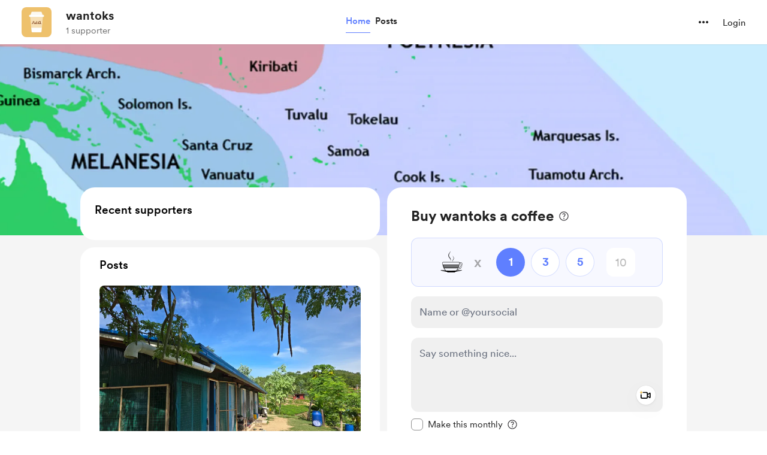

--- FILE ---
content_type: text/html; charset=UTF-8
request_url: https://buymeacoffee.com/wantoks
body_size: 42282
content:
<!DOCTYPE html>
<html lang="en-US">
    <head>
        <meta name="viewport" content="width=device-width, initial-scale=1">
        <meta charset="utf-8">
        <meta http-equiv="X-UA-Compatible" content="IE=edge">

        <link rel="manifest" href="https://cdn.buymeacoffee.com/static/prod/11.1.8/build/manifest.json">

        <!-- Scripts -->
        <script type="text/javascript" nonce="NYQVhdnfmHUsWGsGsLHHdZbTyEL5X5lgYES5E7yH">
    const Ziggy = {"url":"https:\/\/buymeacoffee.com","port":null,"defaults":{},"routes":{"horizon.stats.index":{"uri":"horizon\/api\/stats","methods":["GET","HEAD"]},"horizon.workload.index":{"uri":"horizon\/api\/workload","methods":["GET","HEAD"]},"horizon.masters.index":{"uri":"horizon\/api\/masters","methods":["GET","HEAD"]},"horizon.monitoring.index":{"uri":"horizon\/api\/monitoring","methods":["GET","HEAD"]},"horizon.monitoring.store":{"uri":"horizon\/api\/monitoring","methods":["POST"]},"horizon.monitoring-tag.paginate":{"uri":"horizon\/api\/monitoring\/{tag}","methods":["GET","HEAD"],"parameters":["tag"]},"horizon.monitoring-tag.destroy":{"uri":"horizon\/api\/monitoring\/{tag}","methods":["DELETE"],"wheres":{"tag":".*"},"parameters":["tag"]},"horizon.jobs-metrics.index":{"uri":"horizon\/api\/metrics\/jobs","methods":["GET","HEAD"]},"horizon.jobs-metrics.show":{"uri":"horizon\/api\/metrics\/jobs\/{id}","methods":["GET","HEAD"],"parameters":["id"]},"horizon.queues-metrics.index":{"uri":"horizon\/api\/metrics\/queues","methods":["GET","HEAD"]},"horizon.queues-metrics.show":{"uri":"horizon\/api\/metrics\/queues\/{id}","methods":["GET","HEAD"],"parameters":["id"]},"horizon.jobs-batches.index":{"uri":"horizon\/api\/batches","methods":["GET","HEAD"]},"horizon.jobs-batches.show":{"uri":"horizon\/api\/batches\/{id}","methods":["GET","HEAD"],"parameters":["id"]},"horizon.jobs-batches.retry":{"uri":"horizon\/api\/batches\/retry\/{id}","methods":["POST"],"parameters":["id"]},"horizon.pending-jobs.index":{"uri":"horizon\/api\/jobs\/pending","methods":["GET","HEAD"]},"horizon.completed-jobs.index":{"uri":"horizon\/api\/jobs\/completed","methods":["GET","HEAD"]},"horizon.silenced-jobs.index":{"uri":"horizon\/api\/jobs\/silenced","methods":["GET","HEAD"]},"horizon.failed-jobs.index":{"uri":"horizon\/api\/jobs\/failed","methods":["GET","HEAD"]},"horizon.failed-jobs.show":{"uri":"horizon\/api\/jobs\/failed\/{id}","methods":["GET","HEAD"],"parameters":["id"]},"horizon.retry-jobs.show":{"uri":"horizon\/api\/jobs\/retry\/{id}","methods":["POST"],"parameters":["id"]},"horizon.jobs.show":{"uri":"horizon\/api\/jobs\/{id}","methods":["GET","HEAD"],"parameters":["id"]},"horizon.index":{"uri":"horizon\/{view?}","methods":["GET","HEAD"],"wheres":{"view":"(.*)"},"parameters":["view"]},"sanctum.csrf-cookie":{"uri":"sanctum\/csrf-cookie","methods":["GET","HEAD"]},"auth.login-with-token":{"uri":"auth\/v2\/login-with-token","methods":["POST"]},"auth.logout":{"uri":"auth\/v2\/logout","methods":["GET","HEAD"]},"login":{"uri":"login","methods":["GET","HEAD"]},"two_fa":{"uri":"two-fa","methods":["GET","HEAD"]},"signup":{"uri":"signup","methods":["GET","HEAD"]},"reset_password":{"uri":"auth\/reset-password","methods":["GET","HEAD"]},"signup.complete":{"uri":"complete-your-page","methods":["GET","HEAD"]},"signup.payout":{"uri":"setup-payout","methods":["GET","HEAD"]},"post.create":{"uri":"posts\/create","methods":["GET","HEAD"]},"post.update":{"uri":"posts\/{post_id}\/edit","methods":["GET","HEAD"],"parameters":["post_id"]},"static.explore":{"uri":"explore-creators","methods":["GET","HEAD"]},"redirect-referral":{"uri":"invite\/{project_slug}","methods":["GET","HEAD"],"parameters":["project_slug"]},"widget.index":{"uri":"widget\/page\/{project_slug}","methods":["GET","HEAD"],"parameters":["project_slug"]},"creator_page.home":{"uri":"{project_slug}","methods":["GET","HEAD"],"parameters":["project_slug"]},"creator_page.unsubscribe":{"uri":"{project_slug}\/unsubscribe-creator","methods":["GET","HEAD"],"parameters":["project_slug"]},"creator_page.home_notification":{"uri":"{project_slug}\/c\/{notificationId}","methods":["GET","HEAD"],"parameters":["project_slug","notificationId"]},"creator_page.home_timeline_entry":{"uri":"{project_slug}\/t\/{timelineItemId}","methods":["GET","HEAD"],"parameters":["project_slug","timelineItemId"]},"creator_page.posts":{"uri":"{project_slug}\/posts\/{tagId?}","methods":["GET","HEAD"],"parameters":["project_slug","tagId"]},"creator_page.wishlists":{"uri":"{project_slug}\/wishlist","methods":["GET","HEAD"],"parameters":["project_slug"]},"creator_page.wishlists_detail":{"uri":"{project_slug}\/w\/{wishlistId}","methods":["GET","HEAD"],"parameters":["project_slug","wishlistId"]},"creator_page.commissions_payment":{"uri":"{project_slug}\/commissions\/payment","methods":["GET","HEAD"],"parameters":["project_slug"]},"creator_page.commissions":{"uri":"{project_slug}\/commissions","methods":["GET","HEAD"],"parameters":["project_slug"]},"creator_page.commissions_detail":{"uri":"{project_slug}\/commissions\/{commissionId}","methods":["GET","HEAD"],"parameters":["project_slug","commissionId"]},"creator_page.extras":{"uri":"{project_slug}\/extras","methods":["GET","HEAD"],"parameters":["project_slug"]},"creator_page.extras_detail":{"uri":"{project_slug}\/e\/{reward}","methods":["GET","HEAD"],"parameters":["project_slug","reward"]},"creator_page.extras.checkout":{"uri":"{project_slug}\/extras\/checkout\/{cart_id}","methods":["GET","HEAD"],"parameters":["project_slug","cart_id"]},"creator_page.extras_detail_discount":{"uri":"{project_slug}\/e\/{reward}\/discounts\/{discount_id}","methods":["GET","HEAD"],"parameters":["project_slug","reward","discount_id"]},"creator_page.membership":{"uri":"{project_slug}\/membership","methods":["GET","HEAD"],"parameters":["project_slug"]},"creator_page.gallery":{"uri":"{project_slug}\/gallery","methods":["GET","HEAD"],"parameters":["project_slug"]},"creator_page.gallery_detail":{"uri":"{project_slug}\/gallery\/{id}","methods":["GET","HEAD"],"parameters":["project_slug","id"]},"creator_page.posts_detail":{"uri":"{project_slug}\/{postSlug}","methods":["GET","HEAD"],"parameters":["project_slug","postSlug"]},"creator.goal.share":{"uri":"{project_slug}\/goals\/share\/{id}","methods":["GET","HEAD"],"parameters":["project_slug","id"]},"supporter.goal.share":{"uri":"{project_slug}\/goals\/support\/{payment_token}","methods":["GET","HEAD"],"parameters":["project_slug","payment_token"]},"creator_page.first-coffee":{"uri":"{project_slug}\/share\/first-coffee","methods":["GET","HEAD"],"parameters":["project_slug"]}}};

    !function(t,r){"object"==typeof exports&&"undefined"!=typeof module?module.exports=r():"function"==typeof define&&define.amd?define(r):(t||self).route=r()}(this,function(){function t(t,r){for(var e=0;e<r.length;e++){var n=r[e];n.enumerable=n.enumerable||!1,n.configurable=!0,"value"in n&&(n.writable=!0),Object.defineProperty(t,"symbol"==typeof(o=function(t,r){if("object"!=typeof t||null===t)return t;var e=t[Symbol.toPrimitive];if(void 0!==e){var n=e.call(t,"string");if("object"!=typeof n)return n;throw new TypeError("@@toPrimitive must return a primitive value.")}return String(t)}(n.key))?o:String(o),n)}var o}function r(r,e,n){return e&&t(r.prototype,e),n&&t(r,n),Object.defineProperty(r,"prototype",{writable:!1}),r}function e(){return e=Object.assign?Object.assign.bind():function(t){for(var r=1;r<arguments.length;r++){var e=arguments[r];for(var n in e)Object.prototype.hasOwnProperty.call(e,n)&&(t[n]=e[n])}return t},e.apply(this,arguments)}function n(t){return n=Object.setPrototypeOf?Object.getPrototypeOf.bind():function(t){return t.__proto__||Object.getPrototypeOf(t)},n(t)}function o(t,r){return o=Object.setPrototypeOf?Object.setPrototypeOf.bind():function(t,r){return t.__proto__=r,t},o(t,r)}function i(t,r,e){return i=function(){if("undefined"==typeof Reflect||!Reflect.construct)return!1;if(Reflect.construct.sham)return!1;if("function"==typeof Proxy)return!0;try{return Boolean.prototype.valueOf.call(Reflect.construct(Boolean,[],function(){})),!0}catch(t){return!1}}()?Reflect.construct.bind():function(t,r,e){var n=[null];n.push.apply(n,r);var i=new(Function.bind.apply(t,n));return e&&o(i,e.prototype),i},i.apply(null,arguments)}function u(t){var r="function"==typeof Map?new Map:void 0;return u=function(t){if(null===t||-1===Function.toString.call(t).indexOf("[native code]"))return t;if("function"!=typeof t)throw new TypeError("Super expression must either be null or a function");if(void 0!==r){if(r.has(t))return r.get(t);r.set(t,e)}function e(){return i(t,arguments,n(this).constructor)}return e.prototype=Object.create(t.prototype,{constructor:{value:e,enumerable:!1,writable:!0,configurable:!0}}),o(e,t)},u(t)}var f=String.prototype.replace,a=/%20/g,c="RFC3986",l={default:c,formatters:{RFC1738:function(t){return f.call(t,a,"+")},RFC3986:function(t){return String(t)}},RFC1738:"RFC1738",RFC3986:c},s=Object.prototype.hasOwnProperty,v=Array.isArray,p=function(){for(var t=[],r=0;r<256;++r)t.push("%"+((r<16?"0":"")+r.toString(16)).toUpperCase());return t}(),y=function(t,r){for(var e=r&&r.plainObjects?Object.create(null):{},n=0;n<t.length;++n)void 0!==t[n]&&(e[n]=t[n]);return e},d={arrayToObject:y,assign:function(t,r){return Object.keys(r).reduce(function(t,e){return t[e]=r[e],t},t)},combine:function(t,r){return[].concat(t,r)},compact:function(t){for(var r=[{obj:{o:t},prop:"o"}],e=[],n=0;n<r.length;++n)for(var o=r[n],i=o.obj[o.prop],u=Object.keys(i),f=0;f<u.length;++f){var a=u[f],c=i[a];"object"==typeof c&&null!==c&&-1===e.indexOf(c)&&(r.push({obj:i,prop:a}),e.push(c))}return function(t){for(;t.length>1;){var r=t.pop(),e=r.obj[r.prop];if(v(e)){for(var n=[],o=0;o<e.length;++o)void 0!==e[o]&&n.push(e[o]);r.obj[r.prop]=n}}}(r),t},decode:function(t,r,e){var n=t.replace(/\+/g," ");if("iso-8859-1"===e)return n.replace(/%[0-9a-f]{2}/gi,unescape);try{return decodeURIComponent(n)}catch(t){return n}},encode:function(t,r,e,n,o){if(0===t.length)return t;var i=t;if("symbol"==typeof t?i=Symbol.prototype.toString.call(t):"string"!=typeof t&&(i=String(t)),"iso-8859-1"===e)return escape(i).replace(/%u[0-9a-f]{4}/gi,function(t){return"%26%23"+parseInt(t.slice(2),16)+"%3B"});for(var u="",f=0;f<i.length;++f){var a=i.charCodeAt(f);45===a||46===a||95===a||126===a||a>=48&&a<=57||a>=65&&a<=90||a>=97&&a<=122||o===l.RFC1738&&(40===a||41===a)?u+=i.charAt(f):a<128?u+=p[a]:a<2048?u+=p[192|a>>6]+p[128|63&a]:a<55296||a>=57344?u+=p[224|a>>12]+p[128|a>>6&63]+p[128|63&a]:(a=65536+((1023&a)<<10|1023&i.charCodeAt(f+=1)),u+=p[240|a>>18]+p[128|a>>12&63]+p[128|a>>6&63]+p[128|63&a])}return u},isBuffer:function(t){return!(!t||"object"!=typeof t||!(t.constructor&&t.constructor.isBuffer&&t.constructor.isBuffer(t)))},isRegExp:function(t){return"[object RegExp]"===Object.prototype.toString.call(t)},maybeMap:function(t,r){if(v(t)){for(var e=[],n=0;n<t.length;n+=1)e.push(r(t[n]));return e}return r(t)},merge:function t(r,e,n){if(!e)return r;if("object"!=typeof e){if(v(r))r.push(e);else{if(!r||"object"!=typeof r)return[r,e];(n&&(n.plainObjects||n.allowPrototypes)||!s.call(Object.prototype,e))&&(r[e]=!0)}return r}if(!r||"object"!=typeof r)return[r].concat(e);var o=r;return v(r)&&!v(e)&&(o=y(r,n)),v(r)&&v(e)?(e.forEach(function(e,o){if(s.call(r,o)){var i=r[o];i&&"object"==typeof i&&e&&"object"==typeof e?r[o]=t(i,e,n):r.push(e)}else r[o]=e}),r):Object.keys(e).reduce(function(r,o){var i=e[o];return r[o]=s.call(r,o)?t(r[o],i,n):i,r},o)}},b=Object.prototype.hasOwnProperty,h={brackets:function(t){return t+"[]"},comma:"comma",indices:function(t,r){return t+"["+r+"]"},repeat:function(t){return t}},g=Array.isArray,m=String.prototype.split,j=Array.prototype.push,w=function(t,r){j.apply(t,g(r)?r:[r])},O=Date.prototype.toISOString,E=l.default,R={addQueryPrefix:!1,allowDots:!1,charset:"utf-8",charsetSentinel:!1,delimiter:"&",encode:!0,encoder:d.encode,encodeValuesOnly:!1,format:E,formatter:l.formatters[E],indices:!1,serializeDate:function(t){return O.call(t)},skipNulls:!1,strictNullHandling:!1},S=function t(r,e,n,o,i,u,f,a,c,l,s,v,p,y){var b,h=r;if("function"==typeof f?h=f(e,h):h instanceof Date?h=l(h):"comma"===n&&g(h)&&(h=d.maybeMap(h,function(t){return t instanceof Date?l(t):t})),null===h){if(o)return u&&!p?u(e,R.encoder,y,"key",s):e;h=""}if("string"==typeof(b=h)||"number"==typeof b||"boolean"==typeof b||"symbol"==typeof b||"bigint"==typeof b||d.isBuffer(h)){if(u){var j=p?e:u(e,R.encoder,y,"key",s);if("comma"===n&&p){for(var O=m.call(String(h),","),E="",S=0;S<O.length;++S)E+=(0===S?"":",")+v(u(O[S],R.encoder,y,"value",s));return[v(j)+"="+E]}return[v(j)+"="+v(u(h,R.encoder,y,"value",s))]}return[v(e)+"="+v(String(h))]}var T,k=[];if(void 0===h)return k;if("comma"===n&&g(h))T=[{value:h.length>0?h.join(",")||null:void 0}];else if(g(f))T=f;else{var x=Object.keys(h);T=a?x.sort(a):x}for(var N=0;N<T.length;++N){var C=T[N],A="object"==typeof C&&void 0!==C.value?C.value:h[C];if(!i||null!==A){var D=g(h)?"function"==typeof n?n(e,C):e:e+(c?"."+C:"["+C+"]");w(k,t(A,D,n,o,i,u,f,a,c,l,s,v,p,y))}}return k},T=Object.prototype.hasOwnProperty,k=Array.isArray,x={allowDots:!1,allowPrototypes:!1,arrayLimit:20,charset:"utf-8",charsetSentinel:!1,comma:!1,decoder:d.decode,delimiter:"&",depth:5,ignoreQueryPrefix:!1,interpretNumericEntities:!1,parameterLimit:1e3,parseArrays:!0,plainObjects:!1,strictNullHandling:!1},N=function(t){return t.replace(/&#(\d+);/g,function(t,r){return String.fromCharCode(parseInt(r,10))})},C=function(t,r){return t&&"string"==typeof t&&r.comma&&t.indexOf(",")>-1?t.split(","):t},A=function(t,r,e,n){if(t){var o=e.allowDots?t.replace(/\.([^.[]+)/g,"[$1]"):t,i=/(\[[^[\]]*])/g,u=e.depth>0&&/(\[[^[\]]*])/.exec(o),f=u?o.slice(0,u.index):o,a=[];if(f){if(!e.plainObjects&&T.call(Object.prototype,f)&&!e.allowPrototypes)return;a.push(f)}for(var c=0;e.depth>0&&null!==(u=i.exec(o))&&c<e.depth;){if(c+=1,!e.plainObjects&&T.call(Object.prototype,u[1].slice(1,-1))&&!e.allowPrototypes)return;a.push(u[1])}return u&&a.push("["+o.slice(u.index)+"]"),function(t,r,e,n){for(var o=n?r:C(r,e),i=t.length-1;i>=0;--i){var u,f=t[i];if("[]"===f&&e.parseArrays)u=[].concat(o);else{u=e.plainObjects?Object.create(null):{};var a="["===f.charAt(0)&&"]"===f.charAt(f.length-1)?f.slice(1,-1):f,c=parseInt(a,10);e.parseArrays||""!==a?!isNaN(c)&&f!==a&&String(c)===a&&c>=0&&e.parseArrays&&c<=e.arrayLimit?(u=[])[c]=o:"__proto__"!==a&&(u[a]=o):u={0:o}}o=u}return o}(a,r,e,n)}},D=function(t,r){var e=function(t){if(!t)return x;if(null!=t.decoder&&"function"!=typeof t.decoder)throw new TypeError("Decoder has to be a function.");if(void 0!==t.charset&&"utf-8"!==t.charset&&"iso-8859-1"!==t.charset)throw new TypeError("The charset option must be either utf-8, iso-8859-1, or undefined");return{allowDots:void 0===t.allowDots?x.allowDots:!!t.allowDots,allowPrototypes:"boolean"==typeof t.allowPrototypes?t.allowPrototypes:x.allowPrototypes,arrayLimit:"number"==typeof t.arrayLimit?t.arrayLimit:x.arrayLimit,charset:void 0===t.charset?x.charset:t.charset,charsetSentinel:"boolean"==typeof t.charsetSentinel?t.charsetSentinel:x.charsetSentinel,comma:"boolean"==typeof t.comma?t.comma:x.comma,decoder:"function"==typeof t.decoder?t.decoder:x.decoder,delimiter:"string"==typeof t.delimiter||d.isRegExp(t.delimiter)?t.delimiter:x.delimiter,depth:"number"==typeof t.depth||!1===t.depth?+t.depth:x.depth,ignoreQueryPrefix:!0===t.ignoreQueryPrefix,interpretNumericEntities:"boolean"==typeof t.interpretNumericEntities?t.interpretNumericEntities:x.interpretNumericEntities,parameterLimit:"number"==typeof t.parameterLimit?t.parameterLimit:x.parameterLimit,parseArrays:!1!==t.parseArrays,plainObjects:"boolean"==typeof t.plainObjects?t.plainObjects:x.plainObjects,strictNullHandling:"boolean"==typeof t.strictNullHandling?t.strictNullHandling:x.strictNullHandling}}(r);if(""===t||null==t)return e.plainObjects?Object.create(null):{};for(var n="string"==typeof t?function(t,r){var e,n={},o=(r.ignoreQueryPrefix?t.replace(/^\?/,""):t).split(r.delimiter,Infinity===r.parameterLimit?void 0:r.parameterLimit),i=-1,u=r.charset;if(r.charsetSentinel)for(e=0;e<o.length;++e)0===o[e].indexOf("utf8=")&&("utf8=%E2%9C%93"===o[e]?u="utf-8":"utf8=%26%2310003%3B"===o[e]&&(u="iso-8859-1"),i=e,e=o.length);for(e=0;e<o.length;++e)if(e!==i){var f,a,c=o[e],l=c.indexOf("]="),s=-1===l?c.indexOf("="):l+1;-1===s?(f=r.decoder(c,x.decoder,u,"key"),a=r.strictNullHandling?null:""):(f=r.decoder(c.slice(0,s),x.decoder,u,"key"),a=d.maybeMap(C(c.slice(s+1),r),function(t){return r.decoder(t,x.decoder,u,"value")})),a&&r.interpretNumericEntities&&"iso-8859-1"===u&&(a=N(a)),c.indexOf("[]=")>-1&&(a=k(a)?[a]:a),n[f]=T.call(n,f)?d.combine(n[f],a):a}return n}(t,e):t,o=e.plainObjects?Object.create(null):{},i=Object.keys(n),u=0;u<i.length;++u){var f=i[u],a=A(f,n[f],e,"string"==typeof t);o=d.merge(o,a,e)}return d.compact(o)},$=/*#__PURE__*/function(){function t(t,r,e){var n,o;this.name=t,this.definition=r,this.bindings=null!=(n=r.bindings)?n:{},this.wheres=null!=(o=r.wheres)?o:{},this.config=e}var e=t.prototype;return e.matchesUrl=function(t){var r=this;if(!this.definition.methods.includes("GET"))return!1;var e=this.template.replace(/(\/?){([^}?]*)(\??)}/g,function(t,e,n,o){var i,u="(?<"+n+">"+((null==(i=r.wheres[n])?void 0:i.replace(/(^\^)|(\$$)/g,""))||"[^/?]+")+")";return o?"("+e+u+")?":""+e+u}).replace(/^\w+:\/\//,""),n=t.replace(/^\w+:\/\//,"").split("?"),o=n[0],i=n[1],u=new RegExp("^"+e+"/?$").exec(decodeURI(o));if(u){for(var f in u.groups)u.groups[f]="string"==typeof u.groups[f]?decodeURIComponent(u.groups[f]):u.groups[f];return{params:u.groups,query:D(i)}}return!1},e.compile=function(t){var r=this;return this.parameterSegments.length?this.template.replace(/{([^}?]+)(\??)}/g,function(e,n,o){var i,u;if(!o&&[null,void 0].includes(t[n]))throw new Error("Ziggy error: '"+n+"' parameter is required for route '"+r.name+"'.");if(r.wheres[n]&&!new RegExp("^"+(o?"("+r.wheres[n]+")?":r.wheres[n])+"$").test(null!=(u=t[n])?u:""))throw new Error("Ziggy error: '"+n+"' parameter does not match required format '"+r.wheres[n]+"' for route '"+r.name+"'.");return encodeURI(null!=(i=t[n])?i:"").replace(/%7C/g,"|").replace(/%25/g,"%").replace(/\$/g,"%24")}).replace(this.origin+"//",this.origin+"/").replace(/\/+$/,""):this.template},r(t,[{key:"template",get:function(){var t=(this.origin+"/"+this.definition.uri).replace(/\/+$/,"");return""===t?"/":t}},{key:"origin",get:function(){return this.config.absolute?this.definition.domain?""+this.config.url.match(/^\w+:\/\//)[0]+this.definition.domain+(this.config.port?":"+this.config.port:""):this.config.url:""}},{key:"parameterSegments",get:function(){var t,r;return null!=(t=null==(r=this.template.match(/{[^}?]+\??}/g))?void 0:r.map(function(t){return{name:t.replace(/{|\??}/g,""),required:!/\?}$/.test(t)}}))?t:[]}}]),t}(),F=/*#__PURE__*/function(t){var n,i;function u(r,n,o,i){var u;if(void 0===o&&(o=!0),(u=t.call(this)||this).t=null!=i?i:"undefined"!=typeof Ziggy?Ziggy:null==globalThis?void 0:globalThis.Ziggy,u.t=e({},u.t,{absolute:o}),r){if(!u.t.routes[r])throw new Error("Ziggy error: route '"+r+"' is not in the route list.");u.i=new $(r,u.t.routes[r],u.t),u.u=u.l(n)}return u}i=t,(n=u).prototype=Object.create(i.prototype),n.prototype.constructor=n,o(n,i);var f=u.prototype;return f.toString=function(){var t=this,r=Object.keys(this.u).filter(function(r){return!t.i.parameterSegments.some(function(t){return t.name===r})}).filter(function(t){return"_query"!==t}).reduce(function(r,n){var o;return e({},r,((o={})[n]=t.u[n],o))},{});return this.i.compile(this.u)+function(t,r){var e,n=t,o=function(t){if(!t)return R;if(null!=t.encoder&&"function"!=typeof t.encoder)throw new TypeError("Encoder has to be a function.");var r=t.charset||R.charset;if(void 0!==t.charset&&"utf-8"!==t.charset&&"iso-8859-1"!==t.charset)throw new TypeError("The charset option must be either utf-8, iso-8859-1, or undefined");var e=l.default;if(void 0!==t.format){if(!b.call(l.formatters,t.format))throw new TypeError("Unknown format option provided.");e=t.format}var n=l.formatters[e],o=R.filter;return("function"==typeof t.filter||g(t.filter))&&(o=t.filter),{addQueryPrefix:"boolean"==typeof t.addQueryPrefix?t.addQueryPrefix:R.addQueryPrefix,allowDots:void 0===t.allowDots?R.allowDots:!!t.allowDots,charset:r,charsetSentinel:"boolean"==typeof t.charsetSentinel?t.charsetSentinel:R.charsetSentinel,delimiter:void 0===t.delimiter?R.delimiter:t.delimiter,encode:"boolean"==typeof t.encode?t.encode:R.encode,encoder:"function"==typeof t.encoder?t.encoder:R.encoder,encodeValuesOnly:"boolean"==typeof t.encodeValuesOnly?t.encodeValuesOnly:R.encodeValuesOnly,filter:o,format:e,formatter:n,serializeDate:"function"==typeof t.serializeDate?t.serializeDate:R.serializeDate,skipNulls:"boolean"==typeof t.skipNulls?t.skipNulls:R.skipNulls,sort:"function"==typeof t.sort?t.sort:null,strictNullHandling:"boolean"==typeof t.strictNullHandling?t.strictNullHandling:R.strictNullHandling}}(r);"function"==typeof o.filter?n=(0,o.filter)("",n):g(o.filter)&&(e=o.filter);var i=[];if("object"!=typeof n||null===n)return"";var u=h[r&&r.arrayFormat in h?r.arrayFormat:r&&"indices"in r?r.indices?"indices":"repeat":"indices"];e||(e=Object.keys(n)),o.sort&&e.sort(o.sort);for(var f=0;f<e.length;++f){var a=e[f];o.skipNulls&&null===n[a]||w(i,S(n[a],a,u,o.strictNullHandling,o.skipNulls,o.encode?o.encoder:null,o.filter,o.sort,o.allowDots,o.serializeDate,o.format,o.formatter,o.encodeValuesOnly,o.charset))}var c=i.join(o.delimiter),s=!0===o.addQueryPrefix?"?":"";return o.charsetSentinel&&(s+="iso-8859-1"===o.charset?"utf8=%26%2310003%3B&":"utf8=%E2%9C%93&"),c.length>0?s+c:""}(e({},r,this.u._query),{addQueryPrefix:!0,arrayFormat:"indices",encodeValuesOnly:!0,skipNulls:!0,encoder:function(t,r){return"boolean"==typeof t?Number(t):r(t)}})},f.v=function(t){var r=this;t?this.t.absolute&&t.startsWith("/")&&(t=this.p().host+t):t=this.h();var n={},o=Object.entries(this.t.routes).find(function(e){return n=new $(e[0],e[1],r.t).matchesUrl(t)})||[void 0,void 0];return e({name:o[0]},n,{route:o[1]})},f.h=function(){var t=this.p(),r=t.pathname,e=t.search;return(this.t.absolute?t.host+r:r.replace(this.t.url.replace(/^\w*:\/\/[^/]+/,""),"").replace(/^\/+/,"/"))+e},f.current=function(t,r){var n=this.v(),o=n.name,i=n.params,u=n.query,f=n.route;if(!t)return o;var a=new RegExp("^"+t.replace(/\./g,"\\.").replace(/\*/g,".*")+"$").test(o);if([null,void 0].includes(r)||!a)return a;var c=new $(o,f,this.t);r=this.l(r,c);var l=e({},i,u);return!(!Object.values(r).every(function(t){return!t})||Object.values(l).some(function(t){return void 0!==t}))||function t(r,e){return Object.entries(r).every(function(r){var n=r[0],o=r[1];return Array.isArray(o)&&Array.isArray(e[n])?o.every(function(t){return e[n].includes(t)}):"object"==typeof o&&"object"==typeof e[n]&&null!==o&&null!==e[n]?t(o,e[n]):e[n]==o})}(r,l)},f.p=function(){var t,r,e,n,o,i,u="undefined"!=typeof window?window.location:{},f=u.host,a=u.pathname,c=u.search;return{host:null!=(t=null==(r=this.t.location)?void 0:r.host)?t:void 0===f?"":f,pathname:null!=(e=null==(n=this.t.location)?void 0:n.pathname)?e:void 0===a?"":a,search:null!=(o=null==(i=this.t.location)?void 0:i.search)?o:void 0===c?"":c}},f.has=function(t){return Object.keys(this.t.routes).includes(t)},f.l=function(t,r){var n=this;void 0===t&&(t={}),void 0===r&&(r=this.i),null!=t||(t={}),t=["string","number"].includes(typeof t)?[t]:t;var o=r.parameterSegments.filter(function(t){return!n.t.defaults[t.name]});if(Array.isArray(t))t=t.reduce(function(t,r,n){var i,u;return e({},t,o[n]?((i={})[o[n].name]=r,i):"object"==typeof r?r:((u={})[r]="",u))},{});else if(1===o.length&&!t[o[0].name]&&(t.hasOwnProperty(Object.values(r.bindings)[0])||t.hasOwnProperty("id"))){var i;(i={})[o[0].name]=t,t=i}return e({},this.g(r),this.m(t,r))},f.g=function(t){var r=this;return t.parameterSegments.filter(function(t){return r.t.defaults[t.name]}).reduce(function(t,n,o){var i,u=n.name;return e({},t,((i={})[u]=r.t.defaults[u],i))},{})},f.m=function(t,r){var n=r.bindings,o=r.parameterSegments;return Object.entries(t).reduce(function(t,r){var i,u,f=r[0],a=r[1];if(!a||"object"!=typeof a||Array.isArray(a)||!o.some(function(t){return t.name===f}))return e({},t,((u={})[f]=a,u));if(!a.hasOwnProperty(n[f])){if(!a.hasOwnProperty("id"))throw new Error("Ziggy error: object passed as '"+f+"' parameter is missing route model binding key '"+n[f]+"'.");n[f]="id"}return e({},t,((i={})[f]=a[n[f]],i))},{})},f.valueOf=function(){return this.toString()},f.check=function(t){return this.has(t)},r(u,[{key:"params",get:function(){var t=this.v();return e({},t.params,t.query)}}]),u}(/*#__PURE__*/u(String));return function(t,r,e,n){var o=new F(t,r,e,n);return t?o.toString():o}});

</script>        <link rel="preload" as="style" href="https://cdn.buymeacoffee.com/static/prod/11.1.8/build/assets/app-01b45654.css" nonce="NYQVhdnfmHUsWGsGsLHHdZbTyEL5X5lgYES5E7yH" /><link rel="preload" as="style" href="https://cdn.buymeacoffee.com/static/prod/11.1.8/build/assets/CreatorPageLayout-571a2bd6.css" nonce="NYQVhdnfmHUsWGsGsLHHdZbTyEL5X5lgYES5E7yH" /><link rel="preload" as="style" href="https://cdn.buymeacoffee.com/static/prod/11.1.8/build/assets/PostTile-eee851d0.css" nonce="NYQVhdnfmHUsWGsGsLHHdZbTyEL5X5lgYES5E7yH" /><link rel="preload" as="style" href="https://cdn.buymeacoffee.com/static/prod/11.1.8/build/assets/Button-e888ae6c.css" nonce="NYQVhdnfmHUsWGsGsLHHdZbTyEL5X5lgYES5E7yH" /><link rel="preload" as="style" href="https://cdn.buymeacoffee.com/static/prod/11.1.8/build/assets/OneTimePaymentModal-ca3c3025.css" nonce="NYQVhdnfmHUsWGsGsLHHdZbTyEL5X5lgYES5E7yH" /><link rel="preload" as="style" href="https://cdn.buymeacoffee.com/static/prod/11.1.8/build/assets/ToggleButton-6b16d819.css" nonce="NYQVhdnfmHUsWGsGsLHHdZbTyEL5X5lgYES5E7yH" /><link rel="preload" as="style" href="https://cdn.buymeacoffee.com/static/prod/11.1.8/build/assets/OneTimePaymentWidget-10f8259f.css" nonce="NYQVhdnfmHUsWGsGsLHHdZbTyEL5X5lgYES5E7yH" /><link rel="preload" as="style" href="https://cdn.buymeacoffee.com/static/prod/11.1.8/build/assets/MembershipHeader-e8296378.css" nonce="NYQVhdnfmHUsWGsGsLHHdZbTyEL5X5lgYES5E7yH" /><link rel="preload" as="style" href="https://cdn.buymeacoffee.com/static/prod/11.1.8/build/assets/ExtraModalV1-1e36fa59.css" nonce="NYQVhdnfmHUsWGsGsLHHdZbTyEL5X5lgYES5E7yH" /><link rel="preload" as="style" href="https://cdn.buymeacoffee.com/static/prod/11.1.8/build/assets/Footer-d455a567.css" nonce="NYQVhdnfmHUsWGsGsLHHdZbTyEL5X5lgYES5E7yH" /><link rel="preload" as="style" href="https://cdn.buymeacoffee.com/static/prod/11.1.8/build/assets/EmojiPicker-a12e4501.css" nonce="NYQVhdnfmHUsWGsGsLHHdZbTyEL5X5lgYES5E7yH" /><link rel="preload" as="style" href="https://cdn.buymeacoffee.com/static/prod/11.1.8/build/assets/Modal-97e9a37a.css" nonce="NYQVhdnfmHUsWGsGsLHHdZbTyEL5X5lgYES5E7yH" /><link rel="preload" as="style" href="https://cdn.buymeacoffee.com/static/prod/11.1.8/build/assets/CircularLoader-c9028e64.css" nonce="NYQVhdnfmHUsWGsGsLHHdZbTyEL5X5lgYES5E7yH" /><link rel="preload" as="style" href="https://cdn.buymeacoffee.com/static/prod/11.1.8/build/assets/ShimmerLoader-dde565ee.css" nonce="NYQVhdnfmHUsWGsGsLHHdZbTyEL5X5lgYES5E7yH" /><link rel="preload" as="style" href="https://cdn.buymeacoffee.com/static/prod/11.1.8/build/assets/ExtrasContent-d0ccbed9.css" nonce="NYQVhdnfmHUsWGsGsLHHdZbTyEL5X5lgYES5E7yH" /><link rel="preload" as="style" href="https://cdn.buymeacoffee.com/static/prod/11.1.8/build/assets/PaymentLoader-8b5b42b0.css" nonce="NYQVhdnfmHUsWGsGsLHHdZbTyEL5X5lgYES5E7yH" /><link rel="preload" as="style" href="https://cdn.buymeacoffee.com/static/prod/11.1.8/build/assets/RadioButton-a696476f.css" nonce="NYQVhdnfmHUsWGsGsLHHdZbTyEL5X5lgYES5E7yH" /><link rel="preload" as="style" href="https://cdn.buymeacoffee.com/static/prod/11.1.8/build/assets/HomeLayout-69ab97c5.css" nonce="NYQVhdnfmHUsWGsGsLHHdZbTyEL5X5lgYES5E7yH" /><link rel="preload" as="style" href="https://cdn.buymeacoffee.com/static/prod/11.1.8/build/assets/carousel-bea71dee.css" nonce="NYQVhdnfmHUsWGsGsLHHdZbTyEL5X5lgYES5E7yH" /><link rel="modulepreload" href="https://cdn.buymeacoffee.com/static/prod/11.1.8/build/assets/app-4cc117d5.js" nonce="NYQVhdnfmHUsWGsGsLHHdZbTyEL5X5lgYES5E7yH" /><link rel="modulepreload" href="https://cdn.buymeacoffee.com/static/prod/11.1.8/build/assets/HomeLayout-c962d43b.js" nonce="NYQVhdnfmHUsWGsGsLHHdZbTyEL5X5lgYES5E7yH" /><link rel="modulepreload" href="https://cdn.buymeacoffee.com/static/prod/11.1.8/build/assets/CreatorPageLayout-f6901033.js" nonce="NYQVhdnfmHUsWGsGsLHHdZbTyEL5X5lgYES5E7yH" /><link rel="modulepreload" href="https://cdn.buymeacoffee.com/static/prod/11.1.8/build/assets/tabTypes-9382583b.js" nonce="NYQVhdnfmHUsWGsGsLHHdZbTyEL5X5lgYES5E7yH" /><link rel="modulepreload" href="https://cdn.buymeacoffee.com/static/prod/11.1.8/build/assets/ImageElement-5b28200a.js" nonce="NYQVhdnfmHUsWGsGsLHHdZbTyEL5X5lgYES5E7yH" /><link rel="modulepreload" href="https://cdn.buymeacoffee.com/static/prod/11.1.8/build/assets/BaseLayout-619e5f22.js" nonce="NYQVhdnfmHUsWGsGsLHHdZbTyEL5X5lgYES5E7yH" /><link rel="modulepreload" href="https://cdn.buymeacoffee.com/static/prod/11.1.8/build/assets/appVariables-ad2859bc.js" nonce="NYQVhdnfmHUsWGsGsLHHdZbTyEL5X5lgYES5E7yH" /><link rel="modulepreload" href="https://cdn.buymeacoffee.com/static/prod/11.1.8/build/assets/PostTile-a1fe5597.js" nonce="NYQVhdnfmHUsWGsGsLHHdZbTyEL5X5lgYES5E7yH" /><link rel="modulepreload" href="https://cdn.buymeacoffee.com/static/prod/11.1.8/build/assets/LightBox-70b30570.js" nonce="NYQVhdnfmHUsWGsGsLHHdZbTyEL5X5lgYES5E7yH" /><link rel="modulepreload" href="https://cdn.buymeacoffee.com/static/prod/11.1.8/build/assets/AppLink-927189c6.js" nonce="NYQVhdnfmHUsWGsGsLHHdZbTyEL5X5lgYES5E7yH" /><link rel="modulepreload" href="https://cdn.buymeacoffee.com/static/prod/11.1.8/build/assets/shareUrls-b0343288.js" nonce="NYQVhdnfmHUsWGsGsLHHdZbTyEL5X5lgYES5E7yH" /><link rel="modulepreload" href="https://cdn.buymeacoffee.com/static/prod/11.1.8/build/assets/Button-d60f3b24.js" nonce="NYQVhdnfmHUsWGsGsLHHdZbTyEL5X5lgYES5E7yH" /><link rel="modulepreload" href="https://cdn.buymeacoffee.com/static/prod/11.1.8/build/assets/_plugin-vue_export-helper-c27b6911.js" nonce="NYQVhdnfmHUsWGsGsLHHdZbTyEL5X5lgYES5E7yH" /><link rel="modulepreload" href="https://cdn.buymeacoffee.com/static/prod/11.1.8/build/assets/dateFormatHelper-f362f8f4.js" nonce="NYQVhdnfmHUsWGsGsLHHdZbTyEL5X5lgYES5E7yH" /><link rel="modulepreload" href="https://cdn.buymeacoffee.com/static/prod/11.1.8/build/assets/OneTimePaymentModal-2141d609.js" nonce="NYQVhdnfmHUsWGsGsLHHdZbTyEL5X5lgYES5E7yH" /><link rel="modulepreload" href="https://cdn.buymeacoffee.com/static/prod/11.1.8/build/assets/featureTypes-fe0181f1.js" nonce="NYQVhdnfmHUsWGsGsLHHdZbTyEL5X5lgYES5E7yH" /><link rel="modulepreload" href="https://cdn.buymeacoffee.com/static/prod/11.1.8/build/assets/OneTimePaymentWidget-6b8fa338.js" nonce="NYQVhdnfmHUsWGsGsLHHdZbTyEL5X5lgYES5E7yH" /><link rel="modulepreload" href="https://cdn.buymeacoffee.com/static/prod/11.1.8/build/assets/MembershipHeader-a527ff31.js" nonce="NYQVhdnfmHUsWGsGsLHHdZbTyEL5X5lgYES5E7yH" /><link rel="modulepreload" href="https://cdn.buymeacoffee.com/static/prod/11.1.8/build/assets/ExtraModalV1-4563b1d2.js" nonce="NYQVhdnfmHUsWGsGsLHHdZbTyEL5X5lgYES5E7yH" /><link rel="modulepreload" href="https://cdn.buymeacoffee.com/static/prod/11.1.8/build/assets/Tooltip-6e255b54.js" nonce="NYQVhdnfmHUsWGsGsLHHdZbTyEL5X5lgYES5E7yH" /><link rel="modulepreload" href="https://cdn.buymeacoffee.com/static/prod/11.1.8/build/assets/Tooltip-9e229c86.js" nonce="NYQVhdnfmHUsWGsGsLHHdZbTyEL5X5lgYES5E7yH" /><link rel="modulepreload" href="https://cdn.buymeacoffee.com/static/prod/11.1.8/build/assets/Lock-e2ab1101.js" nonce="NYQVhdnfmHUsWGsGsLHHdZbTyEL5X5lgYES5E7yH" /><link rel="modulepreload" href="https://cdn.buymeacoffee.com/static/prod/11.1.8/build/assets/MembershipPaymentModal-d0b81cde.js" nonce="NYQVhdnfmHUsWGsGsLHHdZbTyEL5X5lgYES5E7yH" /><link rel="modulepreload" href="https://cdn.buymeacoffee.com/static/prod/11.1.8/build/assets/Footer.vue_vue_type_style_index_0_scoped_e720c8f0_lang-a7caf394.js" nonce="NYQVhdnfmHUsWGsGsLHHdZbTyEL5X5lgYES5E7yH" /><link rel="modulepreload" href="https://cdn.buymeacoffee.com/static/prod/11.1.8/build/assets/DropDown-2b939955.js" nonce="NYQVhdnfmHUsWGsGsLHHdZbTyEL5X5lgYES5E7yH" /><link rel="modulepreload" href="https://cdn.buymeacoffee.com/static/prod/11.1.8/build/assets/EmojiPicker-cc3b2057.js" nonce="NYQVhdnfmHUsWGsGsLHHdZbTyEL5X5lgYES5E7yH" /><link rel="modulepreload" href="https://cdn.buymeacoffee.com/static/prod/11.1.8/build/assets/Modal-ff302118.js" nonce="NYQVhdnfmHUsWGsGsLHHdZbTyEL5X5lgYES5E7yH" /><link rel="modulepreload" href="https://cdn.buymeacoffee.com/static/prod/11.1.8/build/assets/CircularLoader-2cdff73e.js" nonce="NYQVhdnfmHUsWGsGsLHHdZbTyEL5X5lgYES5E7yH" /><link rel="modulepreload" href="https://cdn.buymeacoffee.com/static/prod/11.1.8/build/assets/XIcon-523eeec4.js" nonce="NYQVhdnfmHUsWGsGsLHHdZbTyEL5X5lgYES5E7yH" /><link rel="modulepreload" href="https://cdn.buymeacoffee.com/static/prod/11.1.8/build/assets/Instagram-4261090b.js" nonce="NYQVhdnfmHUsWGsGsLHHdZbTyEL5X5lgYES5E7yH" /><link rel="modulepreload" href="https://cdn.buymeacoffee.com/static/prod/11.1.8/build/assets/SocialUsername-ebbfc4bf.js" nonce="NYQVhdnfmHUsWGsGsLHHdZbTyEL5X5lgYES5E7yH" /><link rel="modulepreload" href="https://cdn.buymeacoffee.com/static/prod/11.1.8/build/assets/defaultCoffeeTags-aaf78074.js" nonce="NYQVhdnfmHUsWGsGsLHHdZbTyEL5X5lgYES5E7yH" /><link rel="modulepreload" href="https://cdn.buymeacoffee.com/static/prod/11.1.8/build/assets/CopyIcon-c93251e6.js" nonce="NYQVhdnfmHUsWGsGsLHHdZbTyEL5X5lgYES5E7yH" /><link rel="modulepreload" href="https://cdn.buymeacoffee.com/static/prod/11.1.8/build/assets/ModalClose-bbf30739.js" nonce="NYQVhdnfmHUsWGsGsLHHdZbTyEL5X5lgYES5E7yH" /><link rel="modulepreload" href="https://cdn.buymeacoffee.com/static/prod/11.1.8/build/assets/ConfirmModal-c06e0ae4.js" nonce="NYQVhdnfmHUsWGsGsLHHdZbTyEL5X5lgYES5E7yH" /><link rel="modulepreload" href="https://cdn.buymeacoffee.com/static/prod/11.1.8/build/assets/ShimmerLoader-73267b81.js" nonce="NYQVhdnfmHUsWGsGsLHHdZbTyEL5X5lgYES5E7yH" /><link rel="modulepreload" href="https://cdn.buymeacoffee.com/static/prod/11.1.8/build/assets/Arrow-6e720be5.js" nonce="NYQVhdnfmHUsWGsGsLHHdZbTyEL5X5lgYES5E7yH" /><link rel="modulepreload" href="https://cdn.buymeacoffee.com/static/prod/11.1.8/build/assets/PageLoader-b046f11b.js" nonce="NYQVhdnfmHUsWGsGsLHHdZbTyEL5X5lgYES5E7yH" /><link rel="modulepreload" href="https://cdn.buymeacoffee.com/static/prod/11.1.8/build/assets/HeartIcon-64931b7e.js" nonce="NYQVhdnfmHUsWGsGsLHHdZbTyEL5X5lgYES5E7yH" /><link rel="modulepreload" href="https://cdn.buymeacoffee.com/static/prod/11.1.8/build/assets/stripePayment-cd8e53d7.js" nonce="NYQVhdnfmHUsWGsGsLHHdZbTyEL5X5lgYES5E7yH" /><link rel="modulepreload" href="https://cdn.buymeacoffee.com/static/prod/11.1.8/build/assets/Close-6d04b0c3.js" nonce="NYQVhdnfmHUsWGsGsLHHdZbTyEL5X5lgYES5E7yH" /><link rel="modulepreload" href="https://cdn.buymeacoffee.com/static/prod/11.1.8/build/assets/ExtrasContent-293bed00.js" nonce="NYQVhdnfmHUsWGsGsLHHdZbTyEL5X5lgYES5E7yH" /><link rel="modulepreload" href="https://cdn.buymeacoffee.com/static/prod/11.1.8/build/assets/Input-9bf0ac4c.js" nonce="NYQVhdnfmHUsWGsGsLHHdZbTyEL5X5lgYES5E7yH" /><link rel="modulepreload" href="https://cdn.buymeacoffee.com/static/prod/11.1.8/build/assets/InputError-d2ddc7c4.js" nonce="NYQVhdnfmHUsWGsGsLHHdZbTyEL5X5lgYES5E7yH" /><link rel="modulepreload" href="https://cdn.buymeacoffee.com/static/prod/11.1.8/build/assets/Footer-792b7907.js" nonce="NYQVhdnfmHUsWGsGsLHHdZbTyEL5X5lgYES5E7yH" /><link rel="modulepreload" href="https://cdn.buymeacoffee.com/static/prod/11.1.8/build/assets/userTypes-7c3f4db0.js" nonce="NYQVhdnfmHUsWGsGsLHHdZbTyEL5X5lgYES5E7yH" /><link rel="modulepreload" href="https://cdn.buymeacoffee.com/static/prod/11.1.8/build/assets/themeHelper-8f3ed930.js" nonce="NYQVhdnfmHUsWGsGsLHHdZbTyEL5X5lgYES5E7yH" /><link rel="modulepreload" href="https://cdn.buymeacoffee.com/static/prod/11.1.8/build/assets/AppHead-708c2922.js" nonce="NYQVhdnfmHUsWGsGsLHHdZbTyEL5X5lgYES5E7yH" /><link rel="modulepreload" href="https://cdn.buymeacoffee.com/static/prod/11.1.8/build/assets/CopyLink-776c15b7.js" nonce="NYQVhdnfmHUsWGsGsLHHdZbTyEL5X5lgYES5E7yH" /><link rel="modulepreload" href="https://cdn.buymeacoffee.com/static/prod/11.1.8/build/assets/Facebook-60bafd53.js" nonce="NYQVhdnfmHUsWGsGsLHHdZbTyEL5X5lgYES5E7yH" /><link rel="modulepreload" href="https://cdn.buymeacoffee.com/static/prod/11.1.8/build/assets/appConfetti-35e1f47a.js" nonce="NYQVhdnfmHUsWGsGsLHHdZbTyEL5X5lgYES5E7yH" /><link rel="modulepreload" href="https://cdn.buymeacoffee.com/static/prod/11.1.8/build/assets/postTypes-1efa31d5.js" nonce="NYQVhdnfmHUsWGsGsLHHdZbTyEL5X5lgYES5E7yH" /><link rel="modulepreload" href="https://cdn.buymeacoffee.com/static/prod/11.1.8/build/assets/postLockedFor-dc2042a9.js" nonce="NYQVhdnfmHUsWGsGsLHHdZbTyEL5X5lgYES5E7yH" /><link rel="modulepreload" href="https://cdn.buymeacoffee.com/static/prod/11.1.8/build/assets/membershipHelper-c86510f1.js" nonce="NYQVhdnfmHUsWGsGsLHHdZbTyEL5X5lgYES5E7yH" /><link rel="modulepreload" href="https://cdn.buymeacoffee.com/static/prod/11.1.8/build/assets/postStatus-4317716e.js" nonce="NYQVhdnfmHUsWGsGsLHHdZbTyEL5X5lgYES5E7yH" /><link rel="modulepreload" href="https://cdn.buymeacoffee.com/static/prod/11.1.8/build/assets/BlurHashDecoder-048685bc.js" nonce="NYQVhdnfmHUsWGsGsLHHdZbTyEL5X5lgYES5E7yH" /><link rel="modulepreload" href="https://cdn.buymeacoffee.com/static/prod/11.1.8/build/assets/moment-fbc5633a.js" nonce="NYQVhdnfmHUsWGsGsLHHdZbTyEL5X5lgYES5E7yH" /><link rel="modulepreload" href="https://cdn.buymeacoffee.com/static/prod/11.1.8/build/assets/PaymentModalLayout-5cb0d244.js" nonce="NYQVhdnfmHUsWGsGsLHHdZbTyEL5X5lgYES5E7yH" /><link rel="modulepreload" href="https://cdn.buymeacoffee.com/static/prod/11.1.8/build/assets/PaymentLoader-d88c6206.js" nonce="NYQVhdnfmHUsWGsGsLHHdZbTyEL5X5lgYES5E7yH" /><link rel="modulepreload" href="https://cdn.buymeacoffee.com/static/prod/11.1.8/build/assets/ArrowWithTail-08f518f3.js" nonce="NYQVhdnfmHUsWGsGsLHHdZbTyEL5X5lgYES5E7yH" /><link rel="modulepreload" href="https://cdn.buymeacoffee.com/static/prod/11.1.8/build/assets/CheckBox-f08c1025.js" nonce="NYQVhdnfmHUsWGsGsLHHdZbTyEL5X5lgYES5E7yH" /><link rel="modulepreload" href="https://cdn.buymeacoffee.com/static/prod/11.1.8/build/assets/CounterWidget-b78c233c.js" nonce="NYQVhdnfmHUsWGsGsLHHdZbTyEL5X5lgYES5E7yH" /><link rel="modulepreload" href="https://cdn.buymeacoffee.com/static/prod/11.1.8/build/assets/ReCaptcha-f17a7a0c.js" nonce="NYQVhdnfmHUsWGsGsLHHdZbTyEL5X5lgYES5E7yH" /><link rel="modulepreload" href="https://cdn.buymeacoffee.com/static/prod/11.1.8/build/assets/StripePaymentElements-41119ec3.js" nonce="NYQVhdnfmHUsWGsGsLHHdZbTyEL5X5lgYES5E7yH" /><link rel="modulepreload" href="https://cdn.buymeacoffee.com/static/prod/11.1.8/build/assets/VisibleCaptcha-b794ca71.js" nonce="NYQVhdnfmHUsWGsGsLHHdZbTyEL5X5lgYES5E7yH" /><link rel="modulepreload" href="https://cdn.buymeacoffee.com/static/prod/11.1.8/build/assets/SecondaryTooltip-e2ab8e9e.js" nonce="NYQVhdnfmHUsWGsGsLHHdZbTyEL5X5lgYES5E7yH" /><link rel="modulepreload" href="https://cdn.buymeacoffee.com/static/prod/11.1.8/build/assets/Twitter-211ad3c4.js" nonce="NYQVhdnfmHUsWGsGsLHHdZbTyEL5X5lgYES5E7yH" /><link rel="modulepreload" href="https://cdn.buymeacoffee.com/static/prod/11.1.8/build/assets/RadioButton-788f64ea.js" nonce="NYQVhdnfmHUsWGsGsLHHdZbTyEL5X5lgYES5E7yH" /><link rel="modulepreload" href="https://cdn.buymeacoffee.com/static/prod/11.1.8/build/assets/StripeCardElement-dc873bc5.js" nonce="NYQVhdnfmHUsWGsGsLHHdZbTyEL5X5lgYES5E7yH" /><link rel="modulepreload" href="https://cdn.buymeacoffee.com/static/prod/11.1.8/build/assets/Info-b4e69660.js" nonce="NYQVhdnfmHUsWGsGsLHHdZbTyEL5X5lgYES5E7yH" /><link rel="modulepreload" href="https://cdn.buymeacoffee.com/static/prod/11.1.8/build/assets/lodash-b32ba6ef.js" nonce="NYQVhdnfmHUsWGsGsLHHdZbTyEL5X5lgYES5E7yH" /><link rel="modulepreload" href="https://cdn.buymeacoffee.com/static/prod/11.1.8/build/assets/HeaderDropdownWrap-d9a9a5d5.js" nonce="NYQVhdnfmHUsWGsGsLHHdZbTyEL5X5lgYES5E7yH" /><link rel="modulepreload" href="https://cdn.buymeacoffee.com/static/prod/11.1.8/build/assets/DefaultUserAvatar-57e2f670.js" nonce="NYQVhdnfmHUsWGsGsLHHdZbTyEL5X5lgYES5E7yH" /><link rel="modulepreload" href="https://cdn.buymeacoffee.com/static/prod/11.1.8/build/assets/Hamburger-3b85f402.js" nonce="NYQVhdnfmHUsWGsGsLHHdZbTyEL5X5lgYES5E7yH" /><link rel="modulepreload" href="https://cdn.buymeacoffee.com/static/prod/11.1.8/build/assets/ArrowThin-c0abe26b.js" nonce="NYQVhdnfmHUsWGsGsLHHdZbTyEL5X5lgYES5E7yH" /><link rel="modulepreload" href="https://cdn.buymeacoffee.com/static/prod/11.1.8/build/assets/Search-b18db702.js" nonce="NYQVhdnfmHUsWGsGsLHHdZbTyEL5X5lgYES5E7yH" /><link rel="modulepreload" href="https://cdn.buymeacoffee.com/static/prod/11.1.8/build/assets/File-0744eae1.js" nonce="NYQVhdnfmHUsWGsGsLHHdZbTyEL5X5lgYES5E7yH" /><link rel="modulepreload" href="https://cdn.buymeacoffee.com/static/prod/11.1.8/build/assets/StripeElementsWrapper-31a7b5d6.js" nonce="NYQVhdnfmHUsWGsGsLHHdZbTyEL5X5lgYES5E7yH" /><link rel="modulepreload" href="https://cdn.buymeacoffee.com/static/prod/11.1.8/build/assets/StripePaymentRequestButton-8aff7d9b.js" nonce="NYQVhdnfmHUsWGsGsLHHdZbTyEL5X5lgYES5E7yH" /><link rel="modulepreload" href="https://cdn.buymeacoffee.com/static/prod/11.1.8/build/assets/CheckedCircle-51cc63b8.js" nonce="NYQVhdnfmHUsWGsGsLHHdZbTyEL5X5lgYES5E7yH" /><link rel="modulepreload" href="https://cdn.buymeacoffee.com/static/prod/11.1.8/build/assets/DeleteCurved-93365621.js" nonce="NYQVhdnfmHUsWGsGsLHHdZbTyEL5X5lgYES5E7yH" /><link rel="stylesheet" href="https://cdn.buymeacoffee.com/static/prod/11.1.8/build/assets/app-01b45654.css" nonce="NYQVhdnfmHUsWGsGsLHHdZbTyEL5X5lgYES5E7yH" /><link rel="stylesheet" href="https://cdn.buymeacoffee.com/static/prod/11.1.8/build/assets/CreatorPageLayout-571a2bd6.css" nonce="NYQVhdnfmHUsWGsGsLHHdZbTyEL5X5lgYES5E7yH" /><link rel="stylesheet" href="https://cdn.buymeacoffee.com/static/prod/11.1.8/build/assets/PostTile-eee851d0.css" nonce="NYQVhdnfmHUsWGsGsLHHdZbTyEL5X5lgYES5E7yH" /><link rel="stylesheet" href="https://cdn.buymeacoffee.com/static/prod/11.1.8/build/assets/Button-e888ae6c.css" nonce="NYQVhdnfmHUsWGsGsLHHdZbTyEL5X5lgYES5E7yH" /><link rel="stylesheet" href="https://cdn.buymeacoffee.com/static/prod/11.1.8/build/assets/OneTimePaymentModal-ca3c3025.css" nonce="NYQVhdnfmHUsWGsGsLHHdZbTyEL5X5lgYES5E7yH" /><link rel="stylesheet" href="https://cdn.buymeacoffee.com/static/prod/11.1.8/build/assets/ToggleButton-6b16d819.css" nonce="NYQVhdnfmHUsWGsGsLHHdZbTyEL5X5lgYES5E7yH" /><link rel="stylesheet" href="https://cdn.buymeacoffee.com/static/prod/11.1.8/build/assets/OneTimePaymentWidget-10f8259f.css" nonce="NYQVhdnfmHUsWGsGsLHHdZbTyEL5X5lgYES5E7yH" /><link rel="stylesheet" href="https://cdn.buymeacoffee.com/static/prod/11.1.8/build/assets/MembershipHeader-e8296378.css" nonce="NYQVhdnfmHUsWGsGsLHHdZbTyEL5X5lgYES5E7yH" /><link rel="stylesheet" href="https://cdn.buymeacoffee.com/static/prod/11.1.8/build/assets/ExtraModalV1-1e36fa59.css" nonce="NYQVhdnfmHUsWGsGsLHHdZbTyEL5X5lgYES5E7yH" /><link rel="stylesheet" href="https://cdn.buymeacoffee.com/static/prod/11.1.8/build/assets/Footer-d455a567.css" nonce="NYQVhdnfmHUsWGsGsLHHdZbTyEL5X5lgYES5E7yH" /><link rel="stylesheet" href="https://cdn.buymeacoffee.com/static/prod/11.1.8/build/assets/EmojiPicker-a12e4501.css" nonce="NYQVhdnfmHUsWGsGsLHHdZbTyEL5X5lgYES5E7yH" /><link rel="stylesheet" href="https://cdn.buymeacoffee.com/static/prod/11.1.8/build/assets/Modal-97e9a37a.css" nonce="NYQVhdnfmHUsWGsGsLHHdZbTyEL5X5lgYES5E7yH" /><link rel="stylesheet" href="https://cdn.buymeacoffee.com/static/prod/11.1.8/build/assets/CircularLoader-c9028e64.css" nonce="NYQVhdnfmHUsWGsGsLHHdZbTyEL5X5lgYES5E7yH" /><link rel="stylesheet" href="https://cdn.buymeacoffee.com/static/prod/11.1.8/build/assets/ShimmerLoader-dde565ee.css" nonce="NYQVhdnfmHUsWGsGsLHHdZbTyEL5X5lgYES5E7yH" /><link rel="stylesheet" href="https://cdn.buymeacoffee.com/static/prod/11.1.8/build/assets/ExtrasContent-d0ccbed9.css" nonce="NYQVhdnfmHUsWGsGsLHHdZbTyEL5X5lgYES5E7yH" /><link rel="stylesheet" href="https://cdn.buymeacoffee.com/static/prod/11.1.8/build/assets/PaymentLoader-8b5b42b0.css" nonce="NYQVhdnfmHUsWGsGsLHHdZbTyEL5X5lgYES5E7yH" /><link rel="stylesheet" href="https://cdn.buymeacoffee.com/static/prod/11.1.8/build/assets/RadioButton-a696476f.css" nonce="NYQVhdnfmHUsWGsGsLHHdZbTyEL5X5lgYES5E7yH" /><link rel="stylesheet" href="https://cdn.buymeacoffee.com/static/prod/11.1.8/build/assets/HomeLayout-69ab97c5.css" nonce="NYQVhdnfmHUsWGsGsLHHdZbTyEL5X5lgYES5E7yH" /><link rel="stylesheet" href="https://cdn.buymeacoffee.com/static/prod/11.1.8/build/assets/carousel-bea71dee.css" nonce="NYQVhdnfmHUsWGsGsLHHdZbTyEL5X5lgYES5E7yH" /><script type="module" src="https://cdn.buymeacoffee.com/static/prod/11.1.8/build/assets/app-4cc117d5.js" nonce="NYQVhdnfmHUsWGsGsLHHdZbTyEL5X5lgYES5E7yH"></script><script type="module" src="https://cdn.buymeacoffee.com/static/prod/11.1.8/build/assets/HomeLayout-c962d43b.js" nonce="NYQVhdnfmHUsWGsGsLHHdZbTyEL5X5lgYES5E7yH"></script>        <meta name="viewport" content="width=device-width,initial-scale=1,maximum-scale=1,user-scalable=0" inertia>
<meta name="description" content="Hey 👋 I am Wewo Kotokay, in Port Moresby Papua New Guinea, but very often travel across Melanesia. You can now buy me a coffee! Why?I am personally doing on my own strength on daily basis, spending ex" inertia>
<meta name="twitter:card" content="summary_large_image" inertia>
<meta name="twitter:site" content="@buymeacoffee" inertia>
<meta property="twitter:title" content="wantoks is I am promoting and Envisioning Melanesian Existence &amp;amp; Identities" inertia>
<meta name="twitter:description" content="Hey 👋 I am Wewo Kotokay, in Port Moresby Papua New Guinea, but very often travel across Melanesia. You can now buy me a coffee! Why?I am personally doing on my own strength on daily basis, spending ex" inertia>
<meta name="twitter:image" content="https://cdn.buymeacoffee.com/opengraph/images/1534843/1/og_3453765_1726272607.jpg" inertia>
<meta name="twitter:creator" content="@buymeacoffee" inertia>
<meta property="og:site_name" content="Buy Me a Coffee" inertia>
<meta property="og:title" content="wantoks is I am promoting and Envisioning Melanesian Existence &amp;amp; Identities" inertia>
<meta property="og:url" content="https://buymeacoffee.com/wantoks" inertia>
<meta property="og:description" content="Hey 👋 I am Wewo Kotokay, in Port Moresby Papua New Guinea, but very often travel across Melanesia. You can now buy me a coffee! Why?I am personally doing on my own strength on daily basis, spending ex" inertia>
<meta property="og:image" content="https://cdn.buymeacoffee.com/opengraph/images/1534843/1/og_3453765_1726272607.jpg" inertia>
<meta property="og:type" content="website" inertia>
<meta name="robots" content="index,follow" inertia>
<meta itemprop="name" content="wantoks is I am promoting and Envisioning Melanesian Existence &amp;amp; Identities" inertia>
<meta itemprop="description" content="Hey 👋 I am Wewo Kotokay, in Port Moresby Papua New Guinea, but very often travel across Melanesia. You can now buy me a coffee! Why?I am personally doing on my own strength on daily basis, spending ex" inertia>
<meta itemprop="image" content="https://cdn.buymeacoffee.com/opengraph/images/1534843/1/og_3453765_1726272607.jpg" inertia>
<meta name="apple-mobile-web-app-title" content="Buy Me a Coffee" inertia>
<link rel="shortcut icon" type="image/x-icon" href="https://www.buymeacoffee.com/favicon.ico" inertia>
<link rel="apple-touch-icon" sizes="180x180" href="https://cdn.buymeacoffee.com/static/prod/11.1.8/build/assets/apple-icon-180x180-912350ec.png" inertia>
<link rel="apple-touch-icon" sizes="57x57" href="https://cdn.buymeacoffee.com/static/prod/11.1.8/build/assets/apple-icon-57x57-36252584.png" inertia>
<link rel="apple-touch-icon" sizes="60x60" href="https://cdn.buymeacoffee.com/static/prod/11.1.8/build/assets/apple-icon-60x60-582be2ea.png" inertia>
<link rel="apple-touch-icon" sizes="72x72" href="https://cdn.buymeacoffee.com/static/prod/11.1.8/build/assets/apple-icon-72x72-2e985cde.png" inertia>
<link rel="apple-touch-icon" sizes="76x76" href="https://cdn.buymeacoffee.com/static/prod/11.1.8/build/assets/apple-icon-76x76-8e1e8082.png" inertia>
<link rel="apple-touch-icon" sizes="114x114" href="https://cdn.buymeacoffee.com/static/prod/11.1.8/build/assets/apple-icon-114x114-f46ab36e.png" inertia>
<link rel="apple-touch-icon" sizes="120x120" href="https://cdn.buymeacoffee.com/static/prod/11.1.8/build/assets/apple-icon-120x120-a482bf1d.png" inertia>
<link rel="apple-touch-icon" sizes="144x144" href="https://cdn.buymeacoffee.com/static/prod/11.1.8/build/assets/ms-icon-144x144-46beaced.png" inertia>
<link rel="apple-touch-icon" sizes="152x152" href="https://cdn.buymeacoffee.com/static/prod/11.1.8/build/assets/apple-icon-152x152-5002b0f2.png" inertia>
<link rel="canonical" href="https://buymeacoffee.com/wantoks" inertia>
<link rel="alternate" href="https://buymeacoffee.com/wantoks" hreflang="x-default" inertia>
<link rel="alternate" href="https://buymeacoffee.com/wantoks" hreflang="en" inertia>
<link rel="alternate" href="https://buymeacoffee.com/wantoks?l=de" hreflang="de" inertia>
<link rel="alternate" href="https://buymeacoffee.com/wantoks?l=fr" hreflang="fr" inertia>
<link rel="alternate" href="https://buymeacoffee.com/wantoks?l=it" hreflang="it" inertia>
<link rel="alternate" href="https://buymeacoffee.com/wantoks?l=es" hreflang="es" inertia>
<link rel="alternate" href="https://buymeacoffee.com/wantoks?l=uk" hreflang="uk" inertia>
<meta name="msapplication-TileColor" content="#ffffff" inertia>
<meta name="msapplication-TileImage" content="https://cdn.buymeacoffee.com/static/prod/11.1.8/build/assets/ms-icon-144x144-46beaced.png" inertia>
<meta name="theme-color" content="#ffffff" inertia>
<title inertia>wantoks is I am promoting and Envisioning Melanesian Existence &amp;amp; Identities - Buymeacoffee</title>
        <!-- Google Tag Manager -->
                    <script nonce="NYQVhdnfmHUsWGsGsLHHdZbTyEL5X5lgYES5E7yH">
                (function(w, d, s, l, i) {
                    w[l] = w[l] || [];
                    w[l].push({
                        'gtm.start': new Date().getTime(),
                        event: 'gtm.js'
                    });
                    var f = d.getElementsByTagName(s)[0],
                        j = d.createElement(s),
                        dl = l != 'dataLayer' ? '&l=' + l : '';
                    j.async = true;
                    j.src =
                        'https://www.googletagmanager.com/gtm.js?id=' + i + dl;
                    f.parentNode.insertBefore(j, f);
                })(window, document, 'script', 'dataLayer', 'GTM-WWDFL8L');
            </script>

                            <!-- End Google Tag Manager -->


            </head>
    <body class="font-sans antialiased relative min-h-screen">
        <div id="app" data-page="{&quot;component&quot;:&quot;Home/HomeLayout&quot;,&quot;props&quot;:{&quot;errors&quot;:{},&quot;current_user_data&quot;:null,&quot;meta&quot;:{&quot;data&quot;:{&quot;accept_webp&quot;:true,&quot;locale&quot;:&quot;en-US&quot;,&quot;referred_by&quot;:&quot;&quot;,&quot;exchange_rate_id&quot;:&quot;currency_exchange_rates_v1_58830532&quot;}},&quot;nonce&quot;:&quot;NYQVhdnfmHUsWGsGsLHHdZbTyEL5X5lgYES5E7yH&quot;,&quot;ziggy&quot;:{&quot;url&quot;:&quot;https://buymeacoffee.com&quot;,&quot;port&quot;:null,&quot;defaults&quot;:[],&quot;routes&quot;:{&quot;horizon.stats.index&quot;:{&quot;uri&quot;:&quot;horizon/api/stats&quot;,&quot;methods&quot;:[&quot;GET&quot;,&quot;HEAD&quot;]},&quot;horizon.workload.index&quot;:{&quot;uri&quot;:&quot;horizon/api/workload&quot;,&quot;methods&quot;:[&quot;GET&quot;,&quot;HEAD&quot;]},&quot;horizon.masters.index&quot;:{&quot;uri&quot;:&quot;horizon/api/masters&quot;,&quot;methods&quot;:[&quot;GET&quot;,&quot;HEAD&quot;]},&quot;horizon.monitoring.index&quot;:{&quot;uri&quot;:&quot;horizon/api/monitoring&quot;,&quot;methods&quot;:[&quot;GET&quot;,&quot;HEAD&quot;]},&quot;horizon.monitoring.store&quot;:{&quot;uri&quot;:&quot;horizon/api/monitoring&quot;,&quot;methods&quot;:[&quot;POST&quot;]},&quot;horizon.monitoring-tag.paginate&quot;:{&quot;uri&quot;:&quot;horizon/api/monitoring/{tag}&quot;,&quot;methods&quot;:[&quot;GET&quot;,&quot;HEAD&quot;],&quot;parameters&quot;:[&quot;tag&quot;]},&quot;horizon.monitoring-tag.destroy&quot;:{&quot;uri&quot;:&quot;horizon/api/monitoring/{tag}&quot;,&quot;methods&quot;:[&quot;DELETE&quot;],&quot;wheres&quot;:{&quot;tag&quot;:&quot;.*&quot;},&quot;parameters&quot;:[&quot;tag&quot;]},&quot;horizon.jobs-metrics.index&quot;:{&quot;uri&quot;:&quot;horizon/api/metrics/jobs&quot;,&quot;methods&quot;:[&quot;GET&quot;,&quot;HEAD&quot;]},&quot;horizon.jobs-metrics.show&quot;:{&quot;uri&quot;:&quot;horizon/api/metrics/jobs/{id}&quot;,&quot;methods&quot;:[&quot;GET&quot;,&quot;HEAD&quot;],&quot;parameters&quot;:[&quot;id&quot;]},&quot;horizon.queues-metrics.index&quot;:{&quot;uri&quot;:&quot;horizon/api/metrics/queues&quot;,&quot;methods&quot;:[&quot;GET&quot;,&quot;HEAD&quot;]},&quot;horizon.queues-metrics.show&quot;:{&quot;uri&quot;:&quot;horizon/api/metrics/queues/{id}&quot;,&quot;methods&quot;:[&quot;GET&quot;,&quot;HEAD&quot;],&quot;parameters&quot;:[&quot;id&quot;]},&quot;horizon.jobs-batches.index&quot;:{&quot;uri&quot;:&quot;horizon/api/batches&quot;,&quot;methods&quot;:[&quot;GET&quot;,&quot;HEAD&quot;]},&quot;horizon.jobs-batches.show&quot;:{&quot;uri&quot;:&quot;horizon/api/batches/{id}&quot;,&quot;methods&quot;:[&quot;GET&quot;,&quot;HEAD&quot;],&quot;parameters&quot;:[&quot;id&quot;]},&quot;horizon.jobs-batches.retry&quot;:{&quot;uri&quot;:&quot;horizon/api/batches/retry/{id}&quot;,&quot;methods&quot;:[&quot;POST&quot;],&quot;parameters&quot;:[&quot;id&quot;]},&quot;horizon.pending-jobs.index&quot;:{&quot;uri&quot;:&quot;horizon/api/jobs/pending&quot;,&quot;methods&quot;:[&quot;GET&quot;,&quot;HEAD&quot;]},&quot;horizon.completed-jobs.index&quot;:{&quot;uri&quot;:&quot;horizon/api/jobs/completed&quot;,&quot;methods&quot;:[&quot;GET&quot;,&quot;HEAD&quot;]},&quot;horizon.silenced-jobs.index&quot;:{&quot;uri&quot;:&quot;horizon/api/jobs/silenced&quot;,&quot;methods&quot;:[&quot;GET&quot;,&quot;HEAD&quot;]},&quot;horizon.failed-jobs.index&quot;:{&quot;uri&quot;:&quot;horizon/api/jobs/failed&quot;,&quot;methods&quot;:[&quot;GET&quot;,&quot;HEAD&quot;]},&quot;horizon.failed-jobs.show&quot;:{&quot;uri&quot;:&quot;horizon/api/jobs/failed/{id}&quot;,&quot;methods&quot;:[&quot;GET&quot;,&quot;HEAD&quot;],&quot;parameters&quot;:[&quot;id&quot;]},&quot;horizon.retry-jobs.show&quot;:{&quot;uri&quot;:&quot;horizon/api/jobs/retry/{id}&quot;,&quot;methods&quot;:[&quot;POST&quot;],&quot;parameters&quot;:[&quot;id&quot;]},&quot;horizon.jobs.show&quot;:{&quot;uri&quot;:&quot;horizon/api/jobs/{id}&quot;,&quot;methods&quot;:[&quot;GET&quot;,&quot;HEAD&quot;],&quot;parameters&quot;:[&quot;id&quot;]},&quot;horizon.index&quot;:{&quot;uri&quot;:&quot;horizon/{view?}&quot;,&quot;methods&quot;:[&quot;GET&quot;,&quot;HEAD&quot;],&quot;wheres&quot;:{&quot;view&quot;:&quot;(.*)&quot;},&quot;parameters&quot;:[&quot;view&quot;]},&quot;sanctum.csrf-cookie&quot;:{&quot;uri&quot;:&quot;sanctum/csrf-cookie&quot;,&quot;methods&quot;:[&quot;GET&quot;,&quot;HEAD&quot;]},&quot;auth.login-with-token&quot;:{&quot;uri&quot;:&quot;auth/v2/login-with-token&quot;,&quot;methods&quot;:[&quot;POST&quot;]},&quot;auth.logout&quot;:{&quot;uri&quot;:&quot;auth/v2/logout&quot;,&quot;methods&quot;:[&quot;GET&quot;,&quot;HEAD&quot;]},&quot;login&quot;:{&quot;uri&quot;:&quot;login&quot;,&quot;methods&quot;:[&quot;GET&quot;,&quot;HEAD&quot;]},&quot;two_fa&quot;:{&quot;uri&quot;:&quot;two-fa&quot;,&quot;methods&quot;:[&quot;GET&quot;,&quot;HEAD&quot;]},&quot;signup&quot;:{&quot;uri&quot;:&quot;signup&quot;,&quot;methods&quot;:[&quot;GET&quot;,&quot;HEAD&quot;]},&quot;reset_password&quot;:{&quot;uri&quot;:&quot;auth/reset-password&quot;,&quot;methods&quot;:[&quot;GET&quot;,&quot;HEAD&quot;]},&quot;signup.complete&quot;:{&quot;uri&quot;:&quot;complete-your-page&quot;,&quot;methods&quot;:[&quot;GET&quot;,&quot;HEAD&quot;]},&quot;signup.payout&quot;:{&quot;uri&quot;:&quot;setup-payout&quot;,&quot;methods&quot;:[&quot;GET&quot;,&quot;HEAD&quot;]},&quot;post.create&quot;:{&quot;uri&quot;:&quot;posts/create&quot;,&quot;methods&quot;:[&quot;GET&quot;,&quot;HEAD&quot;]},&quot;post.update&quot;:{&quot;uri&quot;:&quot;posts/{post_id}/edit&quot;,&quot;methods&quot;:[&quot;GET&quot;,&quot;HEAD&quot;],&quot;parameters&quot;:[&quot;post_id&quot;]},&quot;static.explore&quot;:{&quot;uri&quot;:&quot;explore-creators&quot;,&quot;methods&quot;:[&quot;GET&quot;,&quot;HEAD&quot;]},&quot;redirect-referral&quot;:{&quot;uri&quot;:&quot;invite/{project_slug}&quot;,&quot;methods&quot;:[&quot;GET&quot;,&quot;HEAD&quot;],&quot;parameters&quot;:[&quot;project_slug&quot;]},&quot;widget.index&quot;:{&quot;uri&quot;:&quot;widget/page/{project_slug}&quot;,&quot;methods&quot;:[&quot;GET&quot;,&quot;HEAD&quot;],&quot;parameters&quot;:[&quot;project_slug&quot;]},&quot;creator_page.home&quot;:{&quot;uri&quot;:&quot;{project_slug}&quot;,&quot;methods&quot;:[&quot;GET&quot;,&quot;HEAD&quot;],&quot;parameters&quot;:[&quot;project_slug&quot;]},&quot;creator_page.unsubscribe&quot;:{&quot;uri&quot;:&quot;{project_slug}/unsubscribe-creator&quot;,&quot;methods&quot;:[&quot;GET&quot;,&quot;HEAD&quot;],&quot;parameters&quot;:[&quot;project_slug&quot;]},&quot;creator_page.home_notification&quot;:{&quot;uri&quot;:&quot;{project_slug}/c/{notificationId}&quot;,&quot;methods&quot;:[&quot;GET&quot;,&quot;HEAD&quot;],&quot;parameters&quot;:[&quot;project_slug&quot;,&quot;notificationId&quot;]},&quot;creator_page.home_timeline_entry&quot;:{&quot;uri&quot;:&quot;{project_slug}/t/{timelineItemId}&quot;,&quot;methods&quot;:[&quot;GET&quot;,&quot;HEAD&quot;],&quot;parameters&quot;:[&quot;project_slug&quot;,&quot;timelineItemId&quot;]},&quot;creator_page.posts&quot;:{&quot;uri&quot;:&quot;{project_slug}/posts/{tagId?}&quot;,&quot;methods&quot;:[&quot;GET&quot;,&quot;HEAD&quot;],&quot;parameters&quot;:[&quot;project_slug&quot;,&quot;tagId&quot;]},&quot;creator_page.wishlists&quot;:{&quot;uri&quot;:&quot;{project_slug}/wishlist&quot;,&quot;methods&quot;:[&quot;GET&quot;,&quot;HEAD&quot;],&quot;parameters&quot;:[&quot;project_slug&quot;]},&quot;creator_page.wishlists_detail&quot;:{&quot;uri&quot;:&quot;{project_slug}/w/{wishlistId}&quot;,&quot;methods&quot;:[&quot;GET&quot;,&quot;HEAD&quot;],&quot;parameters&quot;:[&quot;project_slug&quot;,&quot;wishlistId&quot;]},&quot;creator_page.commissions_payment&quot;:{&quot;uri&quot;:&quot;{project_slug}/commissions/payment&quot;,&quot;methods&quot;:[&quot;GET&quot;,&quot;HEAD&quot;],&quot;parameters&quot;:[&quot;project_slug&quot;]},&quot;creator_page.commissions&quot;:{&quot;uri&quot;:&quot;{project_slug}/commissions&quot;,&quot;methods&quot;:[&quot;GET&quot;,&quot;HEAD&quot;],&quot;parameters&quot;:[&quot;project_slug&quot;]},&quot;creator_page.commissions_detail&quot;:{&quot;uri&quot;:&quot;{project_slug}/commissions/{commissionId}&quot;,&quot;methods&quot;:[&quot;GET&quot;,&quot;HEAD&quot;],&quot;parameters&quot;:[&quot;project_slug&quot;,&quot;commissionId&quot;]},&quot;creator_page.extras&quot;:{&quot;uri&quot;:&quot;{project_slug}/extras&quot;,&quot;methods&quot;:[&quot;GET&quot;,&quot;HEAD&quot;],&quot;parameters&quot;:[&quot;project_slug&quot;]},&quot;creator_page.extras_detail&quot;:{&quot;uri&quot;:&quot;{project_slug}/e/{reward}&quot;,&quot;methods&quot;:[&quot;GET&quot;,&quot;HEAD&quot;],&quot;parameters&quot;:[&quot;project_slug&quot;,&quot;reward&quot;]},&quot;creator_page.extras.checkout&quot;:{&quot;uri&quot;:&quot;{project_slug}/extras/checkout/{cart_id}&quot;,&quot;methods&quot;:[&quot;GET&quot;,&quot;HEAD&quot;],&quot;parameters&quot;:[&quot;project_slug&quot;,&quot;cart_id&quot;]},&quot;creator_page.extras_detail_discount&quot;:{&quot;uri&quot;:&quot;{project_slug}/e/{reward}/discounts/{discount_id}&quot;,&quot;methods&quot;:[&quot;GET&quot;,&quot;HEAD&quot;],&quot;parameters&quot;:[&quot;project_slug&quot;,&quot;reward&quot;,&quot;discount_id&quot;]},&quot;creator_page.membership&quot;:{&quot;uri&quot;:&quot;{project_slug}/membership&quot;,&quot;methods&quot;:[&quot;GET&quot;,&quot;HEAD&quot;],&quot;parameters&quot;:[&quot;project_slug&quot;]},&quot;creator_page.gallery&quot;:{&quot;uri&quot;:&quot;{project_slug}/gallery&quot;,&quot;methods&quot;:[&quot;GET&quot;,&quot;HEAD&quot;],&quot;parameters&quot;:[&quot;project_slug&quot;]},&quot;creator_page.gallery_detail&quot;:{&quot;uri&quot;:&quot;{project_slug}/gallery/{id}&quot;,&quot;methods&quot;:[&quot;GET&quot;,&quot;HEAD&quot;],&quot;parameters&quot;:[&quot;project_slug&quot;,&quot;id&quot;]},&quot;creator_page.posts_detail&quot;:{&quot;uri&quot;:&quot;{project_slug}/{postSlug}&quot;,&quot;methods&quot;:[&quot;GET&quot;,&quot;HEAD&quot;],&quot;parameters&quot;:[&quot;project_slug&quot;,&quot;postSlug&quot;]},&quot;creator.goal.share&quot;:{&quot;uri&quot;:&quot;{project_slug}/goals/share/{id}&quot;,&quot;methods&quot;:[&quot;GET&quot;,&quot;HEAD&quot;],&quot;parameters&quot;:[&quot;project_slug&quot;,&quot;id&quot;]},&quot;supporter.goal.share&quot;:{&quot;uri&quot;:&quot;{project_slug}/goals/support/{payment_token}&quot;,&quot;methods&quot;:[&quot;GET&quot;,&quot;HEAD&quot;],&quot;parameters&quot;:[&quot;project_slug&quot;,&quot;payment_token&quot;]},&quot;creator_page.first-coffee&quot;:{&quot;uri&quot;:&quot;{project_slug}/share/first-coffee&quot;,&quot;methods&quot;:[&quot;GET&quot;,&quot;HEAD&quot;],&quot;parameters&quot;:[&quot;project_slug&quot;]}},&quot;location&quot;:&quot;https://buymeacoffee.com/wantoks&quot;},&quot;settings&quot;:{&quot;login_captcha&quot;:&quot;true&quot;,&quot;captcha_version&quot;:&quot;v3&quot;,&quot;payment_captcha&quot;:&quot;true&quot;},&quot;referer&quot;:null,&quot;creator_data&quot;:{&quot;data&quot;:{&quot;currency_converted&quot;:&quot;USD&quot;,&quot;currency_cookie&quot;:&quot;USD&quot;,&quot;multiple_currency_enabled&quot;:false,&quot;user_id&quot;:1534973,&quot;project_id&quot;:1534843,&quot;links&quot;:[&quot;https://wearenature.club&quot;,&quot;https://melanesia.club&quot;,&quot;https://wantok.biz&quot;,&quot;https://melanesia.net&quot;,&quot;https://melanesia.one&quot;,&quot;https://melanesia.us&quot;,&quot;https://wantoknews.com&quot;,&quot;https://facebook.com/WantokCoffees/&quot;,&quot;https://x.com/wantokcoffee/&quot;],&quot;default_widget&quot;:1,&quot;description&quot;:&quot;&lt;p&gt;Hey 👋 I am Wewo Kotokay, in Port Moresby Papua New Guinea, but very often travel across Melanesia. &lt;/p&gt;&lt;p&gt;You can now buy me a coffee! Why?&lt;/p&gt;&lt;p&gt;I am personally doing on my own strength on daily basis, spending expenses for domain names, web hosting and even updating news and information for all of us in Melanesia.&lt;/p&gt;&lt;ol&gt;&lt;li&gt;For d&lt;strong&gt;&lt;em&gt;omain registration and web hosting&lt;/em&gt;&lt;/strong&gt;: wantok.biz, wantok.click, buyselldomain.name, wantokhost.com, wantokwebhost.com, alpharesellerhosst.com, and cheaphosts.u&lt;/li&gt;&lt;li&gt;&lt;strong&gt;&lt;em&gt;News and information &lt;/em&gt;&lt;/strong&gt;websites; wantoknews.com, melanesia.business, wantok.us&lt;/li&gt;&lt;li&gt;&lt;strong&gt;&lt;em&gt;Melanesia Revolution&lt;/em&gt;&lt;/strong&gt; websites: melanesia.one, epapua.com, yikwanak.com, kisah.us, &lt;/li&gt;&lt;/ol&gt;&lt;p&gt;2. I am developing websites that explain Melanesian identities today, from West Papua, Papua New Guinea, Bougainville, Solomon islands, Kanaky, Vanuatu and Fiji&lt;/p&gt;&lt;p&gt;3.&amp;nbsp;&lt;/p&gt;&quot;,&quot;featured_image&quot;:&quot;https://cdn.buymeacoffee.com/uploads/project_updates/2021/10/dfebac7f1b45205a090830701ef6c331.jpg&quot;,&quot;featured_video&quot;:{&quot;url&quot;:null,&quot;thumbnail&quot;:null},&quot;wishlist_count&quot;:0,&quot;feature_wishlist&quot;:false,&quot;name&quot;:&quot;wantoks&quot;,&quot;dp&quot;:&quot;https://cdn.buymeacoffee.com/uploads/profile_pictures/default/v2/EFC16D/WA.png&quot;,&quot;cover_image&quot;:&quot;https://cdn.buymeacoffee.com/uploads/cover_images/2021/10/29ac03ed6897d95b4e2a99c34c56352f.jpg&quot;,&quot;work&quot;:&quot;I am promoting and Envisioning Melanesian Existence &amp;amp; Identities&quot;,&quot;slug&quot;:&quot;wantoks&quot;,&quot;public_supporter_count&quot;:1,&quot;has_supports&quot;:true,&quot;supporter_count&quot;:false,&quot;tag_alternative&quot;:&quot;coffee&quot;,&quot;twitter_handle&quot;:&quot;wantoktube&quot;,&quot;tag_emoji&quot;:&quot;☕&quot;,&quot;coffee_price&quot;:&quot;5.0000&quot;,&quot;coffee_price_converted&quot;:5,&quot;page_color&quot;:&quot;#5F7FFF&quot;,&quot;currency&quot;:&quot;USD&quot;,&quot;payment_method&quot;:&quot;0&quot;,&quot;is_payout_connected&quot;:true,&quot;membership_enabled&quot;:false,&quot;own_page&quot;:false,&quot;following&quot;:false,&quot;subscribed&quot;:false,&quot;subscribed_on_trial&quot;:false,&quot;recurring_donor&quot;:false,&quot;supporter&quot;:false,&quot;can_message&quot;:false,&quot;banned&quot;:0,&quot;active&quot;:1,&quot;deleted&quot;:false,&quot;charity&quot;:[],&quot;has_nsfw&quot;:0,&quot;auth_user_blocked&quot;:false,&quot;featured_content&quot;:1,&quot;project_og_image_style&quot;:2,&quot;google_analytics&quot;:&quot;&quot;,&quot;tab_order&quot;:&quot;{\&quot;1\&quot;:2,\&quot;2\&quot;:1,\&quot;3\&quot;:3,\&quot;4\&quot;:99,\&quot;5\&quot;:99}&quot;,&quot;donation_settings&quot;:{&quot;widget_version&quot;:1,&quot;suggested_amounts&quot;:[25,50,100],&quot;suggested_amounts_converted&quot;:[25,50,100],&quot;support_button_text&quot;:&quot;Support&quot;,&quot;recurring_enabled&quot;:1},&quot;total_counts&quot;:{&quot;all_wishlists_count&quot;:0,&quot;all_commissions_count&quot;:0},&quot;wishlists_with_support_exist&quot;:false,&quot;feature_flags&quot;:[],&quot;payment_elements_for_onetime&quot;:[false,null,null],&quot;kyc_compliant&quot;:false}},&quot;creator_tab_data&quot;:{&quot;data&quot;:[{&quot;name&quot;:&quot;home&quot;,&quot;active_tab&quot;:true,&quot;show_tab&quot;:true,&quot;href&quot;:&quot;https://buymeacoffee.com/wantoks&quot;,&quot;data_exists&quot;:true,&quot;data_count&quot;:0},{&quot;name&quot;:&quot;membership&quot;,&quot;active_tab&quot;:false,&quot;show_tab&quot;:false,&quot;href&quot;:&quot;https://buymeacoffee.com/wantoks/membership&quot;,&quot;data_exists&quot;:true,&quot;data_count&quot;:0},{&quot;name&quot;:&quot;posts&quot;,&quot;active_tab&quot;:false,&quot;show_tab&quot;:true,&quot;href&quot;:&quot;https://buymeacoffee.com/wantoks/posts&quot;,&quot;data_exists&quot;:true,&quot;data_count&quot;:3},{&quot;name&quot;:&quot;gallery&quot;,&quot;active_tab&quot;:false,&quot;show_tab&quot;:false,&quot;href&quot;:&quot;https://buymeacoffee.com/wantoks/gallery&quot;,&quot;data_exists&quot;:true,&quot;data_count&quot;:0},{&quot;name&quot;:&quot;Extras&quot;,&quot;active_tab&quot;:false,&quot;show_tab&quot;:false,&quot;href&quot;:&quot;https://buymeacoffee.com/wantoks/extras&quot;,&quot;data_exists&quot;:false,&quot;data_count&quot;:0},{&quot;name&quot;:&quot;wishlist&quot;,&quot;active_tab&quot;:false,&quot;show_tab&quot;:false,&quot;href&quot;:&quot;https://buymeacoffee.com/wantoks/wishlist&quot;,&quot;data_exists&quot;:true,&quot;data_count&quot;:0},{&quot;name&quot;:&quot;Commissions&quot;,&quot;active_tab&quot;:false,&quot;show_tab&quot;:false,&quot;href&quot;:&quot;https://buymeacoffee.com/wantoks/commissions&quot;,&quot;data_exists&quot;:true,&quot;data_count&quot;:0}]},&quot;subscription&quot;:null,&quot;goal&quot;:null,&quot;goal_v1&quot;:{&quot;data&quot;:{&quot;goal_id&quot;:655088,&quot;fk_project_id&quot;:1534843,&quot;goal_amount_start&quot;:0,&quot;goal_amount&quot;:&quot;10000.0000&quot;,&quot;goal_amount_converted&quot;:10000,&quot;goal_counter&quot;:&quot;45.0000&quot;,&quot;goal_counter_converted&quot;:45,&quot;goal_description&quot;:&quot;When I reach USD10,000 I will finalize the building of refugees house in Port Moresby, in order to start off all activities. This office will be useful to organise all activities to assist refugees in Papua New Guinea and beyond.&quot;,&quot;goal_status&quot;:1,&quot;goal_type&quot;:&quot;onetime&quot;,&quot;goal_created_on&quot;:&quot;2021-10-11T21:16:30.000000Z&quot;,&quot;goal_updated_on&quot;:&quot;2025-01-16T15:36:31.000000Z&quot;,&quot;goal_completed_on&quot;:null}},&quot;featured_wishlists&quot;:null,&quot;membership_levels&quot;:{&quot;data&quot;:[]},&quot;membership_settings&quot;:{&quot;data&quot;:{&quot;membership_earnings_visibility&quot;:0,&quot;membership_count_visibility&quot;:0,&quot;membership_yearly_enabled&quot;:1,&quot;subscription_count&quot;:null,&quot;monthly_income&quot;:0,&quot;posts_count&quot;:&quot;0&quot;,&quot;trial_available&quot;:true,&quot;highlighted_id&quot;:0,&quot;highlight_type&quot;:0}},&quot;featured_posts&quot;:{&quot;data&quot;:[{&quot;id&quot;:3379599,&quot;project_update_id&quot;:3379599,&quot;project_update_heading&quot;:&quot;West Papuan Refugees: The Most Neglected and Suppressed Issue&quot;,&quot;project_update_slug&quot;:&quot;west-papuan-refugees-the-most-neglected-suppressed-issue&quot;,&quot;post_type&quot;:3,&quot;view_Count&quot;:546,&quot;like_count&quot;:1,&quot;all_comments_count&quot;:0,&quot;featured_image_url&quot;:&quot;https://cdn.buymeacoffee.com/uploads/project_updates/2025/01/WFF1OoZxQ6TS6h7r.jpg&quot;,&quot;blur_hash&quot;:&quot;LZBqShDiM^%0KUxAw@M{rrkrR+ng&quot;,&quot;embed_thumbnail&quot;:null,&quot;is_post_unlocked&quot;:true,&quot;project_update_scheduled_on&quot;:null,&quot;project_update_published_on&quot;:null,&quot;project_update_created_on&quot;:&quot;2025-01-17T00:31:58.000000Z&quot;,&quot;project_update_locked_for&quot;:0,&quot;post_description_json&quot;:{&quot;type&quot;:&quot;doc&quot;,&quot;content&quot;:[{&quot;type&quot;:&quot;paragraph&quot;,&quot;content&quot;:[{&quot;text&quot;:&quot;This issue is most neglected and suppressed, because of two reasons. First, Papua New Guinea as the recipient country West Papuan refugees do not want to report to any party, or even Papua New Guinea does not want the world to know that there are West Papuan refugees in Papua New Guinea. The view is that it is better those fellow Melanesians, one land - one ancestors people just come and live here, no need to be openly recognized as refugees. The first reason for this treatment is because they want to avoid the Indonesian government to terrorize Papua New Guinea with different approaches. A very popular approach is to come with bags of monies in their suitcases chasing police and military commanders, as well as ministers concerned with foreign affairs, citizenships and border issue to pay them off in order to send the West Papuan refugees back to West Papua, with the risk of being imprisoned, mistreated, or even killed.  Before that, Indonesia already created an image of big and powerful and scary military might of Indonesia might strike Papua New Guinea therefore, it is better Papua New Guinea send back the rebels who run away to Papua New Guinea.  This is state-to-state terrorism.&quot;,&quot;type&quot;:&quot;text&quot;}]},{&quot;type&quot;:&quot;paragraph&quot;,&quot;content&quot;:[{&quot;text&quot;:&quot;Secondly, the issue is also neglected due to Papua New Guinea itself is struggling towards providing basic  standards of living for its own citizens, therefore, the issue of West Papuan refugees is an added problem, pilling on top of the existing ones. Therefore, it is a collective feeling that the issue is better just forgotten or surpassed,  or what NCD Governor mostly use the term, \&quot;hidden under carpet for so long\&quot;, and sooner or later, the issue will find outs own way and course, and will somehow evaporate into the soil and air.&quot;,&quot;type&quot;:&quot;text&quot;}]},{&quot;type&quot;:&quot;paragraph&quot;,&quot;content&quot;:[{&quot;text&quot;:&quot;These two realities do not help the humanity and human rights of the West Papuan peoples in Papua New Guinea to get its proper place. &quot;,&quot;type&quot;:&quot;text&quot;}]},{&quot;type&quot;:&quot;paragraph&quot;,&quot;content&quot;:[{&quot;text&quot;:&quot;Only those human beings, we are pure in their hearts and minds as human beings, who respect themselves as total humans, will find it uneasy to follow the pattern of the Independent State of Papua New Guinea. Regardless of who we are, what our social status is, whatever walks of like, race and culture, if we come back to our true fact of our humanity, will understand and agree that this treatment towards West Papua peoples by their own fellow New Guinean government should be challenged, and further changed.&quot;,&quot;type&quot;:&quot;text&quot;}]},{&quot;type&quot;:&quot;paragraph&quot;,&quot;content&quot;:[{&quot;type&quot;:&quot;image&quot;,&quot;attrs&quot;:{&quot;alt&quot;:null,&quot;src&quot;:&quot;https://cdn.buymeacoffee.com/uploads/project_updates/2025/01/WFF1OoZxQ6TS6h7r.jpg&quot;,&quot;title&quot;:null}},{&quot;type&quot;:&quot;image&quot;,&quot;attrs&quot;:{&quot;alt&quot;:null,&quot;src&quot;:&quot;https://cdn.buymeacoffee.com/uploads/project_updates/2025/01/vxIcUIkPQC8C87lp.jpg&quot;,&quot;title&quot;:null}},{&quot;text&quot;:&quot;In small way, you can support the efforts carried out by West Papuan Refugees Relief Association, which back in 2007 and 2010 set up by RH Governor of NCD, Powes Parkop, MP. It does not matter if RH Governor Parkop had forgotten this cause, the main thing is the organization is set up and running.  It has build its first barracks called \&quot;Karobagwe Barracks\&quot; located at West Papua Town, Gerehu 1 (Bara Tahua), Port Moresby, Papua New Guinea. This land which is called \&quot;West Papua Town\&quot; was officially presented by PNG NEC Decision some years back, and is now officially occupied by West Papuan refugees. Their website is https://wprra.club, but I have checked and it seems not very well developed yet.&quot;,&quot;type&quot;:&quot;text&quot;}]},{&quot;type&quot;:&quot;paragraph&quot;}]},&quot;project_update_unique_key&quot;:&quot;1MEAfny66HagB7t5zAr2o1kJmxJqBIH7&quot;,&quot;fk_project_id&quot;:1534843,&quot;project_slug&quot;:&quot;wantoks&quot;,&quot;original_download_enabled&quot;:false,&quot;thumbnail&quot;:null,&quot;view_count&quot;:546,&quot;comments_count&quot;:0,&quot;project_update_visibility&quot;:1,&quot;project_update_is_pinned&quot;:0,&quot;project_update_updated_on&quot;:&quot;2025-12-03T07:57:13.000000Z&quot;,&quot;featured_image&quot;:&quot;https://cdn.buymeacoffee.com/uploads/project_updates/2025/01/WFF1OoZxQ6TS6h7r.jpg&quot;,&quot;is_published&quot;:1,&quot;user_liked&quot;:false,&quot;read_time&quot;:0,&quot;editor_version&quot;:null,&quot;project_update_description&quot;:&quot;&lt;p&gt;This issue is most neglected and suppressed, because of two reasons. First, Papua New Guinea as the recipient country West Papuan refugees do not want to report to any party, or even Papua New Guinea does not want the world to know that there are West Papuan refugees in Papua New Guinea. The view is that it is better those fellow Melanesians, one land - one ancestors people just come and live here, no need to be openly recognized as refugees. The first reason for this treatment is because they want to avoid the Indonesian government to terrorize Papua New Guinea with different approaches. A very popular approach is to come with bags of monies in their suitcases chasing police and military commanders, as well as ministers concerned with foreign affairs, citizenships and border issue to pay them off in order to send the West Papuan refugees back to West Papua, with the risk of being imprisoned, mistreated, or even killed.  Before that, Indonesia already created an image of big and powerful and scary military might of Indonesia might strike Papua New Guinea therefore, it is better Papua New Guinea send back the rebels who run away to Papua New Guinea.  This is state-to-state terrorism.&lt;/p&gt;&lt;p&gt;Secondly, the issue is also neglected due to Papua New Guinea itself is struggling towards providing basic  standards of living for its own citizens, therefore, the issue of West Papuan refugees is an added problem, pilling on top of the existing ones. Therefore, it is a collective feeling that the issue is better just forgotten or surpassed,  or what NCD Governor mostly use the term, \&quot;hidden under carpet for so long\&quot;, and sooner or later, the issue will find outs own way and course, and will somehow evaporate into the soil and air.&lt;/p&gt;&lt;p&gt;These two realities do not help the humanity and human rights of the West Papuan peoples in Papua New Guinea to get its proper place. &lt;/p&gt;&lt;p&gt;Only those human beings, we are pure in their hearts and minds as human beings, who respect themselves as total humans, will find it uneasy to follow the pattern of the Independent State of Papua New Guinea. Regardless of who we are, what our social status is, whatever walks of like, race and culture, if we come back to our true fact of our humanity, will understand and agree that this treatment towards West Papua peoples by their own fellow New Guinean government should be challenged, and further changed.&lt;/p&gt;&lt;p&gt;&lt;img src=\&quot;https://cdn.buymeacoffee.com/uploads/project_updates/2025/01/WFF1OoZxQ6TS6h7r.jpg\&quot; alt=\&quot;\&quot; title=\&quot;\&quot;&gt;&lt;/img&gt;&lt;img src=\&quot;https://cdn.buymeacoffee.com/uploads/project_updates/2025/01/vxIcUIkPQC8C87lp.jpg\&quot; alt=\&quot;\&quot; title=\&quot;\&quot;&gt;&lt;/img&gt;In small way, you can support the efforts carried out by West Papuan Refugees Relief Association, which back in 2007 and 2010 set up by RH Governor of NCD, Powes Parkop, MP. It does not matter if RH Governor Parkop had forgotten this cause, the main thing is the organization is set up and running.  It has build its first barracks called \&quot;Karobagwe Barracks\&quot; located at West Papua Town, Gerehu 1 (Bara Tahua), Port Moresby, Papua New Guinea. This land which is called \&quot;West Papua Town\&quot; was officially presented by PNG NEC Decision some years back, and is now officially occupied by West Papuan refugees. Their website is https://wprra.club, but I have checked and it seems not very well developed yet.&lt;/p&gt;&lt;p&gt;&lt;/p&gt;&quot;,&quot;project_update_short_description&quot;:&quot;This issue is most neglected and suppressed, because of two reasons. First, Papua New Guinea as the recipient country West Papuan refugees do not want to report to any party, or even Papua New Guinea does not want the world to know that there are West Papuan refugees in Papua New Guinea. The view is that it is better those fellow Melanesians, one land - one ancestors people just come and live here...&quot;,&quot;project_update_video_url&quot;:null},{&quot;id&quot;:3379549,&quot;project_update_id&quot;:3379549,&quot;project_update_heading&quot;:&quot;Melanesians Have Natural Environment and Rich Cultural Heritage but...&quot;,&quot;project_update_slug&quot;:&quot;melanesians-have-natural-environment-rich-cultural-heritage&quot;,&quot;post_type&quot;:3,&quot;view_Count&quot;:256,&quot;like_count&quot;:0,&quot;all_comments_count&quot;:0,&quot;featured_image_url&quot;:&quot;https://cdn.buymeacoffee.com/uploads/project_updates/2025/01/evPkoW7QeatfqKIP.jpg&quot;,&quot;blur_hash&quot;:&quot;LzGSila#t8og_4WBa}azoffQRjWB&quot;,&quot;embed_thumbnail&quot;:null,&quot;is_post_unlocked&quot;:true,&quot;project_update_scheduled_on&quot;:null,&quot;project_update_published_on&quot;:null,&quot;project_update_created_on&quot;:&quot;2025-01-16T23:55:40.000000Z&quot;,&quot;project_update_locked_for&quot;:0,&quot;post_description_json&quot;:{&quot;type&quot;:&quot;doc&quot;,&quot;content&quot;:[{&quot;type&quot;:&quot;blockquote&quot;,&quot;content&quot;:[{&quot;type&quot;:&quot;paragraph&quot;,&quot;content&quot;:[{&quot;text&quot;:&quot;... but modernity requires money to look after the \&quot;good things\&quot; that we have in our natural environment and original culture. Without it, we are paralyzed peoples, big dreams and hopes, but will perish in the middle of our rich natural and cultural heritage.&quot;,&quot;type&quot;:&quot;text&quot;}]}]},{&quot;type&quot;:&quot;paragraph&quot;,&quot;content&quot;:[{&quot;type&quot;:&quot;image&quot;,&quot;attrs&quot;:{&quot;alt&quot;:null,&quot;src&quot;:&quot;https://cdn.buymeacoffee.com/uploads/project_updates/2025/01/evPkoW7QeatfqKIP.jpg&quot;,&quot;title&quot;:null}},{&quot;text&quot;:&quot;This is a statement made by a clan elder in Vanuatu, when I visited Vanuatu in 2023, almost 20 years after I previously visited Vanuatu in 2004.&quot;,&quot;type&quot;:&quot;text&quot;}]},{&quot;type&quot;:&quot;paragraph&quot;,&quot;content&quot;:[{&quot;text&quot;:&quot;Many of the elders have passed on, namely elder John Sauyai, elder David Treni, and many others. This time, I met this elder that I choose not to mention his name due to reasons that I cannot tell here either.&quot;,&quot;type&quot;:&quot;text&quot;}]},{&quot;type&quot;:&quot;paragraph&quot;,&quot;content&quot;:[{&quot;text&quot;:&quot;This elder continued,&quot;,&quot;type&quot;:&quot;text&quot;}]},{&quot;type&quot;:&quot;blockquote&quot;,&quot;content&quot;:[{&quot;type&quot;:&quot;paragraph&quot;,&quot;content&quot;:[{&quot;text&quot;:&quot;If we have money, then it will not require environmentalists and conservationists to teach us how to look after nature. We give them the platform to speak on how to look after life friendly with surrounding environment just because they come in with \&quot;money\&quot;. That is the only reason. Otherwise, we never needed them to live friendly as nature in our own islands and villages.&quot;,&quot;type&quot;:&quot;text&quot;}]}]},{&quot;type&quot;:&quot;paragraph&quot;,&quot;content&quot;:[{&quot;text&quot;:&quot;He made these statements because 20 minus 1 year ago, when we were both still young, we talked about the weakness and shortages that we Melanesians have in addressing issues affecting our daily lives.&quot;,&quot;type&quot;:&quot;text&quot;}]},{&quot;type&quot;:&quot;paragraph&quot;,&quot;content&quot;:[{&quot;text&quot;:&quot;We talked over many issues, and agreed that \&quot;money\&quot; is evil. It had caused us a lot of damage: socially, spiritually, mentally, environmentally, economically and politically. Of course, one can guess, we never talked about conservation at that time. But we did talk about the \&quot;power\&quot; or \&quot;influence\&quot; of money that can cause collateral damage at all levels and walks of life, even to all communities of beings.&quot;,&quot;type&quot;:&quot;text&quot;}]},{&quot;type&quot;:&quot;paragraph&quot;,&quot;content&quot;:[{&quot;text&quot;:&quot;Now, 19 years later, we are talking about \&quot;money\&quot; and \&quot;conservation\&quot;, in particular, the \&quot;Melanesian Way Conservation\&quot;. The question I asked was, &quot;,&quot;type&quot;:&quot;text&quot;}]},{&quot;type&quot;:&quot;bullet_list&quot;,&quot;content&quot;:[{&quot;type&quot;:&quot;list_item&quot;,&quot;content&quot;:[{&quot;type&quot;:&quot;paragraph&quot;,&quot;content&quot;:[{&quot;text&quot;:&quot;\&quot;Can we Melanesians really demonstrate in our daily lives and present our Melanesian way of looking after life as a conservation approach to global conservation work?\&quot;&quot;,&quot;type&quot;:&quot;text&quot;}]}]}]},{&quot;type&quot;:&quot;paragraph&quot;,&quot;content&quot;:[{&quot;text&quot;:&quot;The answer from my fellow elder was, \&quot;Yes, surely! But with one pre-condition, \&quot;If only we had our own money, not donated by foreign NGOs, but our own money!\&quot; He said, &quot;,&quot;type&quot;:&quot;text&quot;}]},{&quot;type&quot;:&quot;blockquote&quot;,&quot;content&quot;:[{&quot;type&quot;:&quot;paragraph&quot;,&quot;content&quot;:[{&quot;text&quot;:&quot;\&quot;If we had our own money, or the other way around, if we can still carry out conservation work without money as it was before in other ancestors&#39; and forefathers&#39; time, than we can because we did and we do.\&quot; Now, what we have is this. Those companies that destroy the nature, that believe in destruction of nature and culture as the way forward are giving the money, therefore, I think they actually don&#39;t want us to have our own money and look after nature, because if that happens, then they will stop making money at the expense of our destruction.&quot;,&quot;type&quot;:&quot;text&quot;}]}]},{&quot;type&quot;:&quot;paragraph&quot;,&quot;content&quot;:[{&quot;text&quot;:&quot;I understood clearly what he was saying and why, and I agreed with him, totally. &quot;,&quot;type&quot;:&quot;text&quot;}]},{&quot;type&quot;:&quot;paragraph&quot;,&quot;content&quot;:[{&quot;text&quot;:&quot;Then I told him, yes I have some skills to develop websites and run some online businesses that is the only thing I can do so far. You as an elder based in Black Man Town of Tanna Island and Port Vila can think about some businesses idea. He soon replied,&quot;,&quot;type&quot;:&quot;text&quot;}]},{&quot;type&quot;:&quot;blockquote&quot;,&quot;content&quot;:[{&quot;type&quot;:&quot;paragraph&quot;,&quot;content&quot;:[{&quot;text&quot;:&quot;We have customers, we have buyers ready, we need some small stores to run at clan and compound levels in our villages and islands. We elders, we can think about this. But the only problem is we need some capitals invested into making the elders coordinating business activities with a clear purpose, to promote conservation work across Melanesia.&quot;,&quot;type&quot;:&quot;text&quot;}]}]},{&quot;type&quot;:&quot;paragraph&quot;,&quot;content&quot;:[{&quot;text&quot;:&quot;The argument is very idealistic, but after I came back to my home-island, New Guinea, I can see he was and he is right.&quot;,&quot;type&quot;:&quot;text&quot;}]},{&quot;type&quot;:&quot;paragraph&quot;,&quot;content&quot;:[{&quot;text&quot;:&quot;What is your respond?&quot;,&quot;type&quot;:&quot;text&quot;}]}]},&quot;project_update_unique_key&quot;:&quot;eoHGIgJSfe8YfX9iNVaFZ5p3HcUuPB7J&quot;,&quot;fk_project_id&quot;:1534843,&quot;project_slug&quot;:&quot;wantoks&quot;,&quot;original_download_enabled&quot;:false,&quot;thumbnail&quot;:null,&quot;view_count&quot;:256,&quot;comments_count&quot;:0,&quot;project_update_visibility&quot;:1,&quot;project_update_is_pinned&quot;:0,&quot;project_update_updated_on&quot;:&quot;2025-12-03T07:57:13.000000Z&quot;,&quot;featured_image&quot;:&quot;https://cdn.buymeacoffee.com/uploads/project_updates/2025/01/evPkoW7QeatfqKIP.jpg&quot;,&quot;is_published&quot;:1,&quot;user_liked&quot;:false,&quot;read_time&quot;:0,&quot;editor_version&quot;:null,&quot;project_update_description&quot;:&quot;&lt;blockquote&gt;&lt;p&gt;... but modernity requires money to look after the \&quot;good things\&quot; that we have in our natural environment and original culture. Without it, we are paralyzed peoples, big dreams and hopes, but will perish in the middle of our rich natural and cultural heritage.&lt;/p&gt;&lt;/blockquote&gt;&lt;p&gt;&lt;img src=\&quot;https://cdn.buymeacoffee.com/uploads/project_updates/2025/01/evPkoW7QeatfqKIP.jpg\&quot; alt=\&quot;\&quot; title=\&quot;\&quot;&gt;&lt;/img&gt;This is a statement made by a clan elder in Vanuatu, when I visited Vanuatu in 2023, almost 20 years after I previously visited Vanuatu in 2004.&lt;/p&gt;&lt;p&gt;Many of the elders have passed on, namely elder John Sauyai, elder David Treni, and many others. This time, I met this elder that I choose not to mention his name due to reasons that I cannot tell here either.&lt;/p&gt;&lt;p&gt;This elder continued,&lt;/p&gt;&lt;blockquote&gt;&lt;p&gt;If we have money, then it will not require environmentalists and conservationists to teach us how to look after nature. We give them the platform to speak on how to look after life friendly with surrounding environment just because they come in with \&quot;money\&quot;. That is the only reason. Otherwise, we never needed them to live friendly as nature in our own islands and villages.&lt;/p&gt;&lt;/blockquote&gt;&lt;p&gt;He made these statements because 20 minus 1 year ago, when we were both still young, we talked about the weakness and shortages that we Melanesians have in addressing issues affecting our daily lives.&lt;/p&gt;&lt;p&gt;We talked over many issues, and agreed that \&quot;money\&quot; is evil. It had caused us a lot of damage: socially, spiritually, mentally, environmentally, economically and politically. Of course, one can guess, we never talked about conservation at that time. But we did talk about the \&quot;power\&quot; or \&quot;influence\&quot; of money that can cause collateral damage at all levels and walks of life, even to all communities of beings.&lt;/p&gt;&lt;p&gt;Now, 19 years later, we are talking about \&quot;money\&quot; and \&quot;conservation\&quot;, in particular, the \&quot;Melanesian Way Conservation\&quot;. The question I asked was, &lt;/p&gt;&lt;ul&gt;&lt;li&gt;&lt;p&gt;\&quot;Can we Melanesians really demonstrate in our daily lives and present our Melanesian way of looking after life as a conservation approach to global conservation work?\&quot;&lt;/p&gt;&lt;/li&gt;&lt;/ul&gt;&lt;p&gt;The answer from my fellow elder was, \&quot;Yes, surely! But with one pre-condition, \&quot;If only we had our own money, not donated by foreign NGOs, but our own money!\&quot; He said, &lt;/p&gt;&lt;blockquote&gt;&lt;p&gt;\&quot;If we had our own money, or the other way around, if we can still carry out conservation work without money as it was before in other ancestors&#39; and forefathers&#39; time, than we can because we did and we do.\&quot; Now, what we have is this. Those companies that destroy the nature, that believe in destruction of nature and culture as the way forward are giving the money, therefore, I think they actually don&#39;t want us to have our own money and look after nature, because if that happens, then they will stop making money at the expense of our destruction.&lt;/p&gt;&lt;/blockquote&gt;&lt;p&gt;I understood clearly what he was saying and why, and I agreed with him, totally. &lt;/p&gt;&lt;p&gt;Then I told him, yes I have some skills to develop websites and run some online businesses that is the only thing I can do so far. You as an elder based in Black Man Town of Tanna Island and Port Vila can think about some businesses idea. He soon replied,&lt;/p&gt;&lt;blockquote&gt;&lt;p&gt;We have customers, we have buyers ready, we need some small stores to run at clan and compound levels in our villages and islands. We elders, we can think about this. But the only problem is we need some capitals invested into making the elders coordinating business activities with a clear purpose, to promote conservation work across Melanesia.&lt;/p&gt;&lt;/blockquote&gt;&lt;p&gt;The argument is very idealistic, but after I came back to my home-island, New Guinea, I can see he was and he is right.&lt;/p&gt;&lt;p&gt;What is your respond?&lt;/p&gt;&quot;,&quot;project_update_short_description&quot;:&quot;... but modernity requires money to look after the \&quot;good things\&quot; that we have in our natural environment and original culture. Without it, we are paralyzed peoples, big dreams and hopes, but will perish in the middle of our rich natural and cultural heritage. This is a statement made by a clan elder in Vanuatu, when I visited Vanuatu in 2023, almost 20 years after I previously visited Vanuatu in 2...&quot;,&quot;project_update_video_url&quot;:null},{&quot;id&quot;:743065,&quot;project_update_id&quot;:743065,&quot;project_update_heading&quot;:&quot;West Papua Refugees Relief Association, Port Moresby&quot;,&quot;project_update_slug&quot;:&quot;west-papua-refugees-relief-association-port-moresby&quot;,&quot;post_type&quot;:3,&quot;view_Count&quot;:330,&quot;like_count&quot;:0,&quot;all_comments_count&quot;:0,&quot;featured_image_url&quot;:&quot;&quot;,&quot;blur_hash&quot;:&quot;&quot;,&quot;embed_thumbnail&quot;:null,&quot;is_post_unlocked&quot;:true,&quot;project_update_scheduled_on&quot;:null,&quot;project_update_published_on&quot;:null,&quot;project_update_created_on&quot;:&quot;2021-10-11T10:27:04.000000Z&quot;,&quot;project_update_locked_for&quot;:0,&quot;post_description_json&quot;:{&quot;type&quot;:&quot;doc&quot;,&quot;content&quot;:[{&quot;type&quot;:&quot;paragraph&quot;,&quot;content&quot;:[{&quot;text&quot;:&quot;I started thinking of establishing this West Papua Refugees Relief Association (&quot;,&quot;type&quot;:&quot;text&quot;},{&quot;text&quot;:&quot;WPRRA&quot;,&quot;type&quot;:&quot;text&quot;,&quot;marks&quot;:[{&quot;type&quot;:&quot;link&quot;,&quot;attrs&quot;:{&quot;href&quot;:&quot;https://wprra.club/&quot;}}]},{&quot;text&quot;:&quot;) back in 2007, when I was still an activist, and supporting right now the Governor of National Capital District, Hon Powes Parkop, MP. At that time he was a Human Rights Lawyer and he campaigned a lot for us West Papuan refugees.&quot;,&quot;type&quot;:&quot;text&quot;}]},{&quot;type&quot;:&quot;paragraph&quot;,&quot;content&quot;:[{&quot;text&quot;:&quot;When Powes Parkop became the Governor of NDC Port Moresby, and I myself moved back to Refugees camp in Kiunga, then we abandoned this very important organisation we established then. &quot;,&quot;type&quot;:&quot;text&quot;}]},{&quot;type&quot;:&quot;paragraph&quot;,&quot;content&quot;:[{&quot;text&quot;:&quot;In 2018, I visited Port Moresby and found out that the organisation is still running, with boards and there are activities being carried out.&quot;,&quot;type&quot;:&quot;text&quot;}]},{&quot;type&quot;:&quot;paragraph&quot;,&quot;content&quot;:[{&quot;text&quot;:&quot;West Papuan Elders, particularly &quot;,&quot;type&quot;:&quot;text&quot;},{&quot;text&quot;:&quot;The Koteka Tribal Assembly Elders&quot;,&quot;type&quot;:&quot;text&quot;,&quot;marks&quot;:[{&quot;type&quot;:&quot;link&quot;,&quot;attrs&quot;:{&quot;href&quot;:&quot;https://demmak.home.blog&quot;}}]},{&quot;text&quot;:&quot; from &quot;,&quot;type&quot;:&quot;text&quot;},{&quot;text&quot;:&quot;Walak Tribe&quot;,&quot;type&quot;:&quot;text&quot;,&quot;marks&quot;:[{&quot;type&quot;:&quot;link&quot;,&quot;attrs&quot;:{&quot;href&quot;:&quot;https://walak.org/&quot;}}]},{&quot;text&quot;:&quot; has been sending money to the WPRRA to purchase land, and the landlord in Port Moresby, particularly Gerehu has been helping the refugees to obtain the land title. However, it turned out that it is not that easy to do so.&quot;,&quot;type&quot;:&quot;text&quot;}]},{&quot;type&quot;:&quot;paragraph&quot;,&quot;content&quot;:[{&quot;text&quot;:&quot;After some years, the Australian Funded projects on refugees has been rolled out and encouraged the PNG government to take some clear actions on West Papuan Refugees. One of the steps taken by the PNG Government is by allocating 19.5 hectares of land at Gerehu Stage 1. This land was already initiated by Tribal Elders from West Papua in communication with land owners in Gerehu, and the PNG government move became milestone for further development.&quot;,&quot;type&quot;:&quot;text&quot;}]},{&quot;type&quot;:&quot;paragraph&quot;,&quot;content&quot;:[{&quot;text&quot;:&quot;Various interests and plans in various groups, both government offices and West Papuan ourselves have caused the delay of issuing land-title for the land and further delayed the development of the area.&quot;,&quot;type&quot;:&quot;text&quot;}]},{&quot;type&quot;:&quot;paragraph&quot;,&quot;content&quot;:[{&quot;text&quot;:&quot;After returning to Port Moresby in 2018, I started to re-organise and the-orientate the activities of the organisation, and right now we are establishing an office and some houses in the land at Gerehu Stage 1.&quot;,&quot;type&quot;:&quot;text&quot;}]},{&quot;type&quot;:&quot;paragraph&quot;,&quot;content&quot;:[{&quot;text&quot;:&quot;This is not a public fund or sponsored activities. West Papua tribal elders are unable to continue supporting this land anymore. They thought the land is already presented by the PNG government therefore, there is no need for the to do anything. The PNG government has not done anything at all on the land. The NCD Governor, Powes Parkop as the Patron of the organisation has not done nor said anything about the development of the organisation. &quot;,&quot;type&quot;:&quot;text&quot;}]},{&quot;type&quot;:&quot;paragraph&quot;,&quot;content&quot;:[{&quot;text&quot;:&quot;This is why I take this as a personal responsiblity, as the initiator and founder of the organisation, to do something. At least something should be done.&quot;,&quot;type&quot;:&quot;text&quot;}]},{&quot;type&quot;:&quot;paragraph&quot;,&quot;content&quot;:[{&quot;text&quot;:&quot;Right now we are building one office space for the WPRRA and the other 5 rooms house for workers of the office. This has costed me K40,000.00 and the project still continues.&quot;,&quot;type&quot;:&quot;text&quot;}]},{&quot;type&quot;:&quot;paragraph&quot;,&quot;content&quot;:[{&quot;text&quot;:&quot;I want to see the office is well-established, the houses are build, and the board run the office in more professional way, in order to help many un-named, un-noticed, neglected and abandoned West Papuan Refugees, state-less and treated inhuman inside Papua New Guinea.&quot;,&quot;type&quot;:&quot;text&quot;}]},{&quot;type&quot;:&quot;paragraph&quot;,&quot;content&quot;:[{&quot;text&quot;:&quot;I want to see these West Papuan refugees at least recognised as refugees, and then as human beings, who have equal rights to be recognised and treated as human beings in this eastern part of our New Guinea Island, which happened to be named by foreigners as Papua New Guinea.&quot;,&quot;type&quot;:&quot;text&quot;}]},{&quot;type&quot;:&quot;paragraph&quot;,&quot;content&quot;:[{&quot;text&quot;:&quot;This humanitarian work needs your support, any human beings out there, from wherever you are, but particularly human beings from New Guinea Island and those Melanesians. It is time for us Melanesians to recognise and respect West Papuan Refugees as Refugees and treat them according to various internationally recognized humanitarian norms, values and standards.&quot;,&quot;type&quot;:&quot;text&quot;}]},{&quot;type&quot;:&quot;paragraph&quot;}]},&quot;project_update_unique_key&quot;:&quot;21690559f57579f65064ef34d49ae4de&quot;,&quot;fk_project_id&quot;:1534843,&quot;project_slug&quot;:&quot;wantoks&quot;,&quot;original_download_enabled&quot;:false,&quot;thumbnail&quot;:null,&quot;view_count&quot;:330,&quot;comments_count&quot;:0,&quot;project_update_visibility&quot;:1,&quot;project_update_is_pinned&quot;:0,&quot;project_update_updated_on&quot;:&quot;2025-12-02T02:22:46.000000Z&quot;,&quot;featured_image&quot;:&quot;&quot;,&quot;is_published&quot;:1,&quot;user_liked&quot;:false,&quot;read_time&quot;:174,&quot;editor_version&quot;:null,&quot;project_update_description&quot;:&quot;&lt;p&gt;I started thinking of establishing this West Papua Refugees Relief Association (&lt;a href=\&quot;https://wprra.club/\&quot;&gt;WPRRA&lt;/a&gt;) back in 2007, when I was still an activist, and supporting right now the Governor of National Capital District, Hon Powes Parkop, MP. At that time he was a Human Rights Lawyer and he campaigned a lot for us West Papuan refugees.&lt;/p&gt;&lt;p&gt;When Powes Parkop became the Governor of NDC Port Moresby, and I myself moved back to Refugees camp in Kiunga, then we abandoned this very important organisation we established then. &lt;/p&gt;&lt;p&gt;In 2018, I visited Port Moresby and found out that the organisation is still running, with boards and there are activities being carried out.&lt;/p&gt;&lt;p&gt;West Papuan Elders, particularly &lt;a href=\&quot;https://demmak.home.blog\&quot;&gt;The Koteka Tribal Assembly Elders&lt;/a&gt; from &lt;a href=\&quot;https://walak.org/\&quot;&gt;Walak Tribe&lt;/a&gt; has been sending money to the WPRRA to purchase land, and the landlord in Port Moresby, particularly Gerehu has been helping the refugees to obtain the land title. However, it turned out that it is not that easy to do so.&lt;/p&gt;&lt;p&gt;After some years, the Australian Funded projects on refugees has been rolled out and encouraged the PNG government to take some clear actions on West Papuan Refugees. One of the steps taken by the PNG Government is by allocating 19.5 hectares of land at Gerehu Stage 1. This land was already initiated by Tribal Elders from West Papua in communication with land owners in Gerehu, and the PNG government move became milestone for further development.&lt;/p&gt;&lt;p&gt;Various interests and plans in various groups, both government offices and West Papuan ourselves have caused the delay of issuing land-title for the land and further delayed the development of the area.&lt;/p&gt;&lt;p&gt;After returning to Port Moresby in 2018, I started to re-organise and the-orientate the activities of the organisation, and right now we are establishing an office and some houses in the land at Gerehu Stage 1.&lt;/p&gt;&lt;p&gt;This is not a public fund or sponsored activities. West Papua tribal elders are unable to continue supporting this land anymore. They thought the land is already presented by the PNG government therefore, there is no need for the to do anything. The PNG government has not done anything at all on the land. The NCD Governor, Powes Parkop as the Patron of the organisation has not done nor said anything about the development of the organisation. &lt;/p&gt;&lt;p&gt;This is why I take this as a personal responsiblity, as the initiator and founder of the organisation, to do something. At least something should be done.&lt;/p&gt;&lt;p&gt;Right now we are building one office space for the WPRRA and the other 5 rooms house for workers of the office. This has costed me K40,000.00 and the project still continues.&lt;/p&gt;&lt;p&gt;I want to see the office is well-established, the houses are build, and the board run the office in more professional way, in order to help many un-named, un-noticed, neglected and abandoned West Papuan Refugees, state-less and treated inhuman inside Papua New Guinea.&lt;/p&gt;&lt;p&gt;I want to see these West Papuan refugees at least recognised as refugees, and then as human beings, who have equal rights to be recognised and treated as human beings in this eastern part of our New Guinea Island, which happened to be named by foreigners as Papua New Guinea.&lt;/p&gt;&lt;p&gt;This humanitarian work needs your support, any human beings out there, from wherever you are, but particularly human beings from New Guinea Island and those Melanesians. It is time for us Melanesians to recognise and respect West Papuan Refugees as Refugees and treat them according to various internationally recognized humanitarian norms, values and standards.&lt;/p&gt;&lt;p&gt;&lt;/p&gt;&quot;,&quot;project_update_short_description&quot;:&quot;I started thinking of establishing this West Papua Refugees Relief Association ( WPRRA ) back in 2007, when I was still an activist, and supporting right now the Governor of National Capital District, Hon Powes Parkop, MP. At that time he was a Human Rights Lawyer and he campaigned a lot for us West Papuan refugees. When Powes Parkop became the Governor of NDC Port Moresby, and I myself moved back...&quot;,&quot;project_update_video_url&quot;:null}]},&quot;featured_extras&quot;:{&quot;data&quot;:[]},&quot;shop_details&quot;:{&quot;data&quot;:{&quot;display_ratings&quot;:1,&quot;show_sales_count&quot;:1,&quot;pwyw&quot;:1,&quot;contact_shop&quot;:0,&quot;all_count&quot;:0,&quot;sales_count&quot;:0,&quot;reward_ratings&quot;:null,&quot;review_count&quot;:0,&quot;member_discount_count&quot;:0}},&quot;page_meta&quot;:{&quot;data&quot;:{&quot;title&quot;:&quot;wantoks is I am promoting and Envisioning Melanesian Existence &amp;amp;amp; Identities&quot;,&quot;url&quot;:&quot;https://buymeacoffee.com/wantoks&quot;,&quot;canonical_url&quot;:&quot;https://buymeacoffee.com/wantoks&quot;,&quot;description&quot;:&quot;Hey 👋 I am Wewo Kotokay, in Port Moresby Papua New Guinea, but very often travel across Melanesia. You can now buy me a coffee! Why?I am personally doing on my own strength on daily basis, spending ex&quot;,&quot;robots&quot;:&quot;index,follow&quot;,&quot;short_icon&quot;:&quot;https://www.buymeacoffee.com/favicon.ico&quot;,&quot;og_image&quot;:&quot;https://cdn.buymeacoffee.com/opengraph/images/1534843/1/og_3453765_1726272607.jpg&quot;,&quot;twitter_card_size&quot;:&quot;summary_large_image&quot;,&quot;twitter_title&quot;:&quot;wantoks is I am promoting and Envisioning Melanesian Existence &amp;amp;amp; Identities&quot;}},&quot;has_discount&quot;:false},&quot;url&quot;:&quot;/wantoks&quot;,&quot;version&quot;:&quot;e19072f1718789f9c08cde6f7fe800d8&quot;,&quot;clearHistory&quot;:false,&quot;encryptHistory&quot;:false}"><!--[--><!----><!----><div class="min-h-screen bg-white relative" style="--theme-color:#5F7FFF;--theme-text-color:#FFFFFF;--generated-text-color:#5F7FFF;--theme-color-1:rgba(95,127,255,0.1);--theme-color-05:rgba(95,127,255,0.05);--theme-color-25:rgba(95,127,255,0.25);--theme-color-08:rgba(95,127,255,0.08);--theme-color-hover-color:#3b62ff;--btn-loader-color:rgba(255,255,255,0.5);"><div class="py-3 relative tw-header-shadow xs:py-4 xxs:pb-1 bg-white z-20 sticky top-0" data-v-895b28c8><div class="mx-auto w-full minxs:px-9 maxmd:px-3 text-dark flex items-center justify-between" data-v-895b28c8><div class="maxmd:w-full xl:w-auto hidden minsm:block w-100" data-v-895b28c8><div class="maxmd:flex-wrap maxmd:text-center flex items-center minmd:max-w-[460px] mr-4 maxmd:w-full"><a rel="nofollow" aria-label="navigate to creator profile" class="maxmd:mx-auto flex-shrink-0" href="https://buymeacoffee.com/wantoks"><picture class="block flex-shrink-0 maxmd:mx-auto"><!--[--><!--]--><img src="https://cdn.buymeacoffee.com/uploads/profile_pictures/default/v2/EFC16D/WA.png@300w_0e.webp" aria-label="" alt="" width="50" height="50" loading="lazy" decoding="async" draggable="false" style="background-image:url([data-uri]);" class="maxmd:border-greyF5 maxmd:w-25 maxmd:h-25 maxmd:border-3 w-12.5 h-12.5 rounded-lg object-cover bg-cover"></picture></a><div class="maxmd:ml-0 maxmd:mt-1 ml-6 maxmd:w-full"><a class="text-xl font-cr-bold tw-limit-text-line-1 xs:line-clamp-none" rel="nofollow" href="https://buymeacoffee.com/wantoks">wantoks</a><div class="text-grey71 !font-cr-regular text-sm">1 supporter</div></div><div class="flex-col w-full items-center justify-center hidden xs:flex mt-3"><div class="minxl:w-[480px] tw-tab-main-wrap relative xs:w-auto mx-auto my-2 z-10" data-v-8baed009><div class="xs:w-screen xxs:!w-screen tw-tab-inner-wrap tw-hide-scrollbar text-center xl:overflow-x-auto xl:w-[405px] xs:w-80 xxs:!w-[262px]" data-v-8baed009><div class="gap-5 justify-center inline-flex xs:gap-1.5 relative" data-v-8baed009><div class="w-[20px] h-2" data-v-8baed009></div><!--[--><div class="tw-tab-each relative text-sm font-cr-medium flex-shrink-0 last:mr-0 pb-px" data-v-8baed009><a role="button" tabindex="0" aria-hidden="false" class="tw-tab-each block mb-1 p-1 border-before cursor-pointer transition-all duration-200 rounded-lg transform translate-y-[1px] group xs:translate-y-0 xs:mb-[3px] text-pageTheme border-after" href="https://buymeacoffee.com/wantoks" data-v-8baed009><div class="flex" data-v-8baed009><span class="capitalize" data-v-8baed009>Home</span></div></a></div><div class="tw-tab-each relative text-sm font-cr-medium flex-shrink-0 last:mr-0 pb-px" data-v-8baed009><a role="button" tabindex="0" aria-hidden="false" class="tw-tab-each block mb-1 p-1 border-before cursor-pointer transition-all duration-200 rounded-lg transform translate-y-[1px] group xs:translate-y-0 xs:mb-[3px] text-dark minxs:hover:text-pageTheme minxs:active:text-pageTheme border-transparent" href="https://buymeacoffee.com/wantoks/posts" data-v-8baed009><div class="flex" data-v-8baed009><span class="capitalize" data-v-8baed009>Posts</span></div></a></div><!--]--><div class="w-[20px] h-2" data-v-8baed009></div></div></div><!----></div><div class="h-[1px] bg-greyE9 w-full absolute bottom-2 z-0"></div></div></div></div><div class="hidden xs:block xxs:pb-3" data-v-895b28c8><a href="https://buymeacoffee.com" rel="nofollow" aria-label="navigate to Buy me a coffee" data-v-895b28c8><img src="https://cdn.buymeacoffee.com/assets/logos/icon-black.png" class="h-10 transition-all duration-500" alt="" data-v-895b28c8></a></div><div class="minxl:w-[480px] tw-tab-main-wrap relative xs:w-auto mx-auto xs:hidden" data-v-895b28c8 data-v-8baed009><div class="tw-tab-inner-wrap tw-hide-scrollbar text-center xl:overflow-x-auto xl:w-[405px] xs:w-80 xxs:!w-[262px]" data-v-8baed009><div class="gap-5 justify-center inline-flex xs:gap-1.5 relative" data-v-8baed009><!----><!--[--><div class="tw-tab-each relative text-sm font-cr-medium flex-shrink-0 last:mr-0 pb-px" data-v-8baed009><a role="button" tabindex="0" aria-hidden="false" class="tw-tab-each block mb-1 p-1 border-before cursor-pointer transition-all duration-200 rounded-lg transform translate-y-[1px] group xs:translate-y-0 xs:mb-[3px] text-pageTheme border-after" href="https://buymeacoffee.com/wantoks" data-v-8baed009><div class="flex" data-v-8baed009><span class="capitalize" data-v-8baed009>Home</span></div></a></div><div class="tw-tab-each relative text-sm font-cr-medium flex-shrink-0 last:mr-0 pb-px" data-v-8baed009><a role="button" tabindex="0" aria-hidden="false" class="tw-tab-each block mb-1 p-1 border-before cursor-pointer transition-all duration-200 rounded-lg transform translate-y-[1px] group xs:translate-y-0 xs:mb-[3px] text-dark minxs:hover:text-pageTheme minxs:active:text-pageTheme border-transparent" href="https://buymeacoffee.com/wantoks/posts" data-v-8baed009><div class="flex" data-v-8baed009><span class="capitalize" data-v-8baed009>Posts</span></div></a></div><!--]--><!----></div></div><!----></div><div class="flex items-center" data-v-895b28c8><a rel="nofollow" class="cursor-pointer transition-all duration-100 border-b border-transparent hover:border-dark transform translate-y-[1px] font-cr-book text-md flex-shrink-0 ml-auto mr-4 -mt-0.5 xxs:-mt-3 hidden xs:block" data-v-895b28c8>Login</a><!--[--><div class="w-100 xxs:-mt-[7px] flex items-center justify-end relative xl:w-auto"><!--[--><!----><div class=""><div class="relative flex-shrink-0"><div><!--[--><div role="button" tabindex="0" aria-label="more options" aria-haspopup="menu" aria-expanded="false" class="w-8 h-8 flex items-center justify-center cursor-pointer transition-all duration-100 ease hover:bg-greyF9 active:bg-dark/10 select-none rounded-full mr-4 xs:mr-0"><svg aria-label="more options dots" width="16" height="4" viewbox="0 0 16 4" fill="none" xmlns="http://www.w3.org/2000/svg"><path d="M2 4C1.45 4 0.979167 3.80417 0.5875 3.4125C0.195833 3.02083 0 2.55 0 2C0 1.45 0.195833 0.979167 0.5875 0.5875C0.979167 0.195833 1.45 0 2 0C2.55 0 3.02083 0.195833 3.4125 0.5875C3.80417 0.979167 4 1.45 4 2C4 2.55 3.80417 3.02083 3.4125 3.4125C3.02083 3.80417 2.55 4 2 4ZM8 4C7.45 4 6.97917 3.80417 6.5875 3.4125C6.19583 3.02083 6 2.55 6 2C6 1.45 6.19583 0.979167 6.5875 0.5875C6.97917 0.195833 7.45 0 8 0C8.55 0 9.02083 0.195833 9.4125 0.5875C9.80417 0.979167 10 1.45 10 2C10 2.55 9.80417 3.02083 9.4125 3.4125C9.02083 3.80417 8.55 4 8 4ZM14 4C13.45 4 12.9792 3.80417 12.5875 3.4125C12.1958 3.02083 12 2.55 12 2C12 1.45 12.1958 0.979167 12.5875 0.5875C12.9792 0.195833 13.45 0 14 0C14.55 0 15.0208 0.195833 15.4125 0.5875C15.8042 0.979167 16 1.45 16 2C16 2.55 15.8042 3.02083 15.4125 3.4125C15.0208 3.80417 14.55 4 14 4Z" fill="#1C1B1F" class="fill-dark"></path></svg></div><!--]--></div><div style="display:none;" class="fixed inset-0 z-40"></div><div style="display:none;" class="w-[200px] origin-top-right right-0 bg-white rounded-lg shadow-dropdown-sm border border-dark/5 !mt-0 overflow-y-hidden absolute z-50 mt-2"><!--[--><ul class="w-full flex flex-col p-[6px]" role="menu" aria-modal="true"><li tabindex="1" role="button" class="cursor-pointer select-none follow-user"><div class="px-3 py-2 hover:bg-dark/5 active:bg-dark/10 flex items-center gap-2 rounded-lg"><div><svg width="20" height="20" viewBox="0 0 20 20" fill="none" xmlns="http://www.w3.org/2000/svg"><mask id="mask0_0_161" style="mask-type:alpha;" maskUnits="userSpaceOnUse" x="0" y="0" width="20" height="20"><rect width="20" height="20" fill="#D9D9D9"></rect></mask><g mask="url(#mask0_0_161)"><path d="M14.75 11V9.25H13V7.75H14.75V6H16.25V7.75H18V9.25H16.25V11H14.75ZM8 10C7.16667 10 6.45833 9.70833 5.875 9.125C5.29167 8.54167 5 7.83333 5 7C5 6.16667 5.29167 5.45833 5.875 4.875C6.45833 4.29167 7.16667 4 8 4C8.83333 4 9.54167 4.29167 10.125 4.875C10.7083 5.45833 11 6.16667 11 7C11 7.83333 10.7083 8.54167 10.125 9.125C9.54167 9.70833 8.83333 10 8 10ZM2 16V14.0833C2 13.7253 2.08681 13.3962 2.26042 13.096C2.43403 12.7959 2.67361 12.5556 2.97917 12.375C3.74306 11.9306 4.54861 11.5903 5.39583 11.3542C6.24306 11.1181 7.11111 11 8 11C8.88889 11 9.75694 11.1181 10.6042 11.3542C11.4514 11.5903 12.2569 11.9306 13.0208 12.375C13.3264 12.5556 13.566 12.7959 13.7396 13.096C13.9132 13.3962 14 13.7253 14 14.0833V16H2ZM3.5 14.5H12.5V14.0833C12.5 13.9935 12.479 13.9118 12.437 13.8382C12.395 13.7647 12.3396 13.7075 12.2708 13.6667C11.6181 13.2917 10.9306 13.0035 10.2083 12.8021C9.48611 12.6007 8.75 12.5 8 12.5C7.25 12.5 6.51389 12.6007 5.79167 12.8021C5.06944 13.0035 4.38194 13.2917 3.72917 13.6667C3.66042 13.7075 3.60503 13.7647 3.56302 13.8382C3.52101 13.9118 3.5 13.9935 3.5 14.0833V14.5ZM8.00442 8.5C8.41814 8.5 8.77083 8.35269 9.0625 8.05808C9.35417 7.76346 9.5 7.40929 9.5 6.99558C9.5 6.58186 9.35269 6.22917 9.05808 5.9375C8.76346 5.64583 8.40929 5.5 7.99558 5.5C7.58186 5.5 7.22917 5.64731 6.9375 5.94192C6.64583 6.23654 6.5 6.59071 6.5 7.00442C6.5 7.41814 6.64731 7.77083 6.94192 8.0625C7.23654 8.35417 7.59071 8.5 8.00442 8.5Z" fill="#1C1B1F"></path></g></svg></div><div class="text-dark text-sm font-cr-book leading-5">Follow</div></div></li><li class="cursor-pointer" tabindex="2"><div role="button" tabindex="0" class="px-3 py-2 hover:bg-dark/5 active:bg-dark/10 flex items-center gap-2 rounded-lg"><div class="w-5 h-5 flex items-center justify-center"><svg width="18" height="18" viewbox="0 0 18 18" fill="none" xmlns="http://www.w3.org/2000/svg"><mask id="mask0_72_118" style="mask-type:alpha;" maskUnits="userSpaceOnUse" x="2" y="1" width="14" height="16"><path d="M8.99854 2.62592V11.2509" stroke="black" stroke-width="1.3" stroke-linecap="round" stroke-linejoin="round"></path><path d="M8.99854 2.62592L12.3735 6.37591" stroke="black" stroke-width="1.3" stroke-linecap="round" stroke-linejoin="round"></path><path d="M5.62354 6.3761L8.99854 2.62609" stroke="black" stroke-width="1.3" stroke-linecap="round" stroke-linejoin="round"></path><path d="M2.99854 9.74969V13.2497C2.99854 14.6304 4.11782 15.7497 5.49853 15.7497H12.4985C13.8792 15.7497 14.9985 14.6304 14.9985 13.2497V9.74969" stroke="black" stroke-width="1.3" stroke-linecap="round" stroke-linejoin="round"></path></mask><g mask="url(#mask0_72_118)"><rect x="0.0146484" y="0.161377" width="18" height="18" fill="#222" class=""></rect></g></svg></div><div class="text-dark font-cr-book text-sm leading-5">Share</div></div></li><li class="cursor-pointer" tabindex="3"><a rel="nofollow" class="px-3 py-2 hover:bg-dark/5 active:bg-dark/10 flex items-center gap-2 rounded-lg" href="https://buymeacoffee.com/report?username=wantoks"><div class="w-5 h-5 flex items-center justify-center"><svg width="20" height="20" viewBox="0 0 20 20" fill="none" xmlns="http://www.w3.org/2000/svg"><mask id="mask0_72_60" style="mask-type:alpha;" maskUnits="userSpaceOnUse" x="0" y="0" width="20" height="20"><rect width="20" height="20" fill="#D9D9D9"></rect></mask><g mask="url(#mask0_72_60)"><path d="M5.5 11V16.25C5.5 16.4625 5.42855 16.6406 5.28565 16.7844C5.14273 16.9281 4.96565 17 4.7544 17C4.54313 17 4.36458 16.9281 4.21875 16.7844C4.07292 16.6406 4 16.4625 4 16.25V3.75C4 3.5375 4.07188 3.35937 4.21563 3.21562C4.35938 3.07187 4.5375 3 4.75 3H10.4113C10.5954 3 10.7547 3.05274 10.8892 3.15821C11.0236 3.26368 11.1092 3.39844 11.1458 3.5625L11.5 5H15.25C15.4625 5 15.6406 5.07187 15.7844 5.21562C15.9281 5.35937 16 5.5375 16 5.75V12.25C16 12.4625 15.9281 12.6406 15.7844 12.7844C15.6406 12.9281 15.4625 13 15.25 13H11.5833C11.4088 13 11.253 12.9473 11.1159 12.8418C10.9788 12.7363 10.8916 12.6016 10.8542 12.4375L10.5 11H5.5ZM12.1667 11.5H14.5V6.5H10.9167C10.7422 6.5 10.5864 6.44726 10.4493 6.34179C10.3121 6.23632 10.2249 6.10156 10.1875 5.9375L9.83333 4.5H5.5V9.5H11.0833C11.2578 9.5 11.4136 9.55274 11.5507 9.65821C11.6879 9.76368 11.7751 9.89844 11.8125 10.0625L12.1667 11.5Z" fill="#1C1B1F"></path></g></svg></div><div class="text-dark font-cr-book text-sm leading-5">Report</div></a></li></ul><!--]--></div></div><!----></div><!--]--><!--[--><!----><a rel="nofollow" class="cursor-pointer transition-all duration-100 border-b border-transparent hover:border-dark transform translate-y-[1px] font-cr-book text-sm flex-shrink-0">Login</a><!--]--></div><!----><!----><!--]--></div></div></div><!----><div class="pb-20 bg-greyF5 tw-page-h relative xs:pb-10"><div class="relative group tw-cover-image-wrap bg-white"><div><!--[--><div class="tw-cover-image relative"><!----><!--[--><picture class="block flex-shrink-0" role="presentation"><!--[--><source media="(max-width:600px)" srcset="https://cdn.buymeacoffee.com/uploads/cover_images/2021/10/29ac03ed6897d95b4e2a99c34c56352f.jpg@600w_0e."><source media="(max-width:768px)" srcset="https://cdn.buymeacoffee.com/uploads/cover_images/2021/10/29ac03ed6897d95b4e2a99c34c56352f.jpg@768w_0e."><source media="(max-width:900px)" srcset="https://cdn.buymeacoffee.com/uploads/cover_images/2021/10/29ac03ed6897d95b4e2a99c34c56352f.jpg@900w_0e."><!--]--><img src="https://cdn.buymeacoffee.com/uploads/cover_images/2021/10/29ac03ed6897d95b4e2a99c34c56352f.jpg@2560w_0e.webp" aria-label="" alt="" width="1400" height="320" loading="lazy" decoding="async" draggable="false" style="background-image:url([data-uri]);" class="tw-cover-image object-cover bg-cover"></picture><!--]--></div><!--]--></div><!----></div><div aria-hidden="false" class="relative"><!----><!----></div><div id="tw-ctr-page" class="-mt-20 maxmd:mt-4 maxmd:px-3 relative"><!--[--><div aria-hidden="false" class="mx-auto my-0 minsm:justify-between maxmd:justify-center minxs:flex flex-row-reverse minxl:w-[1012px] minsm:w-[900px] minxs:w-[750px] xl:gap-x-3 xl:px-9 lg:gap-x-0 lg:!px-0 xs:mt-4" data-v-6f73df0e><div class="tw-payment-widget minxl:w-125 xs:mt-4" data-v-6f73df0e><div class="w-full" data-v-6f73df0e><div class="w-full xxs-xs:w-117 xs-sm:w-[380px] mx-auto flex flex-col gap-y-3 xs:gap-y-4 xxs:w-full" data-v-6f73df0e><!----><!--[--><div tabindex="0" role="region" aria-label="Support wantoks" class="tw-feature-box !px-10 !py-8 xs:!p-6" styleorder="2"><div class="flex items-center w-full"><div class="w-full"><h1 class="text-2xl text-dark font-cr-bold maxmd:text-[22px] inline"><span>Buy wantoks a coffee</span></h1><span class="relative group inline-block" tabindex="0" role="button" aria-describedby="onetime-title-tooltip" aria-label="More information about one-time payment"><div class=""><div class="absolute transition-all select-none duration-150 ease-in border rounded-lg p-3 flex-col items-center justify-center z-50 bg-white opacity-0 invisible group-hover:visible group-hover:opacity-100 group-hover:translate-y-0 group-hover:translate-x-0 scale-95 group-hover:scale-100 tooltip-box-shadow translate-y-1 w-84 xs-sm:w-75 !px-2 !py-3 !text-[14px] xs:w-60 xs:!px-1.5 text-center !-left-[152px] bottom-7" id="onetime-title-tooltip" position="top" role="tooltip" aria-live="polite"><div class="w-full h-full flex justify-center items-center"><div class="-bottom-0 h-3 w-full hide_arro_extra bg-white rounded-md absolute z-10"></div><div class="-bottom-1 tooltip-arrow border tooltip-box-shadow"></div></div><div class="font-medium text-base leading-6 font-cr-bold"></div><div class="font-normal text-sm leading-5 font-cr-regular xs:ml-0.5">It&#39;s a friendly metaphor, not real coffee. Each &quot;coffee&quot; is $5 and you can buy as many you like.</div><div><a class="font-medium text-sm font-cr-bold leading-5 underline" style="text-decoration-thickness:1px;"></a></div></div></div><svg width="16" height="16" viewbox="0 0 16 16" fill="none" xmlns="http://www.w3.org/2000/svg" class="ml-2" aria-hidden="true"><path d="M8.03145 12.6798C8.25706 12.6798 8.44839 12.6019 8.60545 12.4461C8.76249 12.2903 8.84101 12.0996 8.84101 11.874C8.84101 11.6484 8.76312 11.457 8.60734 11.3C8.45155 11.1429 8.26085 11.0644 8.03524 11.0644C7.80961 11.0644 7.61828 11.1423 7.46124 11.2981C7.30418 11.4539 7.22566 11.6446 7.22566 11.8702C7.22566 12.0958 7.30355 12.2871 7.45934 12.4442C7.61512 12.6012 7.80582 12.6798 8.03145 12.6798ZM8.00843 15.5836C6.9652 15.5836 5.98271 15.3863 5.06093 14.9915C4.13914 14.5968 3.33232 14.0537 2.64047 13.3622C1.94861 12.6706 1.40523 11.8645 1.01032 10.9437C0.61542 10.0229 0.417969 9.03906 0.417969 7.99216C0.417969 6.94524 0.61533 5.96437 1.01005 5.04953C1.40477 4.13469 1.9479 3.33134 2.63943 2.63949C3.33097 1.94763 4.13713 1.40425 5.05791 1.00935C5.97868 0.614445 6.96252 0.416992 8.00943 0.416992C9.05634 0.416992 10.0372 0.614354 10.9521 1.00908C11.8669 1.4038 12.6702 1.94692 13.3621 2.63845C14.054 3.32999 14.5973 4.13453 14.9922 5.05206C15.3871 5.96958 15.5846 6.94995 15.5846 7.99316C15.5846 9.03638 15.3872 10.0189 14.9925 10.9407C14.5978 11.8625 14.0547 12.6693 13.3631 13.3611C12.6716 14.053 11.8671 14.5964 10.9495 14.9913C10.032 15.3862 9.05163 15.5836 8.00843 15.5836ZM8.00128 14.5003C9.80684 14.5003 11.3416 13.8684 12.6054 12.6045C13.8693 11.3406 14.5013 9.80586 14.5013 8.00031C14.5013 6.19475 13.8693 4.66003 12.6054 3.39614C11.3416 2.13225 9.80684 1.50031 8.00128 1.50031C6.19573 1.50031 4.661 2.13225 3.39711 3.39614C2.13323 4.66003 1.50128 6.19475 1.50128 8.00031C1.50128 9.80586 2.13323 11.3406 3.39711 12.6045C4.661 13.8684 6.19573 14.5003 8.00128 14.5003ZM8.05264 4.43299C8.44147 4.43299 8.77798 4.55545 9.06218 4.80037C9.34637 5.04528 9.48847 5.35143 9.48847 5.7188C9.48847 6.02828 9.4022 6.30374 9.22966 6.54518C9.05711 6.78664 8.85546 7.00459 8.6247 7.19903C8.3222 7.46738 8.05239 7.76951 7.81528 8.10543C7.57818 8.44133 7.45857 8.81388 7.45643 9.22308C7.45108 9.37477 7.50158 9.49496 7.60793 9.58364C7.71427 9.67231 7.83834 9.71664 7.98013 9.71664C8.13205 9.71664 8.26009 9.67364 8.36426 9.58764C8.46841 9.50164 8.53598 9.38812 8.56697 9.2471C8.63641 8.94689 8.76168 8.68249 8.94278 8.45389C9.12387 8.22529 9.32004 8.0079 9.5313 7.80172C9.835 7.50569 10.0862 7.17597 10.2849 6.81255C10.4836 6.44912 10.583 6.05926 10.583 5.64295C10.583 4.9827 10.3367 4.43329 9.84422 3.99472C9.35171 3.55615 8.76233 3.33687 8.07609 3.33687C7.58605 3.33687 7.12843 3.45012 6.70322 3.67662C6.27801 3.9031 5.92807 4.22173 5.65341 4.63249C5.56589 4.75805 5.54266 4.89573 5.5837 5.04554C5.62474 5.19533 5.71889 5.30032 5.86614 5.36051C6.01821 5.43128 6.16742 5.44155 6.31378 5.39133C6.46014 5.34112 6.58247 5.26367 6.68076 5.15897C6.84957 4.95383 7.05042 4.78156 7.28332 4.64214C7.51623 4.50271 7.77266 4.43299 8.05264 4.43299Z" fill="#1C1B1F"></path></svg></span></div></div><!----><div data-v-0ab654cf><!----><div class="items-center rounded-xl border border-pageTheme25 bg-pageTheme05 mt-5 w-full p-4 border-solid flex justify-center" data-v-0ab654cf><div class="font-cr-medium text-5xl xs:text-4xl xs-sm:text-4xl">☕</div><div aria-hidden="true" class="text-2xl text-grey71 opacity-60 font-cr-medium ml-4 flex items-center xs:ml-3">x</div><div class="flex ml-6 sm:ml-3 xs:ml-4 items-center"><div class="flex"><!--[--><div class="bg-pageTheme text-themeTextColor w-12 h-12 tw-coffee-counter relative mr-2.5 rounded-full border border-pageTheme25 border-solid flex items-center justify-center hover:border-pageTheme last:mr-0 xs:mr-2 sm:w-10 sm:h-10 xs:w-10 xs:h-10"><span aria-hidden="true" class="text-lg font-cr-bold xs:font-cr-medium xs:text-sm">1</span><input type="radio" aria-label="1" role="button" value="1" class="absolute opacity-0 w-full h-full left-0 top-0 cursor-pointer" checked></div><div class="bg-white text-pageTheme w-12 h-12 tw-coffee-counter relative mr-2.5 rounded-full border border-pageTheme25 border-solid flex items-center justify-center hover:border-pageTheme last:mr-0 xs:mr-2 sm:w-10 sm:h-10 xs:w-10 xs:h-10"><span aria-hidden="true" class="text-lg font-cr-bold xs:font-cr-medium xs:text-sm">3</span><input type="radio" aria-label="3" role="button" value="3" class="absolute opacity-0 w-full h-full left-0 top-0 cursor-pointer"></div><div class="bg-white text-pageTheme w-12 h-12 tw-coffee-counter relative mr-2.5 rounded-full border border-pageTheme25 border-solid flex items-center justify-center hover:border-pageTheme last:mr-0 xs:mr-2 sm:w-10 sm:h-10 xs:w-10 xs:h-10"><span aria-hidden="true" class="text-lg font-cr-bold xs:font-cr-medium xs:text-sm">5</span><input type="radio" aria-label="5" role="button" value="5" class="absolute opacity-0 w-full h-full left-0 top-0 cursor-pointer"></div><!--]--></div><input class="w-full tw-remove-default-styling tw-input-common cursor-text font-cr-medium placeholder:font-cr-book bg-white rounded-xl p-3 border-dark/10 hover:border-dark/30 focus:border-dark/40 !w-12 !h-12 !px-1 xs:!w-10 xs:!h-10 w-full bg-white !text-lg p-1 ml-5 hover:border-greyE5 focus:border-greyE5 text-center placeholder:text-dark/30 tw-coffee-custom-input tw-hide-placeholder-focus sm:ml-2" value type="number" min="1" max="5000" placeholder="10" aria-label="quantity input"></div></div><div data-v-0ab654cf><div class="relative" data-v-0ab654cf><input class="w-full tw-remove-default-styling tw-input-common cursor-text font-cr-medium placeholder:font-cr-book tw-box-common-v2 mt-4 text-sm !font-cr-book name-field !pl-3" value placeholder="Name or @yoursocial" type="text" data-v-0ab654cf><!--[--><div class="opacity-0 invisible w-0 -ml-4 top-[22px] absolute left-1.5 flex items-center transition-all duration-[0.17s] ease-in z-1"><div class="relative flex items-center"><div><!--[--><button type="submit" class="tw-btn-bg relative flex justify-center items-center focus:outline-none ring-transparent cursor-pointer bmc-btn-wrapper-25 flex items-center cursor-pointer font-cr-regular hover:bg-dark/5 py-3 px-1.5 rounded-lg" data-v-1f9fcdbf><span class="opacity-100 bmc-btn-14 relative z-10 inline-flex w-full items-center justify-center" data-v-1f9fcdbf><!--[--><svg aria-label="x icon" width="18px" height="18px" viewbox="0 0 14 14" fill="none" xmlns="http://www.w3.org/2000/svg" prefix="573"><path class="fill-black" d="M10.6903 1.1106H12.6581L8.35892 6.0243L13.4166 12.7107H9.45647L6.35477 8.65545L2.80572 12.7107H0.836671L5.43509 7.45498L0.583252 1.1106H4.6439L7.44757 4.81729L10.6903 1.1106ZM9.9996 11.5329H11.09L4.0514 2.22659H2.88127L9.9996 11.5329Z" fill="#1F2022"></path></svg><svg width="11px" height="6px" viewbox="0 0 12 7" fill="none" xmlns="http://www.w3.org/2000/svg" class="transform duration-200 ml-1 mt-0.5 rotate-0"><path d="M6 6.67701C5.8795 6.67701 5.76734 6.65776 5.6635 6.61926C5.55967 6.58076 5.46092 6.51476 5.36725 6.42126L0.873002 1.92701C0.734669 1.78851 0.663835 1.61443 0.660502 1.40476C0.657335 1.19526 0.728169 1.01801 0.873002 0.873012C1.018 0.728178 1.19367 0.655762 1.4 0.655762C1.60634 0.655762 1.782 0.728178 1.927 0.873012L6 4.94626L10.073 0.873012C10.2115 0.734678 10.3856 0.663845 10.5953 0.660512C10.8048 0.657345 10.982 0.728178 11.127 0.873012C11.2718 1.01801 11.3443 1.19368 11.3443 1.40001C11.3443 1.60635 11.2718 1.78201 11.127 1.92701L6.63275 6.42126C6.53909 6.51476 6.44033 6.58076 6.3365 6.61926C6.23267 6.65776 6.1205 6.67701 6 6.67701Z" fill="#1C1B1F"></path></svg><!--]--></span><span class="opacity-0 block absolute" data-v-1f9fcdbf><span class="dot-flashing-dark bg-dark w-2 h-2 rounded-full block" data-v-1f9fcdbf></span></span></button><!--]--></div><div style="display:none;" class="fixed inset-0 z-40"></div><div style="display:none;" class="w-[50px] origin-top-left left-0 top-8 bg-white rounded shadow-dropdown-lg rounded-2xl xs:-translate-x-1/2 overflow-auto xs:left-6 absolute z-50 mt-2"><!--[--><ul class="p-2 font-cr-regular overflow-auto choose-currency flex flex-col items-center justify-center cursor-pointer w-full"><!--[--><li class="hover:bg-dark/5 active:bg-dark/10 p-2 rounded-xl"><svg aria-label="x icon" width="18px" height="18px" viewbox="0 0 14 14" fill="none" xmlns="http://www.w3.org/2000/svg" prefix="574"><path class="fill-black" d="M10.6903 1.1106H12.6581L8.35892 6.0243L13.4166 12.7107H9.45647L6.35477 8.65545L2.80572 12.7107H0.836671L5.43509 7.45498L0.583252 1.1106H4.6439L7.44757 4.81729L10.6903 1.1106ZM9.9996 11.5329H11.09L4.0514 2.22659H2.88127L9.9996 11.5329Z" fill="#1F2022"></path></svg></li><li class="hover:bg-dark/5 active:bg-dark/10 p-2 rounded-xl"><svg aria-label="instagram icon" width="18" height="18" viewbox="0 0 24 24" fill="none" xmlns="http://www.w3.org/2000/svg"><path d="M19.8448 5.59447C19.8448 4.79685 19.1983 4.1528 18.4036 4.1528C17.6089 4.1528 16.9619 4.79685 16.9619 5.59447C16.9619 6.38916 17.6089 7.0332 18.4036 7.0332C19.1983 7.0332 19.8448 6.38916 19.8448 5.59447Z" fill="url(#paint0_linear_137_560574)"></path><path d="M21.7665 16.8484C21.7132 18.0185 21.5175 18.6542 21.355 19.0765C21.1367 19.6363 20.8764 20.0366 20.4542 20.4565C20.0366 20.8764 19.6363 21.1361 19.0765 21.352C18.6543 21.5169 18.0161 21.7132 16.8461 21.7689C15.5811 21.8247 15.2063 21.8365 11.9985 21.8365C8.7937 21.8365 8.4159 21.8247 7.15093 21.7689C5.98088 21.7132 5.34573 21.5169 4.92345 21.352C4.36066 21.1361 3.96334 20.8764 3.54346 20.4565C3.12061 20.0366 2.86027 19.6363 2.645 19.0765C2.48247 18.6542 2.28383 18.0185 2.23339 16.8484C2.17175 15.5834 2.16045 15.2027 2.16045 12.0015C2.16045 8.79367 2.17175 8.41587 2.23339 7.1509C2.28383 5.98085 2.48247 5.3457 2.645 4.91986C2.86027 4.36064 3.12061 3.96269 3.54346 3.54281C3.96334 3.12356 4.36066 2.86318 4.92345 2.64497C5.34573 2.47951 5.98088 2.28616 7.15093 2.23043C8.4159 2.17465 8.7937 2.16042 11.9985 2.16042C15.2063 2.16042 15.5811 2.17465 16.8461 2.23043C18.0161 2.28616 18.6543 2.47951 19.0765 2.64497C19.6363 2.86318 20.0366 3.12356 20.4542 3.54281C20.8764 3.96269 21.1367 4.36064 21.355 4.91986C21.5175 5.3457 21.7132 5.98085 21.7665 7.1509C21.8253 8.41587 21.8395 8.79367 21.8395 12.0015C21.8395 15.2027 21.8253 15.5834 21.7665 16.8484ZM23.927 7.05247C23.8683 5.77385 23.6667 4.90029 23.3672 4.13944C23.0624 3.35008 22.6538 2.68113 21.9848 2.01217C21.3188 1.3462 20.6499 0.937574 19.8605 0.629204C19.0967 0.332666 18.2261 0.128643 16.9469 0.0729103C15.6677 0.011219 15.2591 -3.43323e-05 11.9985 -3.43323e-05C8.7409 -3.43323e-05 8.32934 0.011219 7.05014 0.0729103C5.77388 0.128643 4.90388 0.332666 4.13649 0.629204C3.35011 0.937574 2.68116 1.3462 2.01518 2.01217C1.34623 2.68113 0.937605 3.35008 0.629814 4.13944C0.333277 4.90029 0.131656 5.77385 0.0699646 7.05247C0.0142331 8.33167 0 8.74088 0 12.0015C0 15.2591 0.0142331 15.6676 0.0699646 16.9468C0.131656 18.2231 0.333277 19.096 0.629814 19.8605C0.937605 20.6469 1.34623 21.3188 2.01518 21.9848C2.68116 22.6508 3.35011 23.0624 4.13649 23.3702C4.90388 23.6666 5.77388 23.8683 7.05014 23.927C8.32934 23.9857 8.7409 24 11.9985 24C15.2591 24 15.6677 23.9857 16.9469 23.927C18.2261 23.8683 19.0967 23.6666 19.8605 23.3702C20.6499 23.0624 21.3188 22.6508 21.9848 21.9848C22.6538 21.3188 23.0624 20.6469 23.3672 19.8605C23.6667 19.096 23.8683 18.2231 23.927 16.9468C23.9857 15.6676 24 15.2591 24 12.0015C24 8.74088 23.9857 8.33167 23.927 7.05247Z" fill="url(#paint1_linear_137_560574)"></path><path d="M11.9978 15.9987C9.78993 15.9987 7.99834 14.21 7.99834 12.0021C7.99834 9.79065 9.78993 7.99968 11.9978 7.99968C14.2064 7.99968 16.0003 9.79065 16.0003 12.0021C16.0003 14.21 14.2064 15.9987 11.9978 15.9987ZM11.9978 5.83625C8.59435 5.83625 5.83789 8.59863 5.83789 12.0021C5.83789 15.4027 8.59435 18.1621 11.9978 18.1621C15.4013 18.1621 18.1608 15.4027 18.1608 12.0021C18.1608 8.59863 15.4013 5.83625 11.9978 5.83625Z" fill="url(#paint2_linear_137_560574)"></path><defs><linearGradient id="paint0_linear_137_560574" x1="0.214801" y1="23.7514" x2="21.9992" y2="1.96673" gradientUnits="userSpaceOnUse"><stop stop-color="#FFD521"></stop><stop offset="0.05" stop-color="#FFD521"></stop><stop offset="0.501119" stop-color="#F50000"></stop><stop offset="0.95" stop-color="#B900B4"></stop><stop offset="0.950079" stop-color="#B900B4"></stop><stop offset="1" stop-color="#B900B4"></stop></linearGradient><linearGradient id="paint1_linear_137_560574" x1="0.216477" y1="23.7817" x2="22.0189" y2="1.97928" gradientUnits="userSpaceOnUse"><stop stop-color="#FFD521"></stop><stop offset="0.05" stop-color="#FFD521"></stop><stop offset="0.501119" stop-color="#F50000"></stop><stop offset="0.95" stop-color="#B900B4"></stop><stop offset="0.950079" stop-color="#B900B4"></stop><stop offset="1" stop-color="#B900B4"></stop></linearGradient><linearGradient id="paint2_linear_137_560574" x1="0.22147" y1="23.783" x2="22.0186" y2="1.98579" gradientUnits="userSpaceOnUse"><stop stop-color="#FFD521"></stop><stop offset="0.05" stop-color="#FFD521"></stop><stop offset="0.501119" stop-color="#F50000"></stop><stop offset="0.95" stop-color="#B900B4"></stop><stop offset="0.950079" stop-color="#B900B4"></stop><stop offset="1" stop-color="#B900B4"></stop></linearGradient></defs></svg></li><li class="hover:bg-dark/5 active:bg-dark/10 p-2 rounded-xl"><svg width="18" height="18" viewbox="0 0 16 16" fill="none" xmlns="http://www.w3.org/2000/svg" prefix="574"><path fill-rule="evenodd" clip-rule="evenodd" d="M11.4903 5.78156C12.5613 6.54293 13.8439 6.94971 15.158 6.94478V4.34056C14.8996 4.34128 14.642 4.31362 14.3897 4.2581V6.33279C13.0727 6.33512 11.7883 5.92367 10.7178 5.15655V10.5126C10.7145 11.3914 10.4735 12.253 10.0203 13.006C9.56703 13.759 8.91846 14.3753 8.14333 14.7896C7.36821 15.2038 6.49543 15.4006 5.61754 15.359C4.73964 15.3175 3.88936 15.0391 3.15686 14.5534C3.83441 15.239 4.70015 15.708 5.64445 15.9012C6.58875 16.0944 7.56914 16.003 8.46148 15.6386C9.35382 15.2743 10.118 14.6533 10.6571 13.8544C11.1963 13.0554 11.4863 12.1144 11.4903 11.1506V5.78156ZM12.4409 3.12526C11.8963 2.53493 11.5621 1.78111 11.4903 0.981126V0.642578H10.7612C10.8513 1.15108 11.0474 1.63493 11.3368 2.06266C11.6262 2.4904 12.0024 2.85244 12.4409 3.12526ZM4.84526 12.4918C4.59253 12.1613 4.43765 11.7665 4.39825 11.3523C4.35884 10.9381 4.4365 10.5212 4.62238 10.149C4.80827 9.77675 5.09491 9.46419 5.44968 9.24686C5.80445 9.02953 6.21311 8.91615 6.62915 8.91964C6.85884 8.91957 7.08719 8.95471 7.30624 9.02381V6.33279C7.05018 6.29888 6.79191 6.28437 6.53366 6.28938V8.38144C6.00028 8.21283 5.42298 8.25117 4.91658 8.48883C4.41019 8.72649 4.0118 9.14605 3.80065 9.66406C3.58951 10.1821 3.58108 10.7606 3.77705 11.2845C3.97302 11.8085 4.35902 12.2395 4.85828 12.4918H4.84526Z" fill="#EE1D52"></path><path fill-rule="evenodd" clip-rule="evenodd" d="M10.7174 5.13919C11.7879 5.90631 13.0723 6.31776 14.3893 6.31543V4.24074C13.639 4.08208 12.9573 3.69192 12.4405 3.12526C12.002 2.85244 11.6259 2.4904 11.3365 2.06266C11.0471 1.63493 10.8509 1.15108 10.7608 0.642578H8.84236V11.1506C8.84057 11.6157 8.69317 12.0686 8.42086 12.4457C8.14854 12.8227 7.76497 13.1051 7.32401 13.253C6.88304 13.4009 6.40682 13.4071 5.96218 13.2706C5.51755 13.134 5.12683 12.8617 4.84489 12.4918C4.39806 12.2663 4.04022 11.8969 3.8291 11.4431C3.61799 10.9893 3.5659 10.4777 3.68126 9.99065C3.79662 9.50365 4.07269 9.06971 4.46492 8.75884C4.85716 8.44798 5.34269 8.27833 5.84317 8.27727C6.0728 8.278 6.30103 8.31311 6.52027 8.38144V6.28938C5.57302 6.31212 4.65303 6.61095 3.87322 7.14917C3.09341 7.68739 2.48772 8.4416 2.13051 9.3192C1.77329 10.1968 1.68009 11.1596 1.86235 12.0894C2.04461 13.0193 2.49439 13.8756 3.15649 14.5534C3.88914 15.0426 4.74076 15.3238 5.62062 15.3672C6.50049 15.4106 7.37565 15.2145 8.15289 14.7999C8.93012 14.3852 9.58032 13.7675 10.0342 13.0125C10.4881 12.2575 10.7287 11.3935 10.7304 10.5126L10.7174 5.13919Z" fill="black"></path><path fill-rule="evenodd" clip-rule="evenodd" d="M14.3896 4.24053V3.68062C13.7005 3.68355 13.0247 3.4909 12.4407 3.12506C12.9563 3.69335 13.6385 4.08383 14.3896 4.24053ZM10.761 0.642373C10.761 0.542545 10.7306 0.438376 10.7176 0.338548V0H8.07V10.5123C8.0677 11.101 7.83196 11.6646 7.41452 12.0797C6.99707 12.4947 6.43203 12.7271 5.8434 12.7259C5.49681 12.7277 5.15472 12.6474 4.84512 12.4916C5.12706 12.8615 5.51778 13.1338 5.96241 13.2704C6.40705 13.4069 6.88327 13.4007 7.32424 13.2528C7.7652 13.1049 8.14877 12.8225 8.42109 12.4455C8.6934 12.0684 8.8408 11.6155 8.84259 11.1504V0.642373H10.761ZM6.5205 6.28484V5.69021C5.43102 5.54221 4.32353 5.76757 3.37853 6.32957C2.43353 6.89157 1.70674 7.75707 1.3166 8.78501C0.926469 9.81295 0.895997 10.9427 1.23015 11.9902C1.56431 13.0377 2.24339 13.9411 3.15672 14.5532C2.49963 13.8739 2.05464 13.0178 1.8761 12.0897C1.69756 11.1616 1.79321 10.2015 2.15136 9.32686C2.50951 8.4522 3.11466 7.70079 3.89287 7.16442C4.67108 6.62805 5.58866 6.32995 6.53352 6.30654L6.5205 6.28484Z" fill="#69C9D0"></path></svg></li><!--]--></ul><!--]--></div></div></div><div class="opacity-0 invisible duration-[.45s] absolute bg-dark z-2 bg-opacity-90 z-10 font-cr-book text-[12px] text-white p-2 py-1 rounded-md -bottom-8 transition-all transform ease">Using @username will link to your social profile</div><!--]--><!----></div><div class="mt-4 xs:mt-4 text-sm" data-v-0ab654cf><div class="relative group tw-box-common-v2 tw-input-common !p-0 border-2 border-transparent focus-within:bg-white focus-within:border-pageTheme cursor-text" tabindex="0"><textarea placeholder="Say something nice..." style="" class="tw-box-common-v2 tw-input-common w-full block font-cr-medium relative cursor-text resize-none tw-contenteditbale !ring-0 !outline-none placeholder:font-cr-book px-4 pt-3 text-sm !font-cr-book mb-5 min-h-25 border-none !bg-transparent"></textarea><div class="tw-box-common-v2 tw-input-common w-full block font-cr-medium relative cursor-text resize-none tw-contenteditbale !ring-0 !outline-none placeholder:font-cr-book px-4 pt-3 text-sm !font-cr-book mb-5 hiddenContainer hidden break-words whitespace-pre-wrap py-2" style=""></div><!----><!--[--><!--]--><div class="absolute right-2.5 flex items-center justify-center gap-2 bottom-2.5"><div class="h-8 rounded-full  flex items-center justify-end video-picker-toggle-container"><div class="max-w-[32px] px-1.5 video-picker-toggle text-18 group/videoIcon bg-white hover:bg-greyF5 w-full h-full flex items-center justify-center rounded-full shadow-boxV1 cursor-pointer relative transform-gpu duration-300 ease-in-out" role="button" tabindex="0" aria-haspopup="true"><div class="overflow-hidden flex items-center"><div class="relative" aria-hidden="true"><!--[--><svg width="18" height="12" viewBox="0 0 18 12" fill="none" xmlns="http://www.w3.org/2000/svg"><path d="M3.79102 11.957C2.87044 11.957 2.16406 11.7406 1.67188 11.3076C1.17969 10.8747 0.933594 10.2207 0.933594 9.3457V3.4668C0.933594 2.58268 1.18197 1.90137 1.67871 1.42285C2.17546 0.944336 2.87956 0.705078 3.79102 0.705078H10.4424C11.363 0.705078 12.0671 0.944336 12.5547 1.42285C13.0469 1.90137 13.293 2.5804 13.293 3.45996V9.20215C13.293 10.0817 13.0469 10.7607 12.5547 11.2393C12.0671 11.7178 11.363 11.957 10.4424 11.957H3.79102ZM4.07812 10.3438H10.1348C10.5814 10.3438 10.93 10.2207 11.1807 9.97461C11.4359 9.72852 11.5635 9.38444 11.5635 8.94238V3.71973C11.5635 3.27311 11.4382 2.92676 11.1875 2.68066C10.9414 2.43457 10.5951 2.31152 10.1484 2.31152H4.07812C3.62695 2.31152 3.27832 2.43001 3.03223 2.66699C2.78613 2.89941 2.66309 3.25033 2.66309 3.71973V8.94238C2.66309 9.38444 2.78613 9.72852 3.03223 9.97461C3.27832 10.2207 3.62695 10.3438 4.07812 10.3438ZM12.9033 4.41016L15.3438 2.33203C15.5488 2.15885 15.7471 2.01986 15.9385 1.91504C16.1299 1.81022 16.3281 1.75781 16.5332 1.75781C16.8568 1.75781 17.1234 1.86263 17.333 2.07227C17.5472 2.2819 17.6543 2.56901 17.6543 2.93359V9.84473C17.6543 10.2048 17.5472 10.4896 17.333 10.6992C17.1234 10.9089 16.8568 11.0137 16.5332 11.0137C16.3327 11.0137 16.1344 10.9613 15.9385 10.8564C15.7471 10.7516 15.5488 10.6126 15.3438 10.4395L12.9033 8.35449V6.61133L15.8291 8.94922C15.8564 8.96745 15.8792 8.9834 15.8975 8.99707C15.9157 9.01074 15.9362 9.01758 15.959 9.01758C16.0228 9.01758 16.0547 8.97656 16.0547 8.89453V3.87012C16.0547 3.7972 16.0228 3.76074 15.959 3.76074C15.9362 3.76074 15.9157 3.7653 15.8975 3.77441C15.8792 3.78353 15.8564 3.79948 15.8291 3.82227L12.9033 6.15332V4.41016Z" fill="black"></path></svg><svg class="absolute -top-[3px] -left-0.5 animate-[pulsev2_1.5s_ease-in-out_infinite]" width="8" height="9" viewBox="0 0 8 9" fill="none" xmlns="http://www.w3.org/2000/svg"><mask id="path-1-outside-1_2357_1467" maskUnits="userSpaceOnUse" x="-1" y="-1" width="10" height="11" fill="black"><rect fill="white" x="-1" y="-1" width="10" height="11"></rect><path d="M4 8.13672C3.90365 8.13672 3.82031 8.10417 3.75 8.03906C3.68229 7.97656 3.63802 7.89453 3.61719 7.79297C3.55469 7.38411 3.49089 7.03125 3.42578 6.73438C3.36068 6.4349 3.28125 6.18099 3.1875 5.97266C3.09375 5.76432 2.97656 5.59115 2.83594 5.45312C2.69792 5.3151 2.52604 5.20182 2.32031 5.11328C2.11719 5.02214 1.86979 4.94661 1.57812 4.88672C1.28906 4.82682 0.945312 4.76953 0.546875 4.71484C0.445312 4.69922 0.360677 4.65625 0.292969 4.58594C0.227865 4.51302 0.195312 4.42839 0.195312 4.33203C0.195312 4.23307 0.229167 4.14844 0.296875 4.07812C0.364583 4.00521 0.449219 3.96224 0.550781 3.94922C1.02734 3.89453 1.42969 3.83203 1.75781 3.76172C2.08594 3.6888 2.35547 3.58854 2.56641 3.46094C2.77995 3.33073 2.95182 3.15885 3.08203 2.94531C3.21224 2.72917 3.31641 2.45312 3.39453 2.11719C3.47526 1.77865 3.54948 1.36328 3.61719 0.871094C3.63542 0.769531 3.67969 0.6875 3.75 0.625C3.82031 0.559896 3.90365 0.527344 4 0.527344C4.09375 0.527344 4.17578 0.559896 4.24609 0.625C4.31641 0.6875 4.35938 0.768229 4.375 0.867188C4.44792 1.36198 4.52604 1.77734 4.60938 2.11328C4.69271 2.44661 4.79948 2.72135 4.92969 2.9375C5.0599 3.15104 5.23047 3.32161 5.44141 3.44922C5.65234 3.57422 5.92057 3.67448 6.24609 3.75C6.57161 3.82552 6.97266 3.89193 7.44922 3.94922C7.55078 3.96224 7.63411 4.00521 7.69922 4.07812C7.76693 4.14844 7.80078 4.23307 7.80078 4.33203C7.80078 4.42839 7.76693 4.51302 7.69922 4.58594C7.63411 4.65885 7.55078 4.70182 7.44922 4.71484C6.97266 4.76693 6.57031 4.82943 6.24219 4.90234C5.91406 4.97526 5.64323 5.07682 5.42969 5.20703C5.21875 5.33464 5.04688 5.50651 4.91406 5.72266C4.78385 5.9362 4.67839 6.21224 4.59766 6.55078C4.51693 6.88672 4.44271 7.30078 4.375 7.79297C4.36198 7.89453 4.32031 7.97656 4.25 8.03906C4.17969 8.10417 4.09635 8.13672 4 8.13672Z"></path></mask><path d="M4 8.13672C3.90365 8.13672 3.82031 8.10417 3.75 8.03906C3.68229 7.97656 3.63802 7.89453 3.61719 7.79297C3.55469 7.38411 3.49089 7.03125 3.42578 6.73438C3.36068 6.4349 3.28125 6.18099 3.1875 5.97266C3.09375 5.76432 2.97656 5.59115 2.83594 5.45312C2.69792 5.3151 2.52604 5.20182 2.32031 5.11328C2.11719 5.02214 1.86979 4.94661 1.57812 4.88672C1.28906 4.82682 0.945312 4.76953 0.546875 4.71484C0.445312 4.69922 0.360677 4.65625 0.292969 4.58594C0.227865 4.51302 0.195312 4.42839 0.195312 4.33203C0.195312 4.23307 0.229167 4.14844 0.296875 4.07812C0.364583 4.00521 0.449219 3.96224 0.550781 3.94922C1.02734 3.89453 1.42969 3.83203 1.75781 3.76172C2.08594 3.6888 2.35547 3.58854 2.56641 3.46094C2.77995 3.33073 2.95182 3.15885 3.08203 2.94531C3.21224 2.72917 3.31641 2.45312 3.39453 2.11719C3.47526 1.77865 3.54948 1.36328 3.61719 0.871094C3.63542 0.769531 3.67969 0.6875 3.75 0.625C3.82031 0.559896 3.90365 0.527344 4 0.527344C4.09375 0.527344 4.17578 0.559896 4.24609 0.625C4.31641 0.6875 4.35938 0.768229 4.375 0.867188C4.44792 1.36198 4.52604 1.77734 4.60938 2.11328C4.69271 2.44661 4.79948 2.72135 4.92969 2.9375C5.0599 3.15104 5.23047 3.32161 5.44141 3.44922C5.65234 3.57422 5.92057 3.67448 6.24609 3.75C6.57161 3.82552 6.97266 3.89193 7.44922 3.94922C7.55078 3.96224 7.63411 4.00521 7.69922 4.07812C7.76693 4.14844 7.80078 4.23307 7.80078 4.33203C7.80078 4.42839 7.76693 4.51302 7.69922 4.58594C7.63411 4.65885 7.55078 4.70182 7.44922 4.71484C6.97266 4.76693 6.57031 4.82943 6.24219 4.90234C5.91406 4.97526 5.64323 5.07682 5.42969 5.20703C5.21875 5.33464 5.04688 5.50651 4.91406 5.72266C4.78385 5.9362 4.67839 6.21224 4.59766 6.55078C4.51693 6.88672 4.44271 7.30078 4.375 7.79297C4.36198 7.89453 4.32031 7.97656 4.25 8.03906C4.17969 8.10417 4.09635 8.13672 4 8.13672Z" fill="#F6C85B"></path><path d="M3.75 8.03906L4.42941 7.3053L4.42828 7.30426L3.75 8.03906ZM3.61719 7.79297L2.62867 7.94408L2.6325 7.96911L2.63758 7.99391L3.61719 7.79297ZM3.42578 6.73438L2.4486 6.94681L2.44899 6.94858L3.42578 6.73438ZM2.83594 5.45312L2.1288 6.16026L2.13547 6.16681L2.83594 5.45312ZM2.32031 5.11328L1.91092 6.02564L1.91793 6.02879L1.92499 6.03182L2.32031 5.11328ZM1.57812 4.88672L1.37523 5.86592L1.37697 5.86628L1.57812 4.88672ZM0.546875 4.71484L0.394818 5.70322L0.402847 5.70445L0.410895 5.70556L0.546875 4.71484ZM0.292969 4.58594L-0.452969 5.25195L-0.44042 5.26601L-0.427351 5.27958L0.292969 4.58594ZM0.296875 4.07812L1.0172 4.77177L1.02349 4.76523L1.02967 4.75858L0.296875 4.07812ZM0.550781 3.94922L0.436765 2.95565L0.423617 2.95734L0.550781 3.94922ZM1.75781 3.76172L1.96735 4.73955L1.97474 4.73791L1.75781 3.76172ZM2.56641 3.46094L3.08401 4.31657L3.08701 4.31473L2.56641 3.46094ZM3.08203 2.94531L3.93584 3.46593L3.93861 3.46133L3.08203 2.94531ZM3.39453 2.11719L2.42179 1.88523L2.42052 1.89067L3.39453 2.11719ZM3.61719 0.871094L2.63292 0.69443L2.6293 0.714555L2.62652 0.734811L3.61719 0.871094ZM3.75 0.625L4.41436 1.37241L4.42196 1.36566L4.42941 1.35876L3.75 0.625ZM4.24609 0.625L3.56669 1.35876L3.57414 1.36566L3.58173 1.37241L4.24609 0.625ZM4.375 0.867188L5.36437 0.721386L5.36276 0.711225L4.375 0.867188ZM4.60938 2.11328L3.63879 2.35405L3.63923 2.35582L4.60938 2.11328ZM4.92969 2.9375L4.07309 3.45352L4.07589 3.45811L4.92969 2.9375ZM5.44141 3.44922L4.92379 4.30488L4.9316 4.30951L5.44141 3.44922ZM7.44922 3.94922L7.57639 2.95731L7.56858 2.95637L7.44922 3.94922ZM7.69922 4.07812L6.95328 4.74414L6.96583 4.75819L6.9789 4.77177L7.69922 4.07812ZM7.69922 4.58594L6.96643 3.90549L6.95978 3.91264L6.95328 3.91992L7.69922 4.58594ZM7.44922 4.71484L7.55786 5.70892L7.56713 5.70791L7.57638 5.70673L7.44922 4.71484ZM5.42969 5.20703L5.94729 6.06266L5.95029 6.06083L5.42969 5.20703ZM4.91406 5.72266L4.06205 5.19913L4.06027 5.20205L4.91406 5.72266ZM4.59766 6.55078L5.56998 6.78444L5.57038 6.78274L4.59766 6.55078ZM4.375 7.79297L3.38429 7.65668L3.38312 7.6658L4.375 7.79297ZM4.25 8.03906L3.58564 7.29165L3.57804 7.2984L3.57059 7.3053L4.25 8.03906ZM4 7.13672C4.06667 7.13672 4.14613 7.14844 4.22908 7.18085C4.31213 7.21329 4.37927 7.25888 4.42941 7.3053L3.07059 8.77282C3.32689 9.01013 3.65327 9.13672 4 9.13672V7.13672ZM4.42828 7.30426C4.47651 7.34878 4.51635 7.40073 4.54604 7.45573C4.57518 7.50973 4.58975 7.55771 4.59679 7.59202L2.63758 7.99391C2.695 8.2738 2.83122 8.55186 3.07172 8.77387L4.42828 7.30426ZM4.6057 7.64186C4.54104 7.21882 4.47355 6.84385 4.40257 6.52017L2.44899 6.94858C2.50822 7.21865 2.56834 7.54941 2.62867 7.94408L4.6057 7.64186ZM4.40296 6.52195C4.32772 6.17587 4.22955 5.85147 4.09942 5.56229L2.27558 6.38302C2.33295 6.51051 2.39363 6.69392 2.4486 6.9468L4.40296 6.52195ZM4.09942 5.56229C3.96267 5.2584 3.77871 4.97726 3.53641 4.73944L2.13547 6.16681C2.17442 6.20504 2.22483 6.27024 2.27558 6.38302L4.09942 5.56229ZM3.54304 4.74602C3.30322 4.5062 3.02076 4.32606 2.71563 4.19474L1.92499 6.03182C2.03132 6.07759 2.09261 6.12401 2.12883 6.16023L3.54304 4.74602ZM2.7297 4.20092C2.4418 4.07173 2.12023 3.97718 1.77928 3.90716L1.37697 5.86628C1.61935 5.91605 1.79258 5.97254 1.91092 6.02564L2.7297 4.20092ZM1.78102 3.90752C1.46351 3.84173 1.09631 3.78088 0.682855 3.72413L0.410895 5.70556C0.794318 5.75818 1.11462 5.81192 1.37523 5.86592L1.78102 3.90752ZM0.698932 3.72647C0.744221 3.73344 0.800296 3.74896 0.859919 3.77923C0.920078 3.80977 0.971857 3.84927 1.01329 3.8923L-0.427351 5.27958C-0.199275 5.51643 0.0888772 5.65615 0.394818 5.70322L0.698932 3.72647ZM1.03891 3.91992C1.08056 3.96657 1.12267 4.02976 1.15307 4.10879C1.18356 4.18805 1.19531 4.26523 1.19531 4.33203H-0.804688C-0.804688 4.67797 -0.679078 4.99871 -0.452969 5.25195L1.03891 3.91992ZM1.19531 4.33203C1.19531 4.39882 1.18341 4.48016 1.14918 4.56573C1.11485 4.65154 1.06647 4.7206 1.0172 4.77177L-0.423445 3.38448C-0.673331 3.64398 -0.804688 3.97837 -0.804688 4.33203H1.19531ZM1.02967 4.75858C0.98725 4.80426 0.931607 4.84847 0.863825 4.88288C0.796412 4.9171 0.731652 4.93422 0.677946 4.9411L0.423617 2.95734C0.0972991 2.99917 -0.204024 3.14794 -0.435919 3.39767L1.02967 4.75858ZM0.664787 4.9427C1.16106 4.88575 1.59746 4.81878 1.96734 4.73952L1.54828 2.78392C1.26192 2.84528 0.893626 2.90331 0.436775 2.95574L0.664787 4.9427ZM1.97474 4.73791C2.37314 4.64937 2.75314 4.51672 3.08401 4.31656L2.04881 2.60531C1.9578 2.66037 1.79874 2.72823 1.54088 2.78553L1.97474 4.73791ZM3.08701 4.31473C3.43657 4.10159 3.72268 3.81548 3.93583 3.46592L2.22824 2.42471C2.18096 2.50223 2.12332 2.55987 2.0458 2.60714L3.08701 4.31473ZM3.93861 3.46133C4.13863 3.12929 4.27475 2.74698 4.36854 2.3437L2.42052 1.89067C2.35806 2.15927 2.28585 2.32904 2.22545 2.4293L3.93861 3.46133ZM4.36726 2.34915C4.45794 1.96886 4.53742 1.51938 4.60786 1.00738L2.62652 0.734811C2.56154 1.20718 2.49258 1.58843 2.42181 1.88523L4.36726 2.34915ZM4.60146 1.04776C4.59384 1.09023 4.57736 1.14667 4.54408 1.20833C4.51027 1.27099 4.46562 1.32685 4.41436 1.37241L3.08564 -0.122409C2.83124 0.103725 2.68669 0.394844 2.63292 0.69443L4.60146 1.04776ZM4.42941 1.35876C4.37927 1.40518 4.31213 1.45077 4.22908 1.48322C4.14613 1.51562 4.06667 1.52734 4 1.52734V-0.472656C3.65327 -0.472656 3.32689 -0.34607 3.07059 -0.108761L4.42941 1.35876ZM4 1.52734C3.92853 1.52734 3.84654 1.5144 3.76299 1.48125C3.67981 1.44824 3.61429 1.40283 3.56669 1.35876L4.9255 -0.108761C4.67487 -0.340826 4.35178 -0.472656 4 -0.472656V1.52734ZM3.58173 1.37241C3.53079 1.32713 3.48418 1.26966 3.44831 1.20227C3.41285 1.13565 3.3951 1.07296 3.38724 1.02315L5.36276 0.711225C5.31356 0.399627 5.1655 0.104295 4.91046 -0.122409L3.58173 1.37241ZM3.38568 1.01298C3.46144 1.52701 3.54511 1.97639 3.63879 2.35405L5.57996 1.87252C5.50697 1.5783 5.4344 1.19695 5.36432 0.721394L3.38568 1.01298ZM3.63923 2.35582C3.73857 2.75317 3.87696 3.12791 4.07311 3.45351L5.78627 2.42149C5.722 2.3148 5.64685 2.14006 5.57952 1.87075L3.63923 2.35582ZM4.07589 3.45811C4.28839 3.80661 4.57348 4.09292 4.92381 4.30484L5.95901 2.5936C5.88745 2.55031 5.8314 2.49547 5.78348 2.41689L4.07589 3.45811ZM4.9316 4.30951C5.2562 4.50186 5.62831 4.63323 6.0201 4.72413L6.47209 2.77587C6.21283 2.71572 6.04849 2.64657 5.95121 2.58893L4.9316 4.30951ZM6.0201 4.72413C6.3923 4.81048 6.83146 4.88215 7.32986 4.94207L7.56858 2.95637C7.11385 2.9017 6.75093 2.84056 6.47209 2.77587L6.0201 4.72413ZM7.32205 4.9411C7.26794 4.93416 7.20058 4.91662 7.1296 4.88001C7.05797 4.84308 6.99866 4.79497 6.95328 4.74414L8.44516 3.41211C8.21163 3.15056 7.90434 2.99938 7.57638 2.95734L7.32205 4.9411ZM6.9789 4.77177C6.92963 4.7206 6.88124 4.65154 6.84691 4.56573C6.81269 4.48016 6.80078 4.39882 6.80078 4.33203H8.80078C8.80078 3.97837 8.66943 3.64398 8.41954 3.38448L6.9789 4.77177ZM6.80078 4.33203C6.80078 4.26034 6.81394 4.17882 6.84691 4.09638C6.87967 4.01449 6.92429 3.95087 6.96643 3.90549L8.43201 5.26639C8.66527 5.01519 8.80078 4.68977 8.80078 4.33203H6.80078ZM6.95328 3.91992C6.99866 3.86909 7.05797 3.82098 7.1296 3.78405C7.20058 3.74745 7.26794 3.7299 7.32205 3.72296L7.57638 5.70673C7.90434 5.66468 8.21163 5.51351 8.44516 5.25195L6.95328 3.91992ZM7.34058 3.72076C6.84156 3.7753 6.4006 3.84275 6.02526 3.92616L6.45912 5.87853C6.74002 5.81611 7.10375 5.75855 7.55786 5.70892L7.34058 3.72076ZM6.02526 3.92616C5.62434 4.01525 5.24247 4.14995 4.90908 4.35324L5.95029 6.06083C6.04399 6.00369 6.20378 5.93527 6.45912 5.87853L6.02526 3.92616ZM4.91209 4.35141C4.56077 4.56393 4.27577 4.85131 4.06205 5.19913L5.76607 6.24618C5.81798 6.16171 5.87673 6.10534 5.94729 6.06265L4.91209 4.35141ZM4.06027 5.20205C3.85886 5.53236 3.72119 5.91517 3.62493 6.31882L5.57038 6.78274C5.63559 6.50931 5.70885 6.34004 5.76786 6.24326L4.06027 5.20205ZM3.62534 6.31712C3.53436 6.69572 3.45478 7.1446 3.38433 7.65669L5.36567 7.92925C5.43064 7.45696 5.4995 7.07771 5.56997 6.78444L3.62534 6.31712ZM3.38312 7.6658C3.38953 7.61581 3.4059 7.54966 3.44241 7.4778C3.47951 7.40475 3.52944 7.3416 3.58564 7.29165L4.91436 8.78647C5.18167 8.54887 5.32609 8.23834 5.36688 7.92013L3.38312 7.6658ZM3.57059 7.3053C3.62073 7.25888 3.68787 7.21329 3.77092 7.18085C3.85387 7.14844 3.93333 7.13672 4 7.13672V9.13672C4.34673 9.13672 4.67311 9.01013 4.92941 8.77282L3.57059 7.3053Z" fill="white" mask="url(#path-1-outside-1_2357_1467)"></path></svg><!--]--></div><div class="font-cr-medium text-[14px] leading-4 ml-2 whitespace-nowrap"> Add a video message </div></div><div class="absolute -top-5 video-note-tooltip select-none transform transition-all duration-[0.15s] ease-out rounded p-1 flex-col items-center justify-center z-50 bg-dark15 text-white opacity-0 invisible"><div class="font-normal text-[10px] leading-3 font-cr-medium whitespace-nowrap">Add a video message</div></div></div></div><!----><!----></div></div><!----></div><div aria-hidden="true" class="h-0 opacity-0 flex items-center" data-v-0ab654cf><div class="relative group" data-v-0ab654cf><label class="inline-flex cursor-pointer items-center relative" for="makeMsgPrivate" aria-checked="false" role="checkbox" data-v-0ab654cf><span class="text-dark font-av-medium text-base pl-7"><!--[--><span class="text-dark text-sm font-cr-regular" data-v-0ab654cf>Make this message private</span><!--]--></span><input type="checkbox" aria-hidden="true" id="makeMsgPrivate" class="absolute left-0 top-0 opacity-0 w-full h-full cursor-pointer tw-checkbox"><span aria-hidden="true" class="border-dark/50 hover:border-dark/90 hover:ring-[3px] tw-checkmark tw-input-common w-5 h-5 border border-solid absolute rounded-md left-0 ring-0 ring-gray-300 hover:border-dark15 after:w-[14px] after:h-[14px]"></span></label></div><div class="relative group inline-block" tabindex="0" role="button" aria-describedby="onetime-msg-pvt-tooltip" aria-label="tooltip information: " data-v-0ab654cf><div class="absolute transition-all select-none duration-150 ease-in border rounded-lg p-3 flex-col items-center justify-center z-50 bg-white opacity-0 invisible group-hover:visible group-hover:opacity-100 group-hover:translate-y-0 group-hover:translate-x-0 scale-95 group-hover:scale-100 tooltip-box-shadow translate-y-1 w-52 py-3 -top-20 text-center left-[-88px] xs:left-[-168px]" id="onetime-msg-pvt-tooltip" role="tooltip" aria-live="polite" data-v-0ab654cf><div class="w-full h-full flex justify-center items-center"><div class="-bottom-0 h-3 w-full hide_arro_extra bg-white rounded-md absolute z-10"></div><div class="-bottom-1 tooltip-arrow border tooltip-box-shadow"></div></div><div class="font-medium text-base leading-6 font-cr-bold"></div><div class="font-normal text-sm leading-5 font-cr-regular xs:ml-0.5">The message will be visible to you and the creator only</div><div><a class="font-medium text-sm font-cr-bold leading-5 underline" style="text-decoration-thickness:1px;"></a></div></div><svg width="16" height="16" viewbox="0 0 16 16" fill="none" xmlns="http://www.w3.org/2000/svg" aria-hidden="true" class="ml-2 text-sm" fillclass="group-hover:fill-dark" data-v-0ab654cf><path d="M8.03145 12.6798C8.25706 12.6798 8.44839 12.6019 8.60545 12.4461C8.76249 12.2903 8.84101 12.0996 8.84101 11.874C8.84101 11.6484 8.76312 11.457 8.60734 11.3C8.45155 11.1429 8.26085 11.0644 8.03524 11.0644C7.80961 11.0644 7.61828 11.1423 7.46124 11.2981C7.30418 11.4539 7.22566 11.6446 7.22566 11.8702C7.22566 12.0958 7.30355 12.2871 7.45934 12.4442C7.61512 12.6012 7.80582 12.6798 8.03145 12.6798ZM8.00843 15.5836C6.9652 15.5836 5.98271 15.3863 5.06093 14.9915C4.13914 14.5968 3.33232 14.0537 2.64047 13.3622C1.94861 12.6706 1.40523 11.8645 1.01032 10.9437C0.61542 10.0229 0.417969 9.03906 0.417969 7.99216C0.417969 6.94524 0.61533 5.96437 1.01005 5.04953C1.40477 4.13469 1.9479 3.33134 2.63943 2.63949C3.33097 1.94763 4.13713 1.40425 5.05791 1.00935C5.97868 0.614445 6.96252 0.416992 8.00943 0.416992C9.05634 0.416992 10.0372 0.614354 10.9521 1.00908C11.8669 1.4038 12.6702 1.94692 13.3621 2.63845C14.054 3.32999 14.5973 4.13453 14.9922 5.05206C15.3871 5.96958 15.5846 6.94995 15.5846 7.99316C15.5846 9.03638 15.3872 10.0189 14.9925 10.9407C14.5978 11.8625 14.0547 12.6693 13.3631 13.3611C12.6716 14.053 11.8671 14.5964 10.9495 14.9913C10.032 15.3862 9.05163 15.5836 8.00843 15.5836ZM8.00128 14.5003C9.80684 14.5003 11.3416 13.8684 12.6054 12.6045C13.8693 11.3406 14.5013 9.80586 14.5013 8.00031C14.5013 6.19475 13.8693 4.66003 12.6054 3.39614C11.3416 2.13225 9.80684 1.50031 8.00128 1.50031C6.19573 1.50031 4.661 2.13225 3.39711 3.39614C2.13323 4.66003 1.50128 6.19475 1.50128 8.00031C1.50128 9.80586 2.13323 11.3406 3.39711 12.6045C4.661 13.8684 6.19573 14.5003 8.00128 14.5003ZM8.05264 4.43299C8.44147 4.43299 8.77798 4.55545 9.06218 4.80037C9.34637 5.04528 9.48847 5.35143 9.48847 5.7188C9.48847 6.02828 9.4022 6.30374 9.22966 6.54518C9.05711 6.78664 8.85546 7.00459 8.6247 7.19903C8.3222 7.46738 8.05239 7.76951 7.81528 8.10543C7.57818 8.44133 7.45857 8.81388 7.45643 9.22308C7.45108 9.37477 7.50158 9.49496 7.60793 9.58364C7.71427 9.67231 7.83834 9.71664 7.98013 9.71664C8.13205 9.71664 8.26009 9.67364 8.36426 9.58764C8.46841 9.50164 8.53598 9.38812 8.56697 9.2471C8.63641 8.94689 8.76168 8.68249 8.94278 8.45389C9.12387 8.22529 9.32004 8.0079 9.5313 7.80172C9.835 7.50569 10.0862 7.17597 10.2849 6.81255C10.4836 6.44912 10.583 6.05926 10.583 5.64295C10.583 4.9827 10.3367 4.43329 9.84422 3.99472C9.35171 3.55615 8.76233 3.33687 8.07609 3.33687C7.58605 3.33687 7.12843 3.45012 6.70322 3.67662C6.27801 3.9031 5.92807 4.22173 5.65341 4.63249C5.56589 4.75805 5.54266 4.89573 5.5837 5.04554C5.62474 5.19533 5.71889 5.30032 5.86614 5.36051C6.01821 5.43128 6.16742 5.44155 6.31378 5.39133C6.46014 5.34112 6.58247 5.26367 6.68076 5.15897C6.84957 4.95383 7.05042 4.78156 7.28332 4.64214C7.51623 4.50271 7.77266 4.43299 8.05264 4.43299Z" fill="#1C1B1F"></path></svg></div></div><div class="flex items-center relative h-[33px]" data-v-0ab654cf><div class="hidden w-4 h-4 relative mt-[7px]" data-v-0ab654cf><svg width="15" height="14" viewbox="0 0 21 20" fill="none" xmlns="http://www.w3.org/2000/svg" style="left:-10px;bottom:-2px;" class="absolute mx-auto moveup-anim opacity-0" data-v-0ab654cf><path class="fill-red" d="M10.1208 19.3216L8.65325 18.0059C6.94959 16.4709 5.54111 15.1468 4.42783 14.0335C3.31455 12.9202 2.42898 11.9208 1.77113 11.0352C1.11328 10.1497 0.653632 9.33578 0.392179 8.59359C0.130726 7.8514 0 7.09234 0 6.31642C0 4.73083 0.53134 3.4067 1.59402 2.34402C2.6567 1.28134 3.98083 0.75 5.56642 0.75C6.44355 0.75 7.27851 0.935547 8.0713 1.30664C8.86409 1.67774 9.54725 2.20064 10.1208 2.87536C10.6943 2.20064 11.3774 1.67774 12.1702 1.30664C12.963 0.935547 13.798 0.75 14.6751 0.75C16.2607 0.75 17.5848 1.28134 18.6475 2.34402C19.7102 3.4067 20.2415 4.73083 20.2415 6.31642C20.2415 7.09234 20.1108 7.8514 19.8493 8.59359C19.5879 9.33578 19.1282 10.1497 18.4704 11.0352C17.8125 11.9208 16.927 12.9202 15.8137 14.0335C14.7004 15.1468 13.2919 16.4709 11.5883 18.0059L10.1208 19.3216Z" fill="#23549F"></path></svg><svg width="15" height="14" viewbox="0 0 21 20" fill="none" xmlns="http://www.w3.org/2000/svg" style="left:0px;bottom:6px;" class="absolute mx-auto moveup-anim opacity-0" data-v-0ab654cf><path class="fill-red" d="M10.1208 19.3216L8.65325 18.0059C6.94959 16.4709 5.54111 15.1468 4.42783 14.0335C3.31455 12.9202 2.42898 11.9208 1.77113 11.0352C1.11328 10.1497 0.653632 9.33578 0.392179 8.59359C0.130726 7.8514 0 7.09234 0 6.31642C0 4.73083 0.53134 3.4067 1.59402 2.34402C2.6567 1.28134 3.98083 0.75 5.56642 0.75C6.44355 0.75 7.27851 0.935547 8.0713 1.30664C8.86409 1.67774 9.54725 2.20064 10.1208 2.87536C10.6943 2.20064 11.3774 1.67774 12.1702 1.30664C12.963 0.935547 13.798 0.75 14.6751 0.75C16.2607 0.75 17.5848 1.28134 18.6475 2.34402C19.7102 3.4067 20.2415 4.73083 20.2415 6.31642C20.2415 7.09234 20.1108 7.8514 19.8493 8.59359C19.5879 9.33578 19.1282 10.1497 18.4704 11.0352C17.8125 11.9208 16.927 12.9202 15.8137 14.0335C14.7004 15.1468 13.2919 16.4709 11.5883 18.0059L10.1208 19.3216Z" fill="#23549F"></path></svg><svg width="15" height="14" viewbox="0 0 21 20" fill="none" xmlns="http://www.w3.org/2000/svg" style="left:14px;bottom:0;" class="absolute mx-auto moveup-anim opacity-0" data-v-0ab654cf><path class="fill-red" d="M10.1208 19.3216L8.65325 18.0059C6.94959 16.4709 5.54111 15.1468 4.42783 14.0335C3.31455 12.9202 2.42898 11.9208 1.77113 11.0352C1.11328 10.1497 0.653632 9.33578 0.392179 8.59359C0.130726 7.8514 0 7.09234 0 6.31642C0 4.73083 0.53134 3.4067 1.59402 2.34402C2.6567 1.28134 3.98083 0.75 5.56642 0.75C6.44355 0.75 7.27851 0.935547 8.0713 1.30664C8.86409 1.67774 9.54725 2.20064 10.1208 2.87536C10.6943 2.20064 11.3774 1.67774 12.1702 1.30664C12.963 0.935547 13.798 0.75 14.6751 0.75C16.2607 0.75 17.5848 1.28134 18.6475 2.34402C19.7102 3.4067 20.2415 4.73083 20.2415 6.31642C20.2415 7.09234 20.1108 7.8514 19.8493 8.59359C19.5879 9.33578 19.1282 10.1497 18.4704 11.0352C17.8125 11.9208 16.927 12.9202 15.8137 14.0335C14.7004 15.1468 13.2919 16.4709 11.5883 18.0059L10.1208 19.3216Z" fill="#23549F"></path></svg><svg width="15" height="14" viewbox="0 0 21 20" fill="none" xmlns="http://www.w3.org/2000/svg" style="left:18px;bottom:9px;" class="absolute mx-auto moveup-anim opacity-0" data-v-0ab654cf><path class="fill-red" d="M10.1208 19.3216L8.65325 18.0059C6.94959 16.4709 5.54111 15.1468 4.42783 14.0335C3.31455 12.9202 2.42898 11.9208 1.77113 11.0352C1.11328 10.1497 0.653632 9.33578 0.392179 8.59359C0.130726 7.8514 0 7.09234 0 6.31642C0 4.73083 0.53134 3.4067 1.59402 2.34402C2.6567 1.28134 3.98083 0.75 5.56642 0.75C6.44355 0.75 7.27851 0.935547 8.0713 1.30664C8.86409 1.67774 9.54725 2.20064 10.1208 2.87536C10.6943 2.20064 11.3774 1.67774 12.1702 1.30664C12.963 0.935547 13.798 0.75 14.6751 0.75C16.2607 0.75 17.5848 1.28134 18.6475 2.34402C19.7102 3.4067 20.2415 4.73083 20.2415 6.31642C20.2415 7.09234 20.1108 7.8514 19.8493 8.59359C19.5879 9.33578 19.1282 10.1497 18.4704 11.0352C17.8125 11.9208 16.927 12.9202 15.8137 14.0335C14.7004 15.1468 13.2919 16.4709 11.5883 18.0059L10.1208 19.3216Z" fill="#23549F"></path></svg></div><div class="flex items-center absolute z-1 top-2" data-v-0ab654cf><div class="relative group" data-v-0ab654cf><label class="inline-flex cursor-pointer items-center relative" for="doMonthlySupport" aria-checked="false" role="checkbox" data-v-0ab654cf><span class="text-dark font-av-medium text-base pl-7"><!--[--><span class="text-dark text-sm font-cr-regular" data-v-0ab654cf>Make this monthly</span><!--]--></span><input type="checkbox" aria-hidden="true" id="doMonthlySupport" class="absolute left-0 top-0 opacity-0 w-full h-full cursor-pointer tw-checkbox"><span aria-hidden="true" class="border-dark/50 hover:border-dark/90 hover:ring-[3px] tw-checkmark tw-input-common w-5 h-5 border border-solid absolute rounded-md left-0 ring-0 ring-gray-300 hover:border-dark15 after:w-[14px] after:h-[14px]"></span></label></div><div class="relative group inline-block" tabindex="0" role="button" aria-describedby="onetime-make-monthly-tooltip" aria-label="tooltip information: " data-v-0ab654cf><div class="absolute transition-all select-none duration-150 ease-in border rounded-lg p-3 flex-col items-center justify-center z-50 bg-white opacity-0 invisible group-hover:visible group-hover:opacity-100 group-hover:translate-y-0 group-hover:translate-x-0 scale-95 group-hover:scale-100 tooltip-box-shadow translate-y-1 w-[312px] py-3 bottom-[23px] text-center left-[-140px] xs:w-[220px] xs:left-[-94px]" id="onetime-make-monthly-tooltip" role="tooltip" aria-live="polite" data-v-0ab654cf><div class="w-full h-full flex justify-center items-center"><div class="-bottom-0 h-3 w-full hide_arro_extra bg-white rounded-md absolute z-10"></div><div class="-bottom-1 tooltip-arrow border tooltip-box-shadow"></div></div><div class="font-medium text-base leading-6 font-cr-bold"></div><div class="font-normal text-sm leading-5 font-cr-regular xs:ml-0.5">Support monthly and be a part of wantoks&#39;s creative journey. Cancel anytime.</div><div><a class="font-medium text-sm font-cr-bold leading-5 underline" style="text-decoration-thickness:1px;"></a></div></div><svg width="16" height="16" viewbox="0 0 16 16" fill="none" xmlns="http://www.w3.org/2000/svg" aria-hidden="true" class="ml-2 text-sm cursor-pointer" fillclass="group-hover:fill-dark" data-v-0ab654cf><path d="M8.03145 12.6798C8.25706 12.6798 8.44839 12.6019 8.60545 12.4461C8.76249 12.2903 8.84101 12.0996 8.84101 11.874C8.84101 11.6484 8.76312 11.457 8.60734 11.3C8.45155 11.1429 8.26085 11.0644 8.03524 11.0644C7.80961 11.0644 7.61828 11.1423 7.46124 11.2981C7.30418 11.4539 7.22566 11.6446 7.22566 11.8702C7.22566 12.0958 7.30355 12.2871 7.45934 12.4442C7.61512 12.6012 7.80582 12.6798 8.03145 12.6798ZM8.00843 15.5836C6.9652 15.5836 5.98271 15.3863 5.06093 14.9915C4.13914 14.5968 3.33232 14.0537 2.64047 13.3622C1.94861 12.6706 1.40523 11.8645 1.01032 10.9437C0.61542 10.0229 0.417969 9.03906 0.417969 7.99216C0.417969 6.94524 0.61533 5.96437 1.01005 5.04953C1.40477 4.13469 1.9479 3.33134 2.63943 2.63949C3.33097 1.94763 4.13713 1.40425 5.05791 1.00935C5.97868 0.614445 6.96252 0.416992 8.00943 0.416992C9.05634 0.416992 10.0372 0.614354 10.9521 1.00908C11.8669 1.4038 12.6702 1.94692 13.3621 2.63845C14.054 3.32999 14.5973 4.13453 14.9922 5.05206C15.3871 5.96958 15.5846 6.94995 15.5846 7.99316C15.5846 9.03638 15.3872 10.0189 14.9925 10.9407C14.5978 11.8625 14.0547 12.6693 13.3631 13.3611C12.6716 14.053 11.8671 14.5964 10.9495 14.9913C10.032 15.3862 9.05163 15.5836 8.00843 15.5836ZM8.00128 14.5003C9.80684 14.5003 11.3416 13.8684 12.6054 12.6045C13.8693 11.3406 14.5013 9.80586 14.5013 8.00031C14.5013 6.19475 13.8693 4.66003 12.6054 3.39614C11.3416 2.13225 9.80684 1.50031 8.00128 1.50031C6.19573 1.50031 4.661 2.13225 3.39711 3.39614C2.13323 4.66003 1.50128 6.19475 1.50128 8.00031C1.50128 9.80586 2.13323 11.3406 3.39711 12.6045C4.661 13.8684 6.19573 14.5003 8.00128 14.5003ZM8.05264 4.43299C8.44147 4.43299 8.77798 4.55545 9.06218 4.80037C9.34637 5.04528 9.48847 5.35143 9.48847 5.7188C9.48847 6.02828 9.4022 6.30374 9.22966 6.54518C9.05711 6.78664 8.85546 7.00459 8.6247 7.19903C8.3222 7.46738 8.05239 7.76951 7.81528 8.10543C7.57818 8.44133 7.45857 8.81388 7.45643 9.22308C7.45108 9.37477 7.50158 9.49496 7.60793 9.58364C7.71427 9.67231 7.83834 9.71664 7.98013 9.71664C8.13205 9.71664 8.26009 9.67364 8.36426 9.58764C8.46841 9.50164 8.53598 9.38812 8.56697 9.2471C8.63641 8.94689 8.76168 8.68249 8.94278 8.45389C9.12387 8.22529 9.32004 8.0079 9.5313 7.80172C9.835 7.50569 10.0862 7.17597 10.2849 6.81255C10.4836 6.44912 10.583 6.05926 10.583 5.64295C10.583 4.9827 10.3367 4.43329 9.84422 3.99472C9.35171 3.55615 8.76233 3.33687 8.07609 3.33687C7.58605 3.33687 7.12843 3.45012 6.70322 3.67662C6.27801 3.9031 5.92807 4.22173 5.65341 4.63249C5.56589 4.75805 5.54266 4.89573 5.5837 5.04554C5.62474 5.19533 5.71889 5.30032 5.86614 5.36051C6.01821 5.43128 6.16742 5.44155 6.31378 5.39133C6.46014 5.34112 6.58247 5.26367 6.68076 5.15897C6.84957 4.95383 7.05042 4.78156 7.28332 4.64214C7.51623 4.50271 7.77266 4.43299 8.05264 4.43299Z" fill="#1C1B1F"></path></svg></div></div></div><div class="relative group" data-v-0ab654cf><!----><button type="submit" class="tw-btn-bg relative flex justify-center items-center focus:outline-none ring-transparent cursor-pointer bmc-btn-wrapper-4 font-cr-bold w-full h-12 px-5 text-base text-themeTextColor tw-theme-color-rounded-full mt-5" aria-label="Support with 5 United States Dollar " data-v-0ab654cf data-v-1f9fcdbf><span class="opacity-100 bmc-btn-28 relative z-10 inline-flex w-full items-center justify-center" data-v-1f9fcdbf><!--[-->Support $5 <span style="display:none;" data-v-0ab654cf>/month</span><!--]--></span><span class="opacity-0 block absolute" data-v-1f9fcdbf><span class="dot-flashing bg-themeTextColor w-2 h-2 rounded-full block" data-v-1f9fcdbf></span></span></button></div></div></div></div><!--]--></div><div class="w-full mt-3 tw-feature-box mx-auto !p-10 smallDevice:w-117 xs:mt-4 xs:!p-4" data-v-6f73df0e><p class="font-cr-medium text-lg leading-7 mb-3">Goals</p><p class="text-base font-cr-medium text-dark mb-3">0.45% of $10,000 </p><div style="height:10px;" class="w-full overflow-hidden relative h-2 bg-pageTheme1 rounded-full my-3 xs:h-1.5 xs:my-2"><div class="bg-pageTheme h-full left-0 top-0 rounded-full"></div></div><p class="text-sm text-dark font-cr-regular break-words leading-6"><!--[--><span></span><span>... <span class="inline-block text-grey71 text-sm font-cr-regular cursor-pointer underline ml-1 lowercase">See more</span></span><!--]--></p></div></div></div><div class="tw-page-content-sidebar minxl:w-125 maxxs:mt-11 calcWSection xs:!mt-4 flex-shrink-0" data-v-6f73df0e><div class="tw-feature-box xs:bg-transparent xs:p-0 xs:flex xs:flex-col" data-v-6f73df0e><div tabindex="0" role="region" aria-label="About wantoks" class="pb-6 mb-6 xs-tw-feature-box xs:mt-4 xs:mb-0 xs:order-2 border-b border-greyDD/80" data-v-6f73df0e><div class="flex justify-between font-cr-medium text-dark"><div class="text-md xs:pr-4">About wantoks</div><!----></div><div class="font-cr-medium text-md text-grey71 leading-5 mt-1 mb-5"></div><div class="max-h-75 mb-4 my-0 mx-auto rounded-xl overflow-hidden xs:h-auto"><picture class="block flex-shrink-0"><!--[--><source media="(max-width:480px)" srcset="https://cdn.buymeacoffee.com/uploads/project_updates/2021/10/dfebac7f1b45205a090830701ef6c331.jpg@480w_0e."><source media="(max-width:600px)" srcset="https://cdn.buymeacoffee.com/uploads/project_updates/2021/10/dfebac7f1b45205a090830701ef6c331.jpg@600w_0e."><source media="(max-width:900px)" srcset="https://cdn.buymeacoffee.com/uploads/project_updates/2021/10/dfebac7f1b45205a090830701ef6c331.jpg@900w_0e."><!--]--><img src="https://cdn.buymeacoffee.com/uploads/project_updates/2021/10/dfebac7f1b45205a090830701ef6c331.jpg@1200w_0e.webp" aria-label="" alt="" width="600" height="300" loading="lazy" decoding="async" draggable="false" style="background-image:url([data-uri]);" class="w-full h-75 xs:h-50 object-cover bg-cover"></picture></div><div><!----><div class="pt-8 flex flex-wrap items-center gap-x-4 gap-y-3"><!--[--><div><div class="group"><a rel="nofollow" aria-label="Social link" target="_blank"><svg width="20" height="20" viewbox="0 0 16 16" fill="none" xmlns="http://www.w3.org/2000/svg" class="cursor-pointer"><path class="fill-grey71 group-hover:fill-dark ease-in-out duration-100" d="M7.56641 11.1494C6.74609 10.9932 6.16797 10.665 5.74609 10.251C3.90234 8.39942 3.91016 5.79785 5.73828 3.96973L8.32422 1.37598C10.1523 -0.452147 12.7539 -0.467772 14.6055 1.38379C16.457 3.23535 16.4492 5.83692 14.6133 7.66504L12.5195 9.75879C12.6602 9.1416 12.5742 8.43848 12.332 7.87598L13.5195 6.68848C14.7461 5.4541 14.7539 3.71973 13.5117 2.47754C12.2773 1.24317 10.543 1.25098 9.30859 2.47754L6.83203 4.94629C5.60547 6.17285 5.60547 7.91504 6.83984 9.15723C7.28516 9.59473 7.90234 9.87598 8.74609 9.96192L7.56641 11.1494ZM8.42578 4.86035C9.24609 5.0166 9.82422 5.33692 10.2461 5.75879C12.0898 7.61035 12.082 10.2041 10.2539 12.04L7.66797 14.626C5.83203 16.4619 3.23828 16.4697 1.38672 14.6182C-0.464844 12.7744 -0.457031 10.165 1.37891 8.33692L3.47266 6.25098C3.33203 6.86035 3.41797 7.56348 3.66016 8.13379L2.47266 9.32129C1.24609 10.5479 1.23828 12.2822 2.48047 13.5244C3.71484 14.7588 5.44922 14.7588 6.68359 13.5244L9.16016 11.0557C10.3867 9.8291 10.3867 8.08692 9.14453 6.85254C8.70703 6.41504 8.08203 6.13379 7.23828 6.04785L8.42578 4.86035Z" fill="#717171"></path></svg></a></div></div><div><div class="group"><a rel="nofollow" aria-label="Social link" target="_blank"><svg width="20" height="20" viewbox="0 0 16 16" fill="none" xmlns="http://www.w3.org/2000/svg" class="cursor-pointer"><path class="fill-grey71 group-hover:fill-dark ease-in-out duration-100" d="M7.56641 11.1494C6.74609 10.9932 6.16797 10.665 5.74609 10.251C3.90234 8.39942 3.91016 5.79785 5.73828 3.96973L8.32422 1.37598C10.1523 -0.452147 12.7539 -0.467772 14.6055 1.38379C16.457 3.23535 16.4492 5.83692 14.6133 7.66504L12.5195 9.75879C12.6602 9.1416 12.5742 8.43848 12.332 7.87598L13.5195 6.68848C14.7461 5.4541 14.7539 3.71973 13.5117 2.47754C12.2773 1.24317 10.543 1.25098 9.30859 2.47754L6.83203 4.94629C5.60547 6.17285 5.60547 7.91504 6.83984 9.15723C7.28516 9.59473 7.90234 9.87598 8.74609 9.96192L7.56641 11.1494ZM8.42578 4.86035C9.24609 5.0166 9.82422 5.33692 10.2461 5.75879C12.0898 7.61035 12.082 10.2041 10.2539 12.04L7.66797 14.626C5.83203 16.4619 3.23828 16.4697 1.38672 14.6182C-0.464844 12.7744 -0.457031 10.165 1.37891 8.33692L3.47266 6.25098C3.33203 6.86035 3.41797 7.56348 3.66016 8.13379L2.47266 9.32129C1.24609 10.5479 1.23828 12.2822 2.48047 13.5244C3.71484 14.7588 5.44922 14.7588 6.68359 13.5244L9.16016 11.0557C10.3867 9.8291 10.3867 8.08692 9.14453 6.85254C8.70703 6.41504 8.08203 6.13379 7.23828 6.04785L8.42578 4.86035Z" fill="#717171"></path></svg></a></div></div><div><div class="group"><a rel="nofollow" aria-label="Social link" target="_blank"><svg width="20" height="20" viewbox="0 0 16 16" fill="none" xmlns="http://www.w3.org/2000/svg" class="cursor-pointer"><path class="fill-grey71 group-hover:fill-dark ease-in-out duration-100" d="M7.56641 11.1494C6.74609 10.9932 6.16797 10.665 5.74609 10.251C3.90234 8.39942 3.91016 5.79785 5.73828 3.96973L8.32422 1.37598C10.1523 -0.452147 12.7539 -0.467772 14.6055 1.38379C16.457 3.23535 16.4492 5.83692 14.6133 7.66504L12.5195 9.75879C12.6602 9.1416 12.5742 8.43848 12.332 7.87598L13.5195 6.68848C14.7461 5.4541 14.7539 3.71973 13.5117 2.47754C12.2773 1.24317 10.543 1.25098 9.30859 2.47754L6.83203 4.94629C5.60547 6.17285 5.60547 7.91504 6.83984 9.15723C7.28516 9.59473 7.90234 9.87598 8.74609 9.96192L7.56641 11.1494ZM8.42578 4.86035C9.24609 5.0166 9.82422 5.33692 10.2461 5.75879C12.0898 7.61035 12.082 10.2041 10.2539 12.04L7.66797 14.626C5.83203 16.4619 3.23828 16.4697 1.38672 14.6182C-0.464844 12.7744 -0.457031 10.165 1.37891 8.33692L3.47266 6.25098C3.33203 6.86035 3.41797 7.56348 3.66016 8.13379L2.47266 9.32129C1.24609 10.5479 1.23828 12.2822 2.48047 13.5244C3.71484 14.7588 5.44922 14.7588 6.68359 13.5244L9.16016 11.0557C10.3867 9.8291 10.3867 8.08692 9.14453 6.85254C8.70703 6.41504 8.08203 6.13379 7.23828 6.04785L8.42578 4.86035Z" fill="#717171"></path></svg></a></div></div><div><div class="group"><a rel="nofollow" aria-label="Social link" target="_blank"><svg width="20" height="20" viewbox="0 0 16 16" fill="none" xmlns="http://www.w3.org/2000/svg" class="cursor-pointer"><path class="fill-grey71 group-hover:fill-dark ease-in-out duration-100" d="M7.56641 11.1494C6.74609 10.9932 6.16797 10.665 5.74609 10.251C3.90234 8.39942 3.91016 5.79785 5.73828 3.96973L8.32422 1.37598C10.1523 -0.452147 12.7539 -0.467772 14.6055 1.38379C16.457 3.23535 16.4492 5.83692 14.6133 7.66504L12.5195 9.75879C12.6602 9.1416 12.5742 8.43848 12.332 7.87598L13.5195 6.68848C14.7461 5.4541 14.7539 3.71973 13.5117 2.47754C12.2773 1.24317 10.543 1.25098 9.30859 2.47754L6.83203 4.94629C5.60547 6.17285 5.60547 7.91504 6.83984 9.15723C7.28516 9.59473 7.90234 9.87598 8.74609 9.96192L7.56641 11.1494ZM8.42578 4.86035C9.24609 5.0166 9.82422 5.33692 10.2461 5.75879C12.0898 7.61035 12.082 10.2041 10.2539 12.04L7.66797 14.626C5.83203 16.4619 3.23828 16.4697 1.38672 14.6182C-0.464844 12.7744 -0.457031 10.165 1.37891 8.33692L3.47266 6.25098C3.33203 6.86035 3.41797 7.56348 3.66016 8.13379L2.47266 9.32129C1.24609 10.5479 1.23828 12.2822 2.48047 13.5244C3.71484 14.7588 5.44922 14.7588 6.68359 13.5244L9.16016 11.0557C10.3867 9.8291 10.3867 8.08692 9.14453 6.85254C8.70703 6.41504 8.08203 6.13379 7.23828 6.04785L8.42578 4.86035Z" fill="#717171"></path></svg></a></div></div><div><div class="group"><a rel="nofollow" aria-label="Social link" target="_blank"><svg width="20" height="20" viewbox="0 0 16 16" fill="none" xmlns="http://www.w3.org/2000/svg" class="cursor-pointer"><path class="fill-grey71 group-hover:fill-dark ease-in-out duration-100" d="M7.56641 11.1494C6.74609 10.9932 6.16797 10.665 5.74609 10.251C3.90234 8.39942 3.91016 5.79785 5.73828 3.96973L8.32422 1.37598C10.1523 -0.452147 12.7539 -0.467772 14.6055 1.38379C16.457 3.23535 16.4492 5.83692 14.6133 7.66504L12.5195 9.75879C12.6602 9.1416 12.5742 8.43848 12.332 7.87598L13.5195 6.68848C14.7461 5.4541 14.7539 3.71973 13.5117 2.47754C12.2773 1.24317 10.543 1.25098 9.30859 2.47754L6.83203 4.94629C5.60547 6.17285 5.60547 7.91504 6.83984 9.15723C7.28516 9.59473 7.90234 9.87598 8.74609 9.96192L7.56641 11.1494ZM8.42578 4.86035C9.24609 5.0166 9.82422 5.33692 10.2461 5.75879C12.0898 7.61035 12.082 10.2041 10.2539 12.04L7.66797 14.626C5.83203 16.4619 3.23828 16.4697 1.38672 14.6182C-0.464844 12.7744 -0.457031 10.165 1.37891 8.33692L3.47266 6.25098C3.33203 6.86035 3.41797 7.56348 3.66016 8.13379L2.47266 9.32129C1.24609 10.5479 1.23828 12.2822 2.48047 13.5244C3.71484 14.7588 5.44922 14.7588 6.68359 13.5244L9.16016 11.0557C10.3867 9.8291 10.3867 8.08692 9.14453 6.85254C8.70703 6.41504 8.08203 6.13379 7.23828 6.04785L8.42578 4.86035Z" fill="#717171"></path></svg></a></div></div><div><div class="group"><a rel="nofollow" aria-label="Social link" target="_blank"><svg width="20" height="20" viewbox="0 0 16 16" fill="none" xmlns="http://www.w3.org/2000/svg" class="cursor-pointer"><path class="fill-grey71 group-hover:fill-dark ease-in-out duration-100" d="M7.56641 11.1494C6.74609 10.9932 6.16797 10.665 5.74609 10.251C3.90234 8.39942 3.91016 5.79785 5.73828 3.96973L8.32422 1.37598C10.1523 -0.452147 12.7539 -0.467772 14.6055 1.38379C16.457 3.23535 16.4492 5.83692 14.6133 7.66504L12.5195 9.75879C12.6602 9.1416 12.5742 8.43848 12.332 7.87598L13.5195 6.68848C14.7461 5.4541 14.7539 3.71973 13.5117 2.47754C12.2773 1.24317 10.543 1.25098 9.30859 2.47754L6.83203 4.94629C5.60547 6.17285 5.60547 7.91504 6.83984 9.15723C7.28516 9.59473 7.90234 9.87598 8.74609 9.96192L7.56641 11.1494ZM8.42578 4.86035C9.24609 5.0166 9.82422 5.33692 10.2461 5.75879C12.0898 7.61035 12.082 10.2041 10.2539 12.04L7.66797 14.626C5.83203 16.4619 3.23828 16.4697 1.38672 14.6182C-0.464844 12.7744 -0.457031 10.165 1.37891 8.33692L3.47266 6.25098C3.33203 6.86035 3.41797 7.56348 3.66016 8.13379L2.47266 9.32129C1.24609 10.5479 1.23828 12.2822 2.48047 13.5244C3.71484 14.7588 5.44922 14.7588 6.68359 13.5244L9.16016 11.0557C10.3867 9.8291 10.3867 8.08692 9.14453 6.85254C8.70703 6.41504 8.08203 6.13379 7.23828 6.04785L8.42578 4.86035Z" fill="#717171"></path></svg></a></div></div><div><div class="group"><a rel="nofollow" aria-label="Social link" target="_blank"><svg width="20" height="20" viewbox="0 0 16 16" fill="none" xmlns="http://www.w3.org/2000/svg" class="cursor-pointer"><path class="fill-grey71 group-hover:fill-dark ease-in-out duration-100" d="M7.56641 11.1494C6.74609 10.9932 6.16797 10.665 5.74609 10.251C3.90234 8.39942 3.91016 5.79785 5.73828 3.96973L8.32422 1.37598C10.1523 -0.452147 12.7539 -0.467772 14.6055 1.38379C16.457 3.23535 16.4492 5.83692 14.6133 7.66504L12.5195 9.75879C12.6602 9.1416 12.5742 8.43848 12.332 7.87598L13.5195 6.68848C14.7461 5.4541 14.7539 3.71973 13.5117 2.47754C12.2773 1.24317 10.543 1.25098 9.30859 2.47754L6.83203 4.94629C5.60547 6.17285 5.60547 7.91504 6.83984 9.15723C7.28516 9.59473 7.90234 9.87598 8.74609 9.96192L7.56641 11.1494ZM8.42578 4.86035C9.24609 5.0166 9.82422 5.33692 10.2461 5.75879C12.0898 7.61035 12.082 10.2041 10.2539 12.04L7.66797 14.626C5.83203 16.4619 3.23828 16.4697 1.38672 14.6182C-0.464844 12.7744 -0.457031 10.165 1.37891 8.33692L3.47266 6.25098C3.33203 6.86035 3.41797 7.56348 3.66016 8.13379L2.47266 9.32129C1.24609 10.5479 1.23828 12.2822 2.48047 13.5244C3.71484 14.7588 5.44922 14.7588 6.68359 13.5244L9.16016 11.0557C10.3867 9.8291 10.3867 8.08692 9.14453 6.85254C8.70703 6.41504 8.08203 6.13379 7.23828 6.04785L8.42578 4.86035Z" fill="#717171"></path></svg></a></div></div><div><div class="group"><a rel="nofollow" aria-label="Facebook" target="_blank"><svg width="22" height="22" viewbox="0 0 20 20" fill="none" xmlns="http://www.w3.org/2000/svg" class="cursor-pointer"><g clip-path="url(#clip0_310_553)"><path class="fill-grey71 group-hover:fill-dark ease-in-out duration-100" d="M10 0C4.4772 0 0 4.4772 0 10C0 14.6896 3.2288 18.6248 7.5844 19.7056V13.056H5.5224V10H7.5844V8.6832C7.5844 5.2796 9.1248 3.702 12.4664 3.702C13.1 3.702 14.1932 3.8264 14.6404 3.9504V6.7204C14.4044 6.6956 13.9944 6.6832 13.4852 6.6832C11.8456 6.6832 11.212 7.3044 11.212 8.9192V10H14.4784L13.9172 13.056H11.212V19.9268C16.1636 19.3288 20.0004 15.1128 20.0004 10C20 4.4772 15.5228 0 10 0Z" fill="#717171"></path></g><defs><clipPath id="clip0_310_553"><rect width="20" height="20" fill="white"></rect></clipPath></defs></svg></a></div></div><div><div class="group"><a rel="nofollow" aria-label="Twitter" target="_blank"><svg width="20" height="20" viewbox="0 0 20 18" fill="none" xmlns="http://www.w3.org/2000/svg" class="cursor-pointer"><path class="fill-grey71 group-hover:fill-dark ease-in-out duration-100" d="M15.2719 0.586578H18.0831L11.9414 7.60616L19.1667 17.1582H13.5094L9.07837 11.3649L4.0083 17.1582H1.19537L7.76454 9.64999L0.833344 0.586578H6.63427L10.6395 5.88186L15.2719 0.586578ZM14.2853 15.4756H15.843L5.78784 2.18086H4.11623L14.2853 15.4756Z" fill="#717171"></path></svg></a></div></div><!--]--></div></div></div><div tabindex="0" role="region" aria-label="Recent supporters" class="xs:border-none xs-tw-feature-box xs:order-1" data-v-6f73df0e><p class="font-cr-medium text-lg leading-7 mb-3" id="recentTransactions">Recent supporters</p><div class="h-100 flex justify-center pt-10 xs:h-100 h-30 xs:h-30"><div aria-label="circular loader" class="lds-ring inline-block relative select-none w-6 h-6 tw-grey-circle-loader" data-v-f2b1a3f9><span class="w-full h-full absolute border-3 border-gray-300 rounded-full top-0 left-0 tw-circle-loader-bg" data-v-f2b1a3f9></span><div data-v-f2b1a3f9></div><div data-v-f2b1a3f9></div><div data-v-f2b1a3f9></div><div data-v-f2b1a3f9></div></div></div><!----><!----><!----><!----><!----></div></div><div tabindex="0" role="region" aria-label="Posts" class="tw-feature-box !pt-4 xs:mb-4 mt-3 xs:mt-4" data-v-6f73df0e><div class="font-cr-medium text-lg leading-7 mb-3 ml-2">Posts</div><!--[--><div role="group" tabindex="0" aria-label="West Papuan Refugees: The Most Neglected and Suppressed Issue" class="block relative w-full rounded-2xl tw-scale-on-hover before:rounded-2xl hover:before:shadow-hover-box xs:hover:before:shadow-none xs:bg-white xs:rounded-none xs:pb-4 xs:mb-3 mb-3"><div class="relative w-full h-full p-2 xs:p-0"><!----><a aria-label="link to post single page" class="absolute left-0 top-0 w-full h-full z-10" href="https://buymeacoffee.com/wantoks/west-papuan-refugees-the-most-neglected-suppressed-issue"></a><div class="rounded-lg overflow-hidden xs:rounded-2xl"><div><!--[--><picture class="block flex-shrink-0"><!--[--><source media="(max-width:480px)" srcset=""><source media="(max-width:768px)" srcset=""><!--]--><img src="" aria-label="" alt="" width="700" height="700" loading="lazy" decoding="async" draggable="false" style="background-image:url([data-uri]);" class="h-[290px] xs:h-50 w-full object-cover bg-cover"></picture><!--]--><!----><!----><!----></div></div><div class="h-[calc(100%-200px)]"><!----><div class="flex justify-between flex-col flex-wrap h-full text-left pb-1 pt-3"><div class="w-full flex"><!----><h2 class="tw-limit-text-line-2 text-dark font-cr-book text-md leading-6 overflow-hidden break-words w-full">West Papuan Refugees: The Most Neglected and Suppressed Issue</h2></div><div class="text-grey71 text-[14px] font-cr-regular w-full flex"><div>Jan 17, 2025</div><div><div class="flex items-center tw-bullet-before">546 views</div></div></div></div></div></div></div><div role="group" tabindex="0" aria-label="Melanesians Have Natural Environment and Rich Cultural Heritage but..." class="block relative w-full rounded-2xl tw-scale-on-hover before:rounded-2xl hover:before:shadow-hover-box xs:hover:before:shadow-none xs:bg-white xs:rounded-none xs:pb-4 xs:mb-3 mb-3"><div class="relative w-full h-full p-2 xs:p-0"><!----><a aria-label="link to post single page" class="absolute left-0 top-0 w-full h-full z-10" href="https://buymeacoffee.com/wantoks/melanesians-have-natural-environment-rich-cultural-heritage"></a><div class="rounded-lg overflow-hidden xs:rounded-2xl"><div><!--[--><picture class="block flex-shrink-0"><!--[--><source media="(max-width:480px)" srcset=""><source media="(max-width:768px)" srcset=""><!--]--><img src="" aria-label="" alt="" width="700" height="700" loading="lazy" decoding="async" draggable="false" style="background-image:url([data-uri]);" class="h-[290px] xs:h-50 w-full object-cover bg-cover"></picture><!--]--><!----><!----><!----></div></div><div class="h-[calc(100%-200px)]"><!----><div class="flex justify-between flex-col flex-wrap h-full text-left pb-1 pt-3"><div class="w-full flex"><!----><h2 class="tw-limit-text-line-2 text-dark font-cr-book text-md leading-6 overflow-hidden break-words w-full">Melanesians Have Natural Environment and Rich Cultural Heritage but...</h2></div><div class="text-grey71 text-[14px] font-cr-regular w-full flex"><div>Jan 16, 2025</div><div><div class="flex items-center tw-bullet-before">256 views</div></div></div></div></div></div></div><div role="group" tabindex="0" aria-label="West Papua Refugees Relief Association, Port Moresby" class="block relative w-full rounded-2xl tw-scale-on-hover before:rounded-2xl hover:before:shadow-hover-box xs:hover:before:shadow-none xs:bg-white xs:rounded-none xs:pb-4 xs:mb-3 mb-3"><div class="relative w-full h-full p-2 xs:p-0"><!----><a aria-label="link to post single page" class="absolute left-0 top-0 w-full h-full z-10" href="https://buymeacoffee.com/wantoks/west-papua-refugees-relief-association-port-moresby"></a><div class="rounded-lg overflow-hidden xs:rounded-2xl"><div><!--[--><!--[--><div class="h-[275px] p-7 bg-pageTheme1 h-50 flex items-center justify-center text-center"><div class="tw-post-content break-words tw-limit-text-line-3 w-4/5"><span></span></div></div><!--]--><!--]--><!----><!----><!----></div></div><div class="h-[calc(100%-200px)]"><!----><div class="flex justify-between flex-col flex-wrap h-full text-left pb-1 pt-3"><div class="w-full flex"><!----><h2 class="tw-limit-text-line-2 text-dark font-cr-book text-md leading-6 overflow-hidden break-words w-full">West Papua Refugees Relief Association, Port Moresby</h2></div><div class="text-grey71 text-[14px] font-cr-regular w-full flex"><div>Oct 11, 2021</div><div><div class="flex items-center tw-bullet-before">330 views</div></div></div></div></div></div></div><!--]--><a href="https://buymeacoffee.com/wantoks/posts" class="tw-btn-bg relative cursor-pointer flex justify-center items-center font-cr-medium focus:outline-none w-full tw-grey-line-border-rounded-full text-dark text-sm font-cr-medium relative cursor-pointer h-12 px-4 py-1.5 mt-6" btntype="primary"><span class="relative z-10 inline-flex items-center"><!--[--><span>View all posts</span><!--]--></span></a><!----></div></div><!----></div><!----><!----><!----><div class="fixed bottom-5 left-0 right-0 bg-white w-[480px] mx-auto rounded-xl z-[20] shadow-tile xs:p-3 p-4 xs:w-11/12" style="display:none;" data-v-6f73df0e><div class="flex items-center"><div class="flex-shrink-0 flex items-center justify-center w-12 h-12 rounded border border-solid border-greyE5 relative xs:w-10 xs:h-10"><div class="rounded-full w-6 h-6 bg-pageTheme flex items-center justify-center absolute -right-3 -top-3 text-themeTextColor text-sm font-cr-regular border-2 border-solid border-white xs:w-5 xs:h-5">0</div><svg aria-label="cart icon" class="xs:w-10" width="23" height="20" viewBox="0 0 23 20" fill="none" xmlns="http://www.w3.org/2000/svg"><path d="M8.44336 14.5938H19.1855C19.4199 14.5938 19.625 14.5124 19.8008 14.3496C19.9766 14.1868 20.0645 13.9753 20.0645 13.7148C20.0645 13.4609 19.9766 13.2559 19.8008 13.0996C19.625 12.9368 19.4199 12.8555 19.1855 12.8555H8.66797C8.46615 12.8555 8.30013 12.7871 8.16992 12.6504C8.04622 12.5137 7.96484 12.3346 7.92578 12.1133L6.4707 2.02539C6.41211 1.60872 6.27539 1.29622 6.06055 1.08789C5.85221 0.873047 5.48112 0.765625 4.94727 0.765625H1.8125C1.5651 0.765625 1.34701 0.860026 1.1582 1.04883C0.975911 1.23763 0.884766 1.45898 0.884766 1.71289C0.884766 1.9668 0.975911 2.18815 1.1582 2.37695C1.34701 2.55924 1.5651 2.65039 1.8125 2.65039H4.63477L6.04102 12.3086C6.14518 13.0182 6.39258 13.5781 6.7832 13.9883C7.17383 14.3919 7.72721 14.5938 8.44336 14.5938ZM6.86133 11.166H19.2832C19.9993 11.166 20.5527 10.9642 20.9434 10.5605C21.334 10.1504 21.5814 9.58398 21.6855 8.86133L22.3594 4.33008C22.3724 4.26497 22.3822 4.19661 22.3887 4.125C22.4017 4.04688 22.4082 3.98177 22.4082 3.92969C22.4082 3.64974 22.3138 3.42188 22.125 3.24609C21.9362 3.0638 21.6725 2.97266 21.334 2.97266H6.02148L6.04102 4.71094H20.3672L19.8105 8.70508C19.7715 8.92643 19.6934 9.10221 19.5762 9.23242C19.459 9.36263 19.293 9.42773 19.0781 9.42773H6.85156L6.86133 11.166ZM9.20508 19.2617C9.66732 19.2617 10.0579 19.1022 10.377 18.7832C10.696 18.4642 10.8555 18.0768 10.8555 17.6211C10.8555 17.1654 10.696 16.778 10.377 16.459C10.0579 16.14 9.66732 15.9805 9.20508 15.9805C8.74935 15.9805 8.35872 16.14 8.0332 16.459C7.71419 16.778 7.55469 17.1654 7.55469 17.6211C7.55469 18.0768 7.71419 18.4642 8.0332 18.7832C8.35872 19.1022 8.74935 19.2617 9.20508 19.2617ZM17.7207 19.2617C18.1764 19.2617 18.5638 19.1022 18.8828 18.7832C19.2018 18.4642 19.3613 18.0768 19.3613 17.6211C19.3613 17.1654 19.2018 16.778 18.8828 16.459C18.5638 16.14 18.1764 15.9805 17.7207 15.9805C17.2585 15.9805 16.8646 16.14 16.5391 16.459C16.2135 16.778 16.0508 17.1654 16.0508 17.6211C16.0508 18.0768 16.2135 18.4642 16.5391 18.7832C16.8646 19.1022 17.2585 19.2617 17.7207 19.2617Z" fill="black"></path></svg></div><div class="text-xl font-cr-bold ml-6 xs:text-xl xs:ml-4 text-dark">$<span class="rew-price-text">0</span></div><div class="ml-auto"><a href="https://buymeacoffee.com/wantoks/extras/checkout/0" class="tw-btn-bg relative cursor-pointer flex justify-center items-center font-cr-medium focus:outline-none w-max font-cr-bold text-sm h-12 px-5 block rounded-full text-themeTextColor tw-theme-color-rounded-full" aria-label="direct to checkout page" btntype="primary"><span class="relative z-10 inline-flex items-center"><!--[--><span>Checkout</span><svg aria-label="arrow with tail" width="14" height="14" viewbox="0 0 16 16" fill="none" xmlns="http://www.w3.org/2000/svg" class="ml-2 transform rotate-180"><path d="M8 16L0 8L8 0L9.425 1.4L3.825 7H16V9H3.825L9.425 14.6L8 16Z" fill="white"></path></svg><!--]--></span></a></div></div></div><!----><!----><!----><!----><!----><!--]--></div></div><div class="pb-12 xs:pb-12 z-2 relative bg-greyF5" aria-hidden="false" data-v-e720c8f0><div class="flex justify-center font-cr-regular xs:flex-wrap xs:gap-y-6" data-v-e720c8f0><!----><div class="flex justify-center items-center xs:flex-wrap" data-v-e720c8f0><div class="flex items-center" data-v-e720c8f0><div class="relative flex-shrink-0" data-v-e720c8f0><div><!--[--><div role="button" tabindex="0" aria-label="choose language, selected language is English" aria-haspopup="true" aria-expanded="false" class="mr-1.5 flex items-center cursor-pointer px-2 rounded-lg hover:underline"><svg width="21" height="21" viewbox="0 0 21 21" fill="none" xmlns="http://www.w3.org/2000/svg" class="mr-1" aria-hidden="true"><mask id="mask0_988_105" style="mask-type:alpha;" maskUnits="userSpaceOnUse" x="0" y="0" width="21" height="21"><rect x="0.325684" y="0.441162" width="20" height="20" fill="#D9D9D9"></rect></mask><g mask="url(#mask0_988_105)"><path d="M10.3257 18.0244C9.28194 18.0244 8.29931 17.8268 7.37785 17.4315C6.45638 17.0362 5.65108 16.494 4.96197 15.8049C4.27288 15.1158 3.73068 14.3105 3.33539 13.389C2.94008 12.4675 2.74243 11.4849 2.74243 10.4411C2.74243 9.38875 2.94008 8.40398 3.33539 7.48679C3.73068 6.56959 4.27288 5.76644 4.96197 5.07733C5.65108 4.38823 6.45638 3.84604 7.37785 3.45075C8.29931 3.05544 9.28194 2.85779 10.3257 2.85779C11.3781 2.85779 12.3629 3.05544 13.2801 3.45075C14.1973 3.84604 15.0004 4.38823 15.6895 5.07733C16.3786 5.76644 16.9208 6.56959 17.3161 7.48679C17.7114 8.40398 17.9091 9.38875 17.9091 10.4411C17.9091 11.4849 17.7114 12.4675 17.3161 13.389C16.9208 14.3105 16.3786 15.1158 15.6895 15.8049C15.0004 16.494 14.1973 17.0362 13.2801 17.4315C12.3629 17.8268 11.3781 18.0244 10.3257 18.0244ZM10.3257 16.9026C10.626 16.6024 10.9075 16.1134 11.1703 15.4355C11.4331 14.7576 11.6351 14.002 11.7761 13.1686H8.87541C9.02712 14.0234 9.23172 14.7896 9.4892 15.4675C9.74667 16.1454 10.0255 16.6238 10.3257 16.9026ZM8.98283 16.7985C8.71894 16.3818 8.48069 15.8572 8.26808 15.2247C8.05547 14.5923 7.89254 13.9069 7.77929 13.1686H4.43149C4.87167 14.1313 5.49321 14.9312 6.2961 15.5685C7.099 16.2058 7.99458 16.6158 8.98283 16.7985ZM11.6687 16.7985C12.6569 16.6158 13.5525 16.2058 14.3554 15.5685C15.1583 14.9312 15.7798 14.1313 16.22 13.1686H12.8722C12.7322 13.9122 12.556 14.6003 12.3433 15.2328C12.1307 15.8653 11.9058 16.3872 11.6687 16.7985ZM4.05331 12.0854H7.67191C7.63345 11.7894 7.60942 11.4996 7.59981 11.216C7.5902 10.9323 7.58539 10.6601 7.58539 10.3994C7.58539 10.1388 7.5902 9.87353 7.59981 9.60375C7.60942 9.33398 7.63345 9.06502 7.67191 8.79685H4.05331C3.97318 9.06609 3.91522 9.33959 3.87943 9.61737C3.84364 9.89515 3.82574 10.1697 3.82574 10.4411C3.82574 10.7125 3.84364 10.9871 3.87943 11.2648C3.91522 11.5426 3.97318 11.8161 4.05331 12.0854ZM8.77606 12.0854H11.8754C11.9139 11.7755 11.9379 11.4884 11.9476 11.224C11.9572 10.9595 11.962 10.6986 11.962 10.4411C11.962 10.1836 11.9572 9.91919 11.9476 9.64783C11.9379 9.37646 11.9139 9.0928 11.8754 8.79685H8.77606C8.7376 9.0928 8.71356 9.37646 8.70393 9.64783C8.69432 9.91919 8.68952 10.1836 8.68952 10.4411C8.68952 10.6986 8.69432 10.963 8.70393 11.2344C8.71356 11.5057 8.7376 11.7894 8.77606 12.0854ZM12.9796 12.0854H16.5982C16.6783 11.8161 16.7363 11.5426 16.7721 11.2648C16.8078 10.9871 16.8257 10.7125 16.8257 10.4411C16.8257 10.1697 16.8078 9.89168 16.7721 9.60696C16.7363 9.32223 16.6783 9.0522 16.5982 8.79685H12.9796C13.018 9.0928 13.0421 9.38259 13.0517 9.66625C13.0613 9.94991 13.0661 10.2221 13.0661 10.4828C13.0661 10.7434 13.0613 11.0087 13.0517 11.2785C13.0421 11.5482 13.018 11.8172 12.9796 12.0854ZM12.8722 7.71356H16.22C15.7745 6.74025 15.1569 5.9403 14.3674 5.31368C13.5779 4.68709 12.6783 4.27443 11.6687 4.07571C11.9326 4.51908 12.1681 5.053 12.3754 5.67748C12.5827 6.30195 12.7483 6.98064 12.8722 7.71356ZM8.87541 7.71356H11.7761C11.6244 6.8642 11.4158 6.09389 11.1503 5.40264C10.8848 4.71141 10.6099 4.23705 10.3257 3.97956C10.0415 4.23705 9.76671 4.71141 9.50122 5.40264C9.23572 6.09389 9.02712 6.8642 8.87541 7.71356ZM4.43149 7.71356H7.77929C7.90322 6.98064 8.06882 6.30195 8.2761 5.67748C8.48336 5.053 8.71894 4.51908 8.98283 4.07571C7.96787 4.27443 7.06695 4.68843 6.28008 5.31771C5.49322 5.94698 4.87702 6.7456 4.43149 7.71356Z" fill="#1C1B1F"></path></g></svg><span class="text-dark font-cr-regular block">English</span></div><!--]--></div><div style="display:none;" class="fixed inset-0 z-40"></div><div style="display:none;" class="w-[220px] origin-top-left left-0 bottom-10 xs:-left-0 bg-white rounded shadow-dropdown-lg rounded-2xl z-10 absolute z-50 mt-2"><!--[--><ul aria-modal="true" role="menu" class="w-full block p-3 font-cr-regular"><!--[--><li><a class="p-3 block text-md text-black hover:bg-dark/5 rounded-[10px] cursor-pointer" href="?l=en">English</a></li><li><a class="p-3 block text-md text-black hover:bg-dark/5 rounded-[10px] cursor-pointer" href="?l=de">Deutsch</a></li><li><a class="p-3 block text-md text-black hover:bg-dark/5 rounded-[10px] cursor-pointer" href="?l=es">Español</a></li><li><a class="p-3 block text-md text-black hover:bg-dark/5 rounded-[10px] cursor-pointer" href="?l=it">Italiano</a></li><li><a class="p-3 block text-md text-black hover:bg-dark/5 rounded-[10px] cursor-pointer" href="?l=fr">Français</a></li><li><a class="p-3 block text-md text-black hover:bg-dark/5 rounded-[10px] cursor-pointer" href="?l=uk">Українська</a></li><!--]--></ul><!--]--></div></div><svg width="2" height="16" viewbox="0 0 2 16" fill="none" xmlns="http://www.w3.org/2000/svg" aria-hidden="true" data-v-e720c8f0><path d="M1 0V16" stroke="#E5E5E5" stroke-opacity="0.898039"></path></svg><!----></div><a href="https://buymeacoffee.com/privacy-policy" class="mx-1 px-2 text-dark hover:underline rounded-lg" data-v-e720c8f0>Privacy</a><svg width="2" height="16" viewbox="0 0 2 16" fill="none" xmlns="http://www.w3.org/2000/svg" aria-hidden="true" data-v-e720c8f0><path d="M1 0V16" stroke="#E5E5E5" stroke-opacity="0.898039"></path></svg><a href="https://buymeacoffee.com/terms" class="mx-1 px-2 text-dark hover:underline rounded-lg" data-v-e720c8f0>Terms</a><svg width="2" height="16" viewbox="0 0 2 16" fill="none" xmlns="http://www.w3.org/2000/svg" aria-hidden="true" data-v-e720c8f0><path d="M1 0V16" stroke="#E5E5E5" stroke-opacity="0.898039"></path></svg><a href="https://buymeacoffee.com/report" class="mx-1 px-2 text-dark hover:underline rounded-lg" data-v-e720c8f0>Report</a></div></div><div class="mt-3 text-sm font-cr-bold flex justify-center group" data-v-e720c8f0><a href="https://buymeacoffee.com/signup" class="tw-gradient-text flex items-center group" style="background-image:linear-gradient(113deg, #002cde 13.93%, #5F7FFF 82.19%);" data-v-e720c8f0>Start your Buy Me a Coffee page <svg viewbox="0 0 6 9" fill="none" xmlns="http://www.w3.org/2000/svg" class="w-2 overflow-visible transition duration-100 ease-in-out ml-1.5 mt-0.5" aria-hidden="true" data-v-e720c8f0 data-v-649a954c><g class="translate-x-0 transform duration-100 ease-in-out group-hover:translate-x-[1.7px]" data-v-649a954c><path d="M1 1C4.5 4 5 4.38484 5 4.5C5 4.61516 4.5 5 1 8" stroke="#5F7FFF" stroke-width="2" data-v-649a954c></path></g><g class="tw-svg-arrow-body opacity-0 scale-100 group-hover:opacity-100 group-hover:scale-x-150" data-v-649a954c><path d="M3.5 4.5H0" stroke="#5F7FFF" stroke-width="2" data-v-649a954c></path></g></svg></a></div></div><!----><!----><!----></div><!--]--></div>    </body>

    </html>


--- FILE ---
content_type: text/css
request_url: https://cdn.buymeacoffee.com/static/prod/11.1.8/build/assets/CreatorPageLayout-571a2bd6.css
body_size: -143
content:
.tw-page-link[data-v-d38d55e8]{background:linear-gradient(90deg,#50B6FF 0%,#E38D4C 100%);-webkit-background-clip:text;-webkit-text-fill-color:transparent;background-clip:text;text-fill-color:transparent}.slide-fade-enter-active[data-v-9760ab7c],.slide-fade-leave-active[data-v-9760ab7c]{transition-property:opacity;transition-property:transform;transition-timing-function:cubic-bezier(.4,0,.2,1);transition-duration:.5s}.slide-fade-enter-from[data-v-9760ab7c],.slide-fade-leave-to[data-v-9760ab7c]{--tw-translate-y: -2.5rem;transform:translate(var(--tw-translate-x),var(--tw-translate-y)) rotate(var(--tw-rotate)) skew(var(--tw-skew-x)) skewY(var(--tw-skew-y)) scaleX(var(--tw-scale-x)) scaleY(var(--tw-scale-y));opacity:0}.slide-fade-enter-to[data-v-9760ab7c]{--tw-translate-y: 0px;transform:translate(var(--tw-translate-x),var(--tw-translate-y)) rotate(var(--tw-rotate)) skew(var(--tw-skew-x)) skewY(var(--tw-skew-y)) scaleX(var(--tw-scale-x)) scaleY(var(--tw-scale-y))}


--- FILE ---
content_type: text/css
request_url: https://cdn.buymeacoffee.com/static/prod/11.1.8/build/assets/OneTimePaymentModal-ca3c3025.css
body_size: 169
content:
@media (min-width: 992px) and (max-width: 1199px){.tw-coffee-counter[data-v-0ab654cf]{width:35px!important;height:35px!important}.tw-coffee-counter span[data-v-0ab654cf]{font-size:17px!important}}@media (max-width: 767px){.tw-coffee-counter span[data-v-0ab654cf]{font-size:17px}}@media (min-width: 400px) and (max-width: 430px){.tw-coffee-counter[data-v-0ab654cf],.tw-coffee-custom-input[data-v-0ab654cf]{height:3rem!important;width:3rem!important}}.tw-pulse-animation[data-v-0ab654cf]{animation:heartbeat-0ab654cf 2s infinite}@keyframes heartbeat-0ab654cf{0%{transform:scale(.75)}20%{transform:scale(1)}60%{transform:scale(1)}to{transform:scale(.75)}}.heart-display-anim[data-v-0ab654cf]{animation:show-heart-0ab654cf linear 2s}@keyframes show-heart-0ab654cf{0%{opacity:0}to{opacity:1}}.tw-heart-animation[data-v-0ab654cf]{animation:animated-heart-0ab654cf linear 2s;position:absolute;top:50%;z-index:1;height:.5rem;width:.5rem;--tw-bg-opacity: 1;background-color:rgb(255 75 80 / var(--tw-bg-opacity));opacity:0}.tw-heart-animation[data-v-0ab654cf]:before{content:var(--tw-content);--tw-bg-opacity: 1;background-color:rgb(255 75 80 / var(--tw-bg-opacity))}.tw-heart-animation[data-v-0ab654cf]:after{content:var(--tw-content);--tw-bg-opacity: 1;background-color:rgb(255 75 80 / var(--tw-bg-opacity))}.tw-heart-animation[data-v-0ab654cf]:first-child{transform:rotate(30deg)}.tw-heart-animation[data-v-0ab654cf]:last-child{transform:rotate(60deg)}.tw-heart-animation[data-v-0ab654cf]:after,.tw-heart-animation[data-v-0ab654cf]:before{content:"";position:absolute;top:0;height:100%;width:100%;border-radius:9999px}.tw-heart-animation[data-v-0ab654cf]:before{transform:translate(-50%);left:0}.tw-heart-animation[data-v-0ab654cf]:after{transform:translateY(-50%);right:0}@keyframes animated-heart-0ab654cf{0%{height:.5rem;width:.5rem;opacity:1;transform:translate(0) rotate(30deg)}50%{height:1.25rem;width:1.25rem;opacity:.7}to{height:1.5rem;width:1.5rem;opacity:0;transform:translateY(-500%) rotate(80deg)}}.moveup-anim[data-v-0ab654cf]:nth-child(1){animation:moveup-1-0ab654cf linear 2.5s}.moveup-anim[data-v-0ab654cf]:nth-child(2){animation:moveup-2-0ab654cf linear 3.5s;animation-delay:.3s}.moveup-anim[data-v-0ab654cf]:nth-child(3){animation:moveup-3-0ab654cf linear 3s;animation-delay:.8s}.moveup-anim[data-v-0ab654cf]:nth-child(4){animation:moveup-4-0ab654cf linear 3s;animation-delay:.2s}@keyframes moveup-1-0ab654cf{0%{opacity:1;transform:scale(1)}50%{opacity:.8;transform:scale(1.2)}to{bottom:65px;transform:scale(1.4);opacity:0}}@keyframes moveup-2-0ab654cf{0%{opacity:1;transform:scale(1)}50%{opacity:.8;transform:scale(1.2)}to{bottom:70px;transform:scale(1.4);opacity:0}}@keyframes moveup-3-0ab654cf{0%{opacity:1;transform:scale(1)}50%{opacity:.8;transform:scale(1.2)}to{bottom:75px;transform:scale(1.4);opacity:0}}@keyframes moveup-4-0ab654cf{0%{opacity:1;transform:scale(1)}50%{opacity:.8;transform:scale(1.2)}to{bottom:80px;transform:scale(1.4);opacity:0}}@media (min-width: 768px){.non-centered-modal .modal-content-wrapper{align-items:start}}.non-centered-modal .tw-modal-content{margin:0}


--- FILE ---
content_type: text/css
request_url: https://cdn.buymeacoffee.com/static/prod/11.1.8/build/assets/OneTimePaymentWidget-10f8259f.css
body_size: -194
content:
.goalDesc a{text-decoration:underline}.animate-scroll{animation:scroll 1s linear forwards alternate}@keyframes scroll{0%{transform:translate(-100%)}to{transform:translate(0)}}.goalShadow{box-shadow:0 0 4px #00000026 inset}.goalSliderShadow{box-shadow:0 1px 2px #00000040}.slider{height:7px;width:100%;outline:none;-webkit-appearance:none}.slider::-webkit-slider-thumb{width:20px;-webkit-appearance:none;height:20px;background:#038748;border-radius:100%;border:3px solid #fff;box-shadow:0 1px 2px #00000040;position:relative;z-index:10}.goalWrapper:hover input[type=range]::-webkit-slider-thumb{transform:scale(1.1);-webkit-transition:transform .2s cubic-bezier(.345,.115,.135,1.42),.1s ease-out;transition:transform .2s cubic-bezier(.345,.115,.135,1.42),.1s ease-out;cursor:pointer}


--- FILE ---
content_type: text/css
request_url: https://cdn.buymeacoffee.com/static/prod/11.1.8/build/assets/RadioButton-a696476f.css
body_size: -177
content:
.tw-radio[data-v-1e18f92f]:before{content:"";box-shadow:none;background-position:center;background-repeat:no-repeat;position:absolute;height:50%;width:50%;--tw-scale-x: 1.25;--tw-scale-y: 1.25;transform:translate(var(--tw-translate-x),var(--tw-translate-y)) rotate(var(--tw-rotate)) skew(var(--tw-skew-x)) skewY(var(--tw-skew-y)) scaleX(var(--tw-scale-x)) scaleY(var(--tw-scale-y));border-radius:9999px;--tw-bg-opacity: 1;background-color:rgb(255 255 255 / var(--tw-bg-opacity));transition-property:all;transition-timing-function:cubic-bezier(.4,0,.2,1);transition-duration:.2s}.tw-radio-input:checked+label[data-v-1e18f92f]{--tw-bg-opacity: 1;background-color:rgb(21 21 21 / var(--tw-bg-opacity))}.tw-radio-input.pageTheme:checked+label[data-v-1e18f92f]{background-color:var(--theme-color)!important}.tw-radio-input:checked+label .radio[data-v-1e18f92f]:before{--tw-rotate: 0deg;--tw-scale-x: 1;--tw-scale-y: 1;transform:translate(var(--tw-translate-x),var(--tw-translate-y)) rotate(var(--tw-rotate)) skew(var(--tw-skew-x)) skewY(var(--tw-skew-y)) scaleX(var(--tw-scale-x)) scaleY(var(--tw-scale-y))}


--- FILE ---
content_type: application/javascript
request_url: https://cdn.buymeacoffee.com/static/prod/11.1.8/build/assets/HomeLayout-c962d43b.js
body_size: 46192
content:
import{b as Oe,o,c as l,a as r,t as h,h as c,u as t,f as D,n as B,F as ce,p as $e,e as k,z as Ie,_ as Ht,r as s,g as q,w as L,x as he,d as rt,s as kt,y as Re,j as Pe,O as zt,Q as Ft,E as nt,R as Je,P as et,k as Wt,T as at,i as tt,v as it,L as ot,G as Bt,H as Nt,W as je,D as Ye,l as Ze,K as At,C as Zt,B as Gt,m as ht}from"./app-4cc117d5.js";import{_ as qt}from"./CreatorPageLayout-f6901033.js";import{_ as Yt,t as Ae}from"./tabTypes-9382583b.js";import{_ as Se}from"./ImageElement-5b28200a.js";import{h as i,r as lt,a as vt}from"./BaseLayout-619e5f22.js";import{a as xe}from"./appVariables-ad2859bc.js";import{_ as Kt,a as $t}from"./PostTile-a1fe5597.js";import{_ as Xt}from"./LightBox-70b30570.js";import{A as Ke}from"./AppLink-927189c6.js";import{s as De}from"./shareUrls-b0343288.js";import{A as we}from"./Button-d60f3b24.js";import{_ as Le}from"./_plugin-vue_export-helper-c27b6911.js";import{d as Qt}from"./dateFormatHelper-f362f8f4.js";import{a as Mt,_ as Jt}from"./OneTimePaymentModal-2141d609.js";import{f as Tt}from"./featureTypes-fe0181f1.js";import{_ as ea}from"./OneTimePaymentWidget-6b8fa338.js";import{_ as ta,a as aa}from"./MembershipHeader-a527ff31.js";import{E as Pt,_ as ra,a as oa}from"./ExtraModalV1-4563b1d2.js";/* empty css                 */import{_ as Dt}from"./Tooltip-6e255b54.js";import{_ as la}from"./Tooltip-9e229c86.js";import{_ as sa}from"./Lock-e2ab1101.js";import{_ as na,a as ia}from"./MembershipPaymentModal-d0b81cde.js";import{a as St,I as da}from"./Footer.vue_vue_type_style_index_0_scoped_e720c8f0_lang-a7caf394.js";import{_ as Rt}from"./DropDown-2b939955.js";import{m as Ee,_ as Ge,V as dt}from"./EmojiPicker-cc3b2057.js";import{A as He}from"./Modal-ff302118.js";import{C as ua}from"./CircularLoader-2cdff73e.js";import{_ as Be}from"./XIcon-523eeec4.js";import{_ as mt}from"./Instagram-4261090b.js";import{_ as pt}from"./SocialUsername-ebbfc4bf.js";import{d as st}from"./defaultCoffeeTags-aaf78074.js";import{C as ut}from"./CopyIcon-c93251e6.js";import{_ as Ut}from"./ModalClose-bbf30739.js";import{_ as ca}from"./ConfirmModal-c06e0ae4.js";import{_ as ma}from"./ShimmerLoader-73267b81.js";import{_ as Vt}from"./Arrow-6e720be5.js";import{_ as pa}from"./PageLoader-b046f11b.js";import{_ as fa}from"./HeartIcon-64931b7e.js";import{i as gt}from"./stripePayment-cd8e53d7.js";import{_ as _t}from"./Close-6d04b0c3.js";import{_ as ha}from"./ExtrasContent-293bed00.js";import{_ as yt}from"./Input-9bf0ac4c.js";import{_ as bt}from"./InputError-d2ddc7c4.js";import"./Footer-792b7907.js";import"./userTypes-7c3f4db0.js";import"./themeHelper-8f3ed930.js";import"./AppHead-708c2922.js";import"./CopyLink-776c15b7.js";import"./Facebook-60bafd53.js";import"./appConfetti-35e1f47a.js";import"./postTypes-1efa31d5.js";import"./postLockedFor-dc2042a9.js";import"./membershipHelper-c86510f1.js";import"./postStatus-4317716e.js";import"./BlurHashDecoder-048685bc.js";import"./moment-fbc5633a.js";import"./PaymentModalLayout-5cb0d244.js";import"./PaymentLoader-d88c6206.js";import"./ArrowWithTail-08f518f3.js";import"./CheckBox-f08c1025.js";import"./CounterWidget-b78c233c.js";/* empty css                                                                     */import"./ReCaptcha-f17a7a0c.js";import"./StripePaymentElements-41119ec3.js";import"./VisibleCaptcha-b794ca71.js";import"./SecondaryTooltip-e2ab8e9e.js";import"./Twitter-211ad3c4.js";import"./RadioButton-788f64ea.js";import"./StripeCardElement-dc873bc5.js";import"./Info-b4e69660.js";import"./lodash-b32ba6ef.js";import"./HeaderDropdownWrap-d9a9a5d5.js";import"./DefaultUserAvatar-57e2f670.js";import"./Hamburger-3b85f402.js";import"./ArrowThin-c0abe26b.js";import"./Search-b18db702.js";import"./File-0744eae1.js";import"./StripeElementsWrapper-31a7b5d6.js";import"./StripePaymentRequestButton-8aff7d9b.js";import"./CheckedCircle-51cc63b8.js";import"./DeleteCurved-93365621.js";const va=["aria-label"],ga={class:"flex justify-between font-cr-medium text-dark"},_a={class:"text-md xs:pr-4"},ya=["innerHTML"],ba={key:0,class:"max-h-75 mb-4 my-0 mx-auto rounded-xl overflow-hidden xs:h-auto"},xa={key:0,class:"video-responsive"},wa=["src"],Ca=["innerHTML"],ka={__name:"BioSection",props:["creator_data"],emits:["triggerEditModal"],setup(e,{emit:m}){return Oe(()=>{xe.IsBrowser&&i.removeUnWantedPTags(".bioSectionWrapper p")}),(a,p)=>e.creator_data.data.featured_image||e.creator_data.data.featured_video.url||e.creator_data.data.description||e.creator_data.data.links.length>0?(o(),l("div",{key:0,tabindex:"0",role:"region","aria-label":a.$t("lang.common.about")+" "+e.creator_data.data.name},[r("div",ga,[r("div",_a,h(a.$t("lang.common.about")+" "+e.creator_data.data.name),1),e.creator_data.data.own_page?(o(),l("div",{key:0,onClick:p[0]||(p[0]=u=>a.$emit("triggerEditModal")),class:"text-[14px] underline cursor-pointer hover:no-underline"},h(a.$t("lang.common.edit")),1)):c("",!0)]),r("div",{class:"font-cr-medium text-md text-grey71 leading-5 mt-1 mb-5",innerHTML:t(i).sanitizeHtml(e.creator_data.data.work)},null,8,ya),e.creator_data.data.featured_image||e.creator_data.data.featured_video.url?(o(),l("div",ba,[e.creator_data.data.featured_video.url?(o(),l("div",xa,[r("iframe",{src:t(i).getSrcForUrl(e.creator_data.data.featured_video.url),style:{width:"100%",border:"0px"},allowfullscreen:""},null,8,wa)])):e.creator_data.data.featured_image?(o(),D(Se,{key:1,src:e.creator_data.data.featured_image,alt:e.creator_data.data.name,width:600,height:300,cropWidth:[480,600,900],cropSize:[500,800,1e3],intrinsicSize:1200,imageClass:"w-full h-75 xs:h-50"},null,8,["src","alt"])):c("",!0)])):c("",!0),r("div",null,[t(i).linkify(t(i).sanitizeHtml(e.creator_data.data.description))!==void 0?(o(),l("div",{key:0,class:"whitespace-pre-wrap text-sm leading-6 font-cr-regular text-dark break-words colorTheLinks bioSectionWrapper xs:mt-4",innerHTML:t(i).linkify(t(i).sanitizeHtml(e.creator_data.data.description))},null,8,Ca)):c("",!0),e.creator_data.data.links?(o(),l("div",{key:1,class:B(["flex flex-wrap items-center gap-x-4 gap-y-3",t(i).linkify(t(i).sanitizeHtml(e.creator_data.data.description))!==void 0?"mt-4":"pt-8"])},[(o(!0),l(ce,null,$e(e.creator_data.data.links,(u,x)=>(o(),l("div",{key:x},[k(Yt,{link:t(i).checkAndAddHttpsToLink(t(i).getLowerCase(u)),rawLink:t(i).checkAndAddHttpsToLink(u),fromPage:"biosection"},null,8,["link","rawLink"])]))),128))],2)):c("",!0)])],8,va)):c("",!0)}},$a={__name:"ProgressBar",props:["width","height","noAnimation"],setup(e){const m=e;let a="bg-pageTheme h-full left-0 top-0 rounded-full";const p=u=>{u.el.style.width=0,setTimeout(()=>{u.el.style.width=`${m.width}%`,u.el.style.transition="width 0.5s linear"},100)};return(u,x)=>(o(),l("div",{style:Ie(["height:"+e.height+"px"]),class:"w-full overflow-hidden relative h-2 bg-pageTheme1 rounded-full my-3 xs:h-1.5 xs:my-2"},[e.noAnimation?(o(),l("div",{key:0,style:Ie({width:`${e.width}%`}),class:B(t(a))},null,6)):(o(),l("div",{key:1,onVnodeMounted:x[0]||(x[0]=n=>p(n)),class:B(t(a))},null,2))],4))}},It={async fixedWidget(e,m){if(window.innerWidth<1200)return;const a=await Ht(()=>import("./float-sidebar-68e850e5.js").then(x=>x.f),["assets/float-sidebar-68e850e5.js","assets/app-4cc117d5.js","assets/app-01b45654.css"]),p=document.querySelector(e),u=document.querySelector(m);a.default({sidebar:p,relative:u,topSpacing:95,bottomSpacing:40})}},Ma={class:"w-full mt-3 tw-feature-box mx-auto !p-10 smallDevice:w-117 xs:mt-4 xs:!p-4"},Ta={class:"font-cr-medium text-lg leading-7 mb-3"},Pa={class:"text-base font-cr-medium text-dark mb-3"},Da={class:"text-sm text-dark font-cr-regular break-words leading-6"},Sa=["innerHTML"],Ra={class:"inline-block text-grey71 text-sm font-cr-regular cursor-pointer underline ml-1 lowercase"},Ua=["innerHTML"],xt={__name:"GoalSection",props:["goal","creatorData","current_user_data"],setup(e){const m=e;let a=m.goal.goal_amount_start>0?m.goal.goal_amount_start:0,p=(a+Math.abs(m.goal.goal_counter))/m.goal.goal_amount*100,u=s(!0);const x=()=>{u.value=!1,i.checkIsTab()||It.fixedWidget(".tw-payment-widget",".tw-page-content-sidebar")};return(n,T)=>(o(),l("div",Ma,[r("p",Ta,h(n.$t("lang.home.goals")),1),r("p",Pa,h(t(i).numberFormatWithdecimals(t(p),"max",2))+"% of "+h(t(i).userCurrency()+t(i).numberFormat(e.goal.goal_amount))+" "+h(e.goal.goal_type=="membership"?" per month":""),1),k($a,{width:t(p),height:10,noAnimation:!1},null,8,["width"]),r("p",Da,[t(u)?(o(),l(ce,{key:0},[r("span",{innerHTML:t(i).sanitizeHtml(e.goal.goal_description.slice(0,150))},null,8,Sa),e.goal.goal_description.length>150?(o(),l("span",{key:0,onClick:x},[q("... "),r("span",Ra,h(n.$t("lang.common.see_more")),1)])):c("",!0)],64)):(o(),l("span",{key:1,innerHTML:t(i).sanitizeHtml(e.goal.goal_description)},null,8,Ua))])]))}},Va=["aria-label"],Ia={class:"font-cr-medium text-lg leading-7 mb-3 ml-2"},La={__name:"FeaturedPost",props:["creatorData","current_user_data","featured_posts"],emits:["openImageFullView","openPaymentModal"],setup(e,{emit:m}){let a=s(!1),p=s(-1),u=s({});const x=(T,g)=>{p.value=T,u.value=g,a.value=!0},n=(T,g)=>{m("openPaymentModal",T,g,"posts")};return(T,g)=>(o(),l("div",{tabindex:"0",role:"region","aria-label":T.$t("lang.tab.posts"),class:"tw-feature-box !pt-4 xs:mb-4"},[r("div",Ia,h(T.$t("lang.tab.posts")),1),(o(!0),l(ce,null,$e(e.featured_posts,b=>(o(),D(Kt,{post:b,currentUser:e.current_user_data,creatorData:e.creatorData.data,fromPage:"home",onOpenImageFullView:x,onTriggerPayment:n,class:"mb-3"},null,8,["post","currentUser","creatorData"]))),256)),k(Ke,{href:t(De).postsPage(),class:"w-full tw-grey-line-border-rounded-full text-dark text-sm font-cr-medium relative cursor-pointer h-12 px-4 py-1.5 mt-6",btnType:"primary"},{default:L(()=>[r("span",null,h(T.$t("lang.post.view_all_posts")),1)]),_:1},8,["href"]),t(a)?(o(),D(Xt,{key:0,currentImageIndex:t(p),images:t(u),onClose:g[0]||(g[0]=b=>he(a)?a.value=!1:a=!1)},null,8,["currentImageIndex","images"])):c("",!0)],8,Va))}},Oa={width:"16px",height:"15px",viewBox:"0 0 16 15",version:"1.1",xmlns:"http://www.w3.org/2000/svg","xmlns:xlink":"http://www.w3.org/1999/xlink"},Ea={id:"Page-1",stroke:"none","stroke-width":"1",fill:"none","fill-rule":"evenodd"},ja={class:"fill-path",id:"widget",transform:"translate(-182.000000, -1284.000000)"},Ha={id:"Group-27",transform:"translate(182.000000, 1282.000000)"},za={id:"Group-9",transform:"translate(0.000000, 2.000000)"},Fa={__name:"Members",props:{fillClass:{default:"fill-black"}},setup(e){return(m,a)=>(o(),l("svg",Oa,[r("g",Ea,[r("g",ja,[r("g",Ha,[r("g",za,[r("path",{class:B(e.fillClass),d:"M10.2569733,5.07758342 C10.5665168,5.20510893 10.9054162,5.27594323 11.2610139,5.27594323 C11.6165522,5.27594323 11.9554515,5.20510893 12.264995,5.07758342 C13.2238134,4.68258711 13.898938,3.73927862 13.898938,2.63795973 C13.898938,1.18110256 12.7178711,3.565485e-05 11.2610139,3.565485e-05 C9.8040973,3.565485e-05 8.62303039,1.18110256 8.62303039,2.63795973 C8.62303039,3.73927862 9.2982144,4.68258711 10.2569733,5.07758342",id:"Fill-1"},null,2),q(),r("path",{class:B(e.fillClass),d:"M11.2609842,5.93140417 C10.2450587,5.93140417 9.3068607,6.26299427 8.54753125,6.82307254 C9.58086823,7.84684214 10.2219424,9.26578632 10.2219424,10.8318662 C10.2219424,12.0834108 9.80983179,12.9478033 9.29069717,13.540684 C9.88744051,13.6734983 10.5554936,13.7276342 11.2609842,13.7276342 C13.7883188,13.7276342 15.8371059,13.0349199 15.8371059,10.5075853 C15.8371059,7.9802507 13.7883188,5.93140417 11.2609842,5.93140417",id:"Fill-3"},null,2),q(),r("path",{class:B(e.fillClass),d:"M4.57613955,6.25569097 C2.04880493,6.25569097 1.7827425e-05,8.3045375 1.7827425e-05,10.8318721 C1.7827425e-05,13.3592067 2.04880493,14.051921 4.57613955,14.051921 C6.03186765,14.051921 7.3278026,13.8211747 8.16592927,13.1433166 C8.78293645,12.644327 9.15226127,11.9034786 9.15226127,10.8318721 C9.15226127,9.54597996 8.62118228,8.38476092 7.76730805,7.55346809 C6.94290849,6.75081799 5.81764143,6.25569097 4.57613955,6.25569097",id:"Fill-5"},null,2),q(),r("path",{class:B(e.fillClass),d:"M3.38108406,5.31377303 C3.44342062,5.34550585 3.50706453,5.37503995 3.57213463,5.40184051 C3.88167815,5.52942545 4.2205775,5.60020032 4.57611578,5.60020032 C4.93171348,5.60020032 5.27061283,5.52942545 5.58015636,5.40184051 C5.64522646,5.37503995 5.70887037,5.34550585 5.77120693,5.31377303 C6.6273393,4.87783306 7.21409928,3.9888388 7.21409928,2.96227625 C7.21409928,1.50535965 6.03303238,0.324292746 4.57611578,0.324292746 C3.11925861,0.324292746 1.9381917,1.50535965 1.9381917,2.96227625 C1.9381917,3.9888388 2.52495169,4.87783306 3.38108406,5.31377303",id:"Fill-7"},null,2)])])])])]))}},Wa={},Ba={style:{"margin-top":"2px"},width:"16",height:"15",viewBox:"0 0 16 15",fill:"none",xmlns:"http://www.w3.org/2000/svg"},Na=r("path",{d:"M12.1152 5.04883L9.00993 7.549C8.42227 8.00973 7.59848 8.00973 7.01083 7.549L3.87891 5.04883",stroke:"#222222","stroke-width":"1.5","stroke-linecap":"round","stroke-linejoin":"round"},null,-1),Aa=r("path",{"fill-rule":"evenodd","clip-rule":"evenodd",d:"M4.5584 1H11.422C12.4116 1.0111 13.3535 1.42947 14.0284 2.15768C14.7032 2.88588 15.0521 3.86035 14.9937 4.85414V9.60647C15.0521 10.6003 14.7032 11.5747 14.0284 12.3029C13.3535 13.0311 12.4116 13.4495 11.422 13.4606H4.5584C2.43269 13.4606 1 11.7313 1 9.60647V4.85414C1 2.72934 2.43269 1 4.5584 1Z",stroke:"#222222","stroke-width":"1.5","stroke-linecap":"round","stroke-linejoin":"round"},null,-1),Za=[Na,Aa];function Ga(e,m){return o(),l("svg",Ba,Za)}const qa=Le(Wa,[["render",Ga]]),Ya={class:"flex flex-wrap gap-x-3 gap-y-2 items-center"},Ka={class:"ml-2"},Xa={__name:"CanMsgOptionOrMemberSince",props:["subscription","isMember","name","isSupporter","projectId"],setup(e){const m=e;let a="flex items-center mx-auto mt-0 w-full text-dark font-cr-regular text-md",p=s(!1);const u=async()=>{p.value=!0;try{const x=await lt.startMessageWithProject(m.projectId);xe.IsBrowser&&(window.location=`${xe.mainUrl}/messages/${x.data.data.id}`)}catch{p.value=!1}};return(x,n)=>(o(),l("div",null,[e.isSupporter?(o(),l("div",{key:0,class:B([t(a),{"pb-4":e.isMember}])},[r("div",Ya,[r("div",null,h(x.$t("lang.common.you_are_a_supp_of_ctr",{name:e.name})),1),k(we,{onClick:u,disabled:t(p),btnType:"white",class:"w-max px-3 font-cr-medium text-dark tw-grey-color-rounded-full h-10 xs:px-1 xs:text-sm xs:w-28 flex-shrink-0"},{default:L(()=>[k(qa,{class:"mr-2"}),q(" "+h(x.$t("lang.common.message")),1)]),_:1},8,["disabled"])])],2)):c("",!0),e.isMember?(o(),l("div",{key:1,class:B([t(a),{"border-t border-greyD9 pt-4":e.isSupporter}])},[k(Fa,{fillClass:"fill-dark"}),r("span",Ka,h(x.$t("lang.payment.membership.member_since_date",{date:t(Qt).timestampDateFormat(e.subscription.started_at,"MMMM YYYY")})),1)],2)):c("",!0)]))}},Qa=["aria-label"],Ja={class:"relative group"},er={__name:"OneTimePaymentButton",props:["creatorData"],emits:["openOnetimeWidget"],setup(e,{emit:m}){var x,n,T;let p=(((T=(n=(x=e.creatorData)==null?void 0:x.data)==null?void 0:n.donation_settings)==null?void 0:T.support_button_text)??"support").toLowerCase();const u=()=>{let g=Tt.SUPPORT,b;m("openOnetimeWidget",g,b)};return(g,b)=>(o(),l("div",{tabindex:"0",role:"region","aria-label":g.$t(`lang.common.${t(p)}`)},[k(Mt,{creatorData:e.creatorData.data,fromPage:"button",isV3WidgetEnabled:!1},null,8,["creatorData"]),r("div",Ja,[k(we,{onClick:b[0]||(b[0]=M=>u()),"aria-label":g.$t(`lang.common.${t(p)}`),disabled:!1,initiallyDisabled:!1,class:"font-cr-bold w-full h-12 px-5 text-base text-themeTextColor tw-theme-color-rounded-full mt-5",btnType:"primary"},{default:L(()=>[q(h(g.$t(`lang.common.${t(p)}`)),1)]),_:1},8,["aria-label"])])],8,Qa))}},tr=["aria-label"],ar={class:"text-2xl text-dark font-cr-bold xs:text-[22px]"},rr={class:"mt-4 pt-4 border-t border-greyDD/80"},or={__name:"MembershipPaymentWidget",props:["creatorData","currentUser","membershipLevels","fromPage","membershipSettings"],emits:["openMemPaymentModal"],setup(e,{emit:m}){return(a,p)=>(o(),l("div",{tabindex:"0",role:"region","aria-label":a.$t("lang.membership.become_a_member"),class:B([e.fromPage!="homeWidget"?"pb-8":""])},[r("h1",ar,h(a.$t("lang.membership.become_a_member")),1),k(ta,{membershipSettings:e.membershipSettings,class:"!mt-2 pb-2 !justify-start"},null,8,["membershipSettings"]),r("div",rr,[(o(!0),l(ce,null,$e(e.membershipLevels,(u,x)=>(o(),D(aa,{key:x,creatorData:e.creatorData.data,level:u,tabindex:"0",membershipSettings:e.membershipSettings,"aria-label":a.$t("lang.a11y.membership.membership_level",{name:u.title}),fromPage:"homeWidget",freeTrialAvailable:e.membershipSettings.trial_available,class:"border-b border-solid border-greyDD/80 pb-3 mb-6 last:border-none last:pb-0 first:pt-0",onOpenMembershipPaymentModal:n=>a.$emit("openMemPaymentModal",u)},null,8,["creatorData","level","membershipSettings","aria-label","freeTrialAvailable","onOpenMembershipPaymentModal"]))),128))])],10,tr))}},lr={class:"grid grid-cols-2 gap-x-1 mt-3 relative w-full extrasSlider xs:gap-x-0 xs:gap-y-1 xxs:grid-cols-1 xs:mt-1 xs:pb-2"},wt={__name:"FeaturedExtrasSlider",props:["extras","creatorData","current_user_data","rewardIds"],emits:["openExtraSingleModal","addToCart"],setup(e,{emit:m}){s(),s(2),s(2),s(!1),s(!0);const a=u=>{m("openExtraSingleModal",u)},p=(u,x,n)=>{m("addToCart",u,x,n)};return(u,x)=>(o(),l("div",lr,[(o(!0),l(ce,null,$e(e.extras.slice(0,2),(n,T)=>(o(),l("div",{key:T,class:"xs:mx-4 xxs:!border-b xxs:!border-greyE5 xxs:last:border-none"},[k(Pt,{extra:n,creatorData:e.creatorData.data,current_user_data:e.current_user_data,totalExtrasCount:e.extras.length,fromPage:"home",rewardIds:e.rewardIds,onOpenSingleModal:a,onAddToCart:p,class:"cursor-pointer relative group/extraTile xs:pb-2"},null,8,["extra","creatorData","current_user_data","totalExtrasCount","rewardIds"])]))),128))]))}};const sr=["aria-label"],nr={class:"flex"},ir={key:0,class:"relative ml-4"},dr=["aria-label"],ur={class:"text-[13px] text-center flex items-center font-cr-book px-3 py-1 rounded-full drop-shadow-sm bg-dark/5"},cr={class:"grid grid-cols-2 xs-sm:grid-cols-1 gap-3 mt-4 xs:hidden"},mr={key:1},pr={class:"group/extraTile relative cursor-pointer mt-2 xs:mt-0"},fr=["onClick"],hr={class:"relative w-full minxs:w-[200px] h-[200px] xs:h-[311px] flex-shrink-0"},vr={key:0,class:"h-full"},gr={key:1,class:"text-xl leading-10 font-cr-medium text-pageTheme w-full h-full relative bg-pageTheme05 flex justify-center items-center p-4 text-center rounded-2xl"},_r=["innerHTML"],yr={class:"p-4 flex flex-col justify-between xs:px-0 xs:pb-0"},br=["innerHTML"],xr=["innerHTML"],wr={class:"flex flex-wrap items-center mt-3"},Cr={class:"flex flex-col"},kr={class:"text-base text-dark font-cr-medium mb-0 relative rounded mr-3 px-0"},$r={key:0},Mr={key:0,class:"relative group"},Tr={class:"text-xs text-pageTheme font-cr-medium flex items-center"},Pr=kt('<svg class="ml-0.5" width="18" height="18" viewBox="0 0 18 18" fill="none" xmlns="http://www.w3.org/2000/svg"><mask id="mask0_100_22" style="mask-type:alpha;" maskUnits="userSpaceOnUse" x="0" y="0" width="18" height="18"><rect width="18" height="18" fill="#D9D9D9"></rect></mask><g mask="url(#mask0_100_22)"><path d="M8.51219 12.4102H9.48779V8.09737H8.51219V12.4102ZM8.99999 6.97237C9.14999 6.97237 9.27509 6.91927 9.37529 6.81307C9.47489 6.70687 9.52469 6.57877 9.52469 6.42877C9.52469 6.29137 9.47489 6.16957 9.37529 6.06337C9.27509 5.95657 9.14999 5.90317 8.99999 5.90317C8.84999 5.90317 8.72489 5.95327 8.62469 6.05347C8.52509 6.15367 8.47529 6.27877 8.47529 6.42877C8.47529 6.57877 8.52509 6.70687 8.62469 6.81307C8.72489 6.91927 8.84999 6.97237 8.99999 6.97237ZM8.99999 15.8221C8.06279 15.8221 7.17839 15.6442 6.34679 15.2884C5.51579 14.932 4.79069 14.4445 4.17149 13.8259C3.55289 13.2067 3.06539 12.4816 2.70899 11.6506C2.35319 10.819 2.17529 9.93457 2.17529 8.99737C2.17529 8.04757 2.35319 7.16017 2.70899 6.33517C3.06539 5.51017 3.55289 4.78807 4.17149 4.16887C4.79069 3.55027 5.51579 3.06277 6.34679 2.70637C7.17839 2.35057 8.06279 2.17267 8.99999 2.17267C9.94979 2.17267 10.8372 2.35057 11.6622 2.70637C12.4872 3.06277 13.2093 3.55027 13.8285 4.16887C14.4471 4.78807 14.9346 5.51317 15.291 6.34417C15.6468 7.17577 15.8247 8.06017 15.8247 8.99737C15.8247 9.93457 15.6468 10.819 15.291 11.6506C14.9346 12.4816 14.4471 13.2067 13.8285 13.8259C13.2093 14.4445 12.4842 14.932 11.6532 15.2884C10.8216 15.6442 9.93719 15.8221 8.99999 15.8221ZM8.99999 14.8474C10.6248 14.8474 12.006 14.2786 13.1436 13.141C14.2812 12.0034 14.85 10.6222 14.85 8.99737C14.85 7.37257 14.2812 5.99137 13.1436 4.85377C12.006 3.71617 10.6248 3.14737 8.99999 3.14737C7.37519 3.14737 5.99399 3.71617 4.85639 4.85377C3.71879 5.99137 3.14999 7.37257 3.14999 8.99737C3.14999 10.6222 3.71879 12.0034 4.85639 13.141C5.99399 14.2786 7.37519 14.8474 8.99999 14.8474Z" class="fill-pageTheme" fill="#873260"></path></g></svg>',1),Dr={key:1},Sr={class:"text-xs text-pageTheme font-cr-medium flex items-center"},Rr={key:0},Ur={key:1},Vr={key:0,class:"ml-auto font-cr-regular text-sm flex items-center text-dark"},Ir=r("svg",{class:"stroke-primary cursor-pointer text-primary",width:"16",height:"15",viewBox:"0 0 16 15",fill:"none",xmlns:"http://www.w3.org/2000/svg"},[r("path",{d:"M7.99959 11.4193L4.39542 14.1693C4.27042 14.2665 4.14542 14.3082 4.02042 14.2943C3.89542 14.2804 3.77736 14.2387 3.66625 14.1693C3.55514 14.0998 3.47528 14.0061 3.42667 13.888C3.37806 13.77 3.37459 13.6345 3.41625 13.4818L4.79125 9.0026L1.24959 6.46094C1.12459 6.3776 1.04472 6.26996 1.01 6.13802C0.97528 6.00608 0.978752 5.88455 1.02042 5.77344C1.06209 5.66233 1.13153 5.56163 1.22875 5.47135C1.32597 5.38108 1.45097 5.33594 1.60375 5.33594H5.99959L7.39542 0.669271C7.43709 0.516493 7.51695 0.40191 7.635 0.325521C7.75306 0.249132 7.87459 0.210938 7.99959 0.210938C8.12459 0.210938 8.24611 0.249132 8.36417 0.325521C8.48222 0.40191 8.56209 0.516493 8.60375 0.669271L9.99959 5.33594H14.3954C14.5482 5.33594 14.6732 5.38108 14.7704 5.47135C14.8676 5.56163 14.9371 5.66233 14.9788 5.77344C15.0204 5.88455 15.0239 6.00608 14.9892 6.13802C14.9544 6.26996 14.8746 6.3776 14.7496 6.46094L11.2079 9.0026L12.5829 13.4818C12.6246 13.6345 12.6211 13.77 12.5725 13.888C12.5239 14.0061 12.444 14.0998 12.3329 14.1693C12.2218 14.2387 12.1038 14.2804 11.9788 14.2943C11.8538 14.3082 11.7288 14.2665 11.6038 14.1693L7.99959 11.4193Z",fill:"currentColor"})],-1),Lr={class:"mx-1"},Or={class:"rating-info-count"},Er={key:2},jr={class:"xs:p-6 mt-6 xs:mt-0"},Hr={__name:"FeaturedExtras",props:["extras","creatorData","current_user_data","rewardIds"],emits:["hideFloatingButtonOnMobile","triggerOpenExtraModal","triggerAddToCart"],setup(e,{emit:m}){let{display_ratings:a}=rt().props.shop_details.data,p=rt().props.creator_tab_data.data;const u=n=>{m("triggerOpenExtraModal",n,!0)},x=(n,T,g)=>{m("triggerAddToCart",n,T,g)};return(n,T)=>{var g;return o(),l("div",{tabindex:"0",role:"region","aria-label":n.$t(`lang.tab.${t(p)[4].name.toLowerCase()}`)},[r("div",nr,[r("p",{class:B(["font-cr-bold text-2xl leading-7 pl-1.5 xs:pl-4",{" pl-3 xs:pl-6":e.extras.data.length>1}])},h(n.$t(`lang.tab.${t(p)[4].name.toLowerCase()}`)),3),(g=e.creatorData.data)!=null&&g.kyc_compliant?c("",!0):(o(),l("div",ir,[r("div",{class:"group select-none absolute","aria-label":n.$t("lang.a11y.extras.kyc_tooltip")},[r("div",ur,[k(sa,{"aria-hidden":"true",width:"10",fillClass:"fill-dark",class:"mr-2"}),q(h(n.$t("lang.extras.private")),1)]),k(la,{class:B(t(i).checkIsMobile()?"w-50 -left-6 -top-20":"w-50 -top-20 -left-15"),description:n.$t("lang.extras.kyc_tooltip"),arrowPosition:"bottom"},null,8,["class","description"])],8,dr)]))]),e.extras.data.length==2?(o(),l(ce,{key:0},[r("div",cr,[(o(!0),l(ce,null,$e(e.extras.data,(b,M)=>(o(),D(Pt,{key:M,extra:b,creatorData:e.creatorData.data,current_user_data:e.current_user_data,totalExtrasCount:e.extras.data.length,fromPage:"home",rewardIds:e.rewardIds,onOpenSingleModal:u,onAddToCart:x,class:"cursor-pointer relative group/extraTile"},null,8,["extra","creatorData","current_user_data","totalExtrasCount","rewardIds"]))),128))]),k(wt,{class:"minxs:hidden",extras:e.extras.data,creatorData:e.creatorData,current_user_data:e.current_user_data,rewardIds:e.rewardIds,onOpenExtraSingleModal:u,onAddToCart:x},null,8,["extras","creatorData","current_user_data","rewardIds"])],64)):e.extras.data.length==1?(o(),l("div",mr,[r("div",pr,[(o(!0),l(ce,null,$e(e.extras.data,(b,M)=>(o(),l("div",{key:M,class:"p-2 rounded-2xl relative top-0 transition-all duration-200 ease-out h-full hover:shadow-hover-box xs:hover-none xs:p-4"},[r("div",{class:"minxs:flex",onClick:N=>u(b)},[r("div",hr,[b.featured_media!=""?(o(),l("div",vr,[k(Se,{src:b.featured_media[0].path,alt:b.title,width:250,height:300,cropWidth:[500],cropSize:[400],intrinsicSize:500,class:"h-full",imageClass:"w-full rounded-2xl minxs:w-[200px] h-full xs:rounded-2xl"},null,8,["src","alt"])])):(o(),l("div",gr,[r("span",{class:"tw-limit-text-line-3 w-11/12",innerHTML:b.reward_title},null,8,_r)]))]),r("div",yr,[r("div",null,[r("h4",{class:B(["text-left leading-7 text-dark m-0 word-break text-base tw-limit-text-line-2",e.extras.data.length===1?"font-cr-medium":"font-cr-regular"]),innerHTML:b.reward_title},null,10,br),b.reward_description?(o(),l("p",{key:0,class:B(["mt-2 font-cr-regular text-sm leading-6 text-dark break-words tw-limit-text-line-2 colorTheLinks xs:hidden",t(i).checkHttpExits(b.reward_description)?"break-all":""]),innerHTML:t(i).linkify(t(i).sanitizeHtml(b.reward_description))},null,10,xr)):c("",!0)]),r("div",wr,[r("div",Cr,[r("p",kr,h(b.reward_has_membership_pricing===1&&e.current_user_data&&e.creatorData.data.membership_enabled&&e.creatorData.data.subscribed&&!e.creatorData.data.subscribed_on_trial?b.reward_member_price_converted>0?t(i).userCurrencyConverted()+t(i).numberFormat(b.reward_member_price_converted):n.$t("lang.common.free"):b.reward_coffee_price_converted>0?t(i).userCurrencyConverted()+t(i).numberFormat(b.reward_coffee_price_converted):n.$t("lang.common.free")),1),b.reward_has_membership_pricing===1&&e.creatorData.data.membership_enabled?(o(),l("div",$r,[e.current_user_data&&e.creatorData.data.subscribed&&!e.creatorData.data.subscribed_on_trial?(o(),l("div",Mr,[k(Dt,{class:"w-[200px] py-3 right-[-106px] top-[-92px] mr-0",tooltipText:n.$t("lang.extras.members_discount",{currency:t(i).userCurrencyConverted(),amount:t(i).numberFormat(b.reward_coffee_price_converted*b.reward_coffee_count)}),arrowPosition:"center"},null,8,["tooltipText"]),r("div",Tr,[q(h(n.$t("lang.extras.discount_applied"))+" ",1),Pr])])):(o(),l("div",Dr,[r("div",Sr,[t(i).numberFormat(b.reward_member_price_converted)>0?(o(),l("span",Rr,h(n.$t("lang.extras.price_for_members",{currency:t(i).userCurrencyConverted(),amount:t(i).numberFormat(b.reward_member_price_converted)})),1)):(o(),l("span",Ur,h(n.$t("lang.extras.price_for_members_free")),1))])]))])):c("",!0)]),t(a)==1&&b.rating&&b.rating.count>0?(o(),l("div",Vr,[Ir,r("span",Lr,h(t(i).numberFormatWithdecimals(b.rating.ratings,"max",1)),1),q("("),r("span",Or,h(b.rating.count),1),q(") ")])):c("",!0)])])],8,fr)]))),128))])])):(o(),l("div",Er,[k(wt,{extras:e.extras.data,creatorData:e.creatorData,current_user_data:e.current_user_data,rewardIds:e.rewardIds,onOpenExtraSingleModal:u,onAddToCart:x},null,8,["extras","creatorData","current_user_data","rewardIds"])])),r("div",jr,[k(Ke,{href:`/${e.creatorData.data.slug}/extras`,class:"w-full tw-grey-line-border-rounded-full text-dark text-sm font-cr-medium relative cursor-pointer h-12 px-4 py-1.5",btnType:"primary"},{default:L(()=>[r("span",null,h(n.$t(`lang.extras.${t(p)[4].name.toLowerCase()=="extras"?"view_all_extras":"view_all_shop_items"}`)),1)]),_:1},8,["href"])])],8,sr)}}},zr={class:"w-full xxs-xs:w-117 xs-sm:w-[380px] mx-auto flex flex-col gap-y-3 xs:gap-y-4 xxs:w-full"},Fr={__name:"PaymentWidget",props:["creatorData","currentUserData","membershipLevels","subscription","featuredExtras","membershipSettings","rewardIds","goal","recordedVideoData","abTestingDonation"],emits:["openPaymentModal","hideFloatingButtonOnMobile","triggerOpenExtraModal","triggerAddToCart","toggleVideoRecorderModal","removeVideo","openVideoPlayModal","chosenMonthlySupportValue"],setup(e,{emit:m}){const a=e;let p=i.jsonDecode(a.creatorData.data.tab_order),u=s(!!a.creatorData.data.feature_flags.hasOwnProperty("ab_testing_donation_floating"));Re(()=>a.abTestingDonation,()=>{u.value=!1});const x=f=>{m("openPaymentModal","support",f,"button")},n=f=>{m("openPaymentModal","support",f,"homeWidget")},T=f=>{m("openPaymentModal","membership",f,"homeWidget")},g=f=>{m("chosenMonthlySupportValue",f)},b=Pe(()=>a.creatorData.data.membership_enabled&&a.creatorData.data.subscribed),M=Pe(()=>a.creatorData.data.can_message&&a.creatorData.data.supporter),N={name:"onetimeWidgetLoader",props:["creatorData"],render(){return Je("div",{class:"tw-feature-box !px-10 !py-8 xs:!p-6"},[Je("div",{tabindex:0,role:"region"},[Je(Mt,{creatorData:this.creatorData.data,fromPage:"button",isV3WidgetEnabled:!1}),Je("div",{class:"animate-pulse"},[Je("div",{class:"bg-greyF0 rounded-full w-full h-12 mt-5"})])])])}},A=Pe(()=>{var y,P,R,O;const f=[];return u.value?f.push({component:N,props:{creatorData:a.creatorData,styleOrder:p[Ae.ONE_TIME_SUPPORT]}}):a.abTestingDonation=="button"?f.push({component:er,props:{class:"tw-feature-box !px-10 !py-8 xs:!p-6",styleOrder:p[Ae.ONE_TIME_SUPPORT],creatorData:a.creatorData},events:{openOnetimeWidget:v=>x(v)}}):f.push({component:ea,props:{class:"tw-feature-box !px-10 !py-8 xs:!p-6",styleOrder:p[Ae.ONE_TIME_SUPPORT],creatorData:a.creatorData,currentUser:a.currentUserData,fromPage:"homeWidget",recordedVideoData:a.recordedVideoData,goal:a.goal},events:{removeVideo:()=>m("removeVideo",""),toggleVideoRecorderModal:()=>m("toggleVideoRecorderModal",null),openVideoPlayModal:(v,I="")=>m("openVideoPlayModal",v,I),openOnetimePaymentModal:v=>n(v),chosenMonthlySupport:v=>g(v)}}),a.creatorData.data.membership_enabled&&!a.creatorData.data.subscribed&&f.push({component:or,props:{class:"tw-feature-box !px-10 !py-8 xs:!p-6",styleOrder:p[Ae.MEMBERSHIP],creatorData:a.creatorData,currentUser:a.currentUserData,fromPage:"homeWidget",membershipLevels:a.membershipLevels.data,membershipSettings:a.membershipSettings.data},events:{openMemPaymentModal:v=>T(v)}}),a.featuredExtras.data.length&&(((P=(y=a.creatorData)==null?void 0:y.data)==null?void 0:P.user_id)===((O=(R=a.currentUserData)==null?void 0:R.data)==null?void 0:O.user_id)||a.creatorData.data.kyc_compliant)&&f.push({component:Hr,props:{class:"tw-feature-box !pt-6 xs:!px-0 xs:!pt-4 xs:!pb-0",styleOrder:p[Ae.EXTRA],extras:a.featuredExtras,creatorData:a.creatorData,currentUserData:a.currentUserData,rewardIds:a.rewardIds},events:{triggerAddToCart:(v,I,S)=>m("triggerAddToCart",v,I,S),triggerOpenExtraModal:(v,I)=>m("triggerOpenExtraModal",v,I),hideFloatingButtonOnMobile:()=>m("hideFloatingButtonOnMobile")}}),f.sort((v,I)=>(v.props.styleOrder??0)-(I.props.styleOrder??0))});return(f,y)=>(o(),l("div",zr,[b.value||M.value?(o(),D(Xa,{key:0,isMember:b.value,isSupporter:M.value,projectId:e.creatorData.data.project_id,name:e.creatorData.data.name,subscription:e.subscription?e.subscription:"",class:"tw-feature-box !p-8 w-full xs:!p-6"},null,8,["isMember","isSupporter","projectId","name","subscription"])):c("",!0),(o(!0),l(ce,null,$e(A.value,(P,R)=>(o(),D(nt(P.component),zt({key:R},P.props,Ft(P.events)),null,16))),128))]))}},Wr={class:"flex mt-3 relative"},Br={class:"bg-white h-6 flex items-center flex-shrink-0 z-10 relative"},Nr={class:"ml-3"},Ar=["innerHTML"],Zr=["aria-label"],Gr=["poster"],qr=["src"],Yr=["aria-label"],Kr=r("rect",{width:"40",height:"40",rx:"20",fill:"black","fill-opacity":"0.4"},null,-1),Xr=r("path",{d:"M14.6667 10.6667V29.3334L29.3334 20L14.6667 10.6667Z",fill:"white"},null,-1),Qr={__name:"Reply_v1",props:["currentUserData","comm","trans","creator_data"],emits:["openReplyForm","deleteReply","openVideoPlayModal"],setup(e,{emit:m}){const a=e,p=Pe(()=>a.comm.fk_user_id==a.trans.fk_user_id?!1:(a.comm.fk_project_id==a.trans.fk_project_id||a.comm.fk_user_id)!=null?!0:"");let u=a.trans.supporter_role_is_creator||p.value?De.homePage(a.comm.commented_project_slug):"";return(x,n)=>{var T,g;return o(),l("div",Wr,[r("div",Br,[t(u)?(o(),D(t(et),{key:0,"aria-label":"$t('lang.a11y.to_supporter_profile')",class:"absolute w-full h-full left-0 top-0 z-10",href:t(u)},null,8,["href"])):c("",!0),k(Se,{src:p.value?e.creator_data.dp:e.trans.profile_picture_url,alt:e.comm.profile.profile_full_name,width:20,height:20,intrinsicSize:100,imageClass:"w-5 h-5 rounded-full relative z-1"},null,8,["src","alt"])]),r("div",Nr,[t(i).sanitizeHtml(e.comm.message)?(o(),l("p",{key:0,class:"text-dark font-cr-regular minxs:text-sm tw-break-word mt-[2px]",innerHTML:t(i).sanitizeHtml(e.comm.message)},null,8,Ar)):c("",!0),((T=e.comm.video_url)==null?void 0:T.length)!=0?(o(),l("div",{key:1,"aria-label":x.$t("lang.a11y.reply_video"),role:"button",tabindex:"0",onClick:n[0]||(n[0]=b=>x.$emit("openVideoPlayModal")),class:B([{"mt-2":t(i).sanitizeHtml(e.comm.message)},"w-30 h-44 mb-1 rounded-xl relative flex items-center justify-center select-none cursor-pointer"])},[r("video",{poster:(g=e.comm.meta)==null?void 0:g.thumbnail,class:"w-full rounded-xl h-full object-cover",preload:"none"},[r("source",{src:e.comm.video_url,type:"video/mp4"},null,8,qr)],8,Gr),(o(),l("svg",{"aria-label":x.$t("lang.a11y.play_video"),class:"absolute",width:"40",height:"40",viewBox:"0 0 40 40",fill:"none",xmlns:"http://www.w3.org/2000/svg"},[Kr,q(),Xr],8,Yr))],10,Zr)):c("",!0),e.comm.commented_user_id==e.currentUserData.user_id?(o(),l("p",{key:2,onClick:n[1]||(n[1]=b=>x.$emit("deleteReply")),class:"mt-1 text-sm text-grey71 hover:text-dark cursor-pointer xs:text-xs relative z-1 inline"},h(x.$t("lang.common.delete")),1)):c("",!0),e.comm.commented_user_id!=e.currentUserData.user_id&&(e.trans.fk_user_id==e.currentUserData.user_id||e.creator_data.own_page)?(o(),l("p",{key:3,onClick:n[2]||(n[2]=b=>x.$emit("openReplyForm")),class:"mt-1 text-sm text-grey71 hover:text-dark cursor-pointer xs:text-xs relative z-1 inline"},h(x.$t("lang.common.reply")),1)):c("",!0)])])}}},Jr={width:"20",height:"20",viewBox:"0 0 20 20",fill:"none",xmlns:"http://www.w3.org/2000/svg"},eo={__name:"CloseBold",props:["fillClass"],setup(e){return(m,a)=>(o(),l("svg",Jr,[r("path",{class:B(e.fillClass),d:"M1.36328 18.7617C1.12109 18.5195 0.960938 18.2344 0.882812 17.9063C0.804688 17.5781 0.804688 17.2539 0.882812 16.9336C0.960938 16.6133 1.11328 16.3398 1.33984 16.1133L7.43359 10.0078L1.33984 3.91407C1.11328 3.69532 0.960938 3.42579 0.882812 3.10547C0.804688 2.77735 0.804688 2.45313 0.882812 2.13282C0.960938 1.80469 1.12109 1.51563 1.36328 1.26563C1.60547 1.02344 1.89062 0.867193 2.21875 0.79688C2.54688 0.718755 2.87109 0.718755 3.19141 0.79688C3.51172 0.867193 3.78516 1.01563 4.01172 1.24219L10.1172 7.33594L16.1992 1.25391C16.5508 0.894536 16.9883 0.718755 17.5117 0.726568C18.043 0.73438 18.4883 0.917974 18.8477 1.27735C19.2148 1.63672 19.3984 2.08204 19.3984 2.61329C19.3984 3.13672 19.2227 3.57422 18.8711 3.92579L12.7891 10.0078L18.8711 16.1016C19.2227 16.4609 19.3945 16.9023 19.3867 17.4258C19.3867 17.9492 19.207 18.3906 18.8477 18.75C18.4883 19.1172 18.043 19.3008 17.5117 19.3008C16.9883 19.3086 16.5508 19.1367 16.1992 18.7852L10.1172 12.6797L4.01172 18.7852C3.78516 19.0117 3.51172 19.1641 3.19141 19.2422C2.87109 19.3203 2.54688 19.3203 2.21875 19.2422C1.89062 19.1641 1.60547 19.0039 1.36328 18.7617Z",fill:"black"},null,2)]))}},to={class:"cursor-pointer rounded-full flex items-center justify-center tw-scale-on-hover close-bg-transition hover:before:bg-dark/5"},Lt={__name:"ModalCloseBold",props:["iconSize","iconClass","fillClass"],setup(e){return(m,a)=>(o(),l("div",to,[k(eo,{class:B(e.iconClass),fillClass:e.fillClass,width:e.iconSize.width,height:e.iconSize.height},null,8,["class","fillClass","width","height"])]))}},We={NOT_STARTED:0,RECORDING:1,STOPPED:2};const ao=["r","cx","cy"],ro=["r","cx","cy"],oo={__name:"CircularProgress",props:{size:{type:Number,default:30},color:{type:String,default:"#222222"},bgColor:{type:String,default:"#dddddd"},strokeWidth:{type:Number,default:10},duration:{type:Number,default:30}},setup(e){const m=e;let a=2*Math.PI*(m.size/2-m.strokeWidth);return(p,u)=>(o(),l("div",{id:"countdown",class:"relative text-center -scale-x-100",style:Ie({width:`${e.size}px`,height:`${e.size}px`})},[(o(),l("svg",{style:Ie({width:`${e.size}px`,height:`${e.size}px`})},[r("circle",{style:Ie({strokeWidth:`${e.strokeWidth}px`,stroke:`${e.bgColor}`}),class:"fill-none",r:e.size/2-e.strokeWidth,cx:e.size/2,cy:e.size/2},null,12,ao),r("circle",{style:Ie({strokeWidth:`${e.strokeWidth}px`,stroke:`${e.color}`,strokeDasharray:`${t(a)}px`,strokeDashoffset:`${t(a)}px`,animationDuration:`${e.duration}s`}),class:"fill-none",r:e.size/2-e.strokeWidth,cx:e.size/2,cy:e.size/2},null,12,ro)],4))],4))}},lo=Le(oo,[["__scopeId","data-v-7764a83d"]]),so={},no={width:"14",height:"17",viewBox:"0 0 14 17",fill:"none",xmlns:"http://www.w3.org/2000/svg"},io=r("path",{d:"M0.320312 9.67969C0.320312 9.40365 0.40625 9.18229 0.578125 9.01562C0.75 8.84375 0.96875 8.75781 1.23438 8.75781C1.5 8.75781 1.71354 8.84375 1.875 9.01562C2.03646 9.18229 2.11719 9.40365 2.11719 9.67969C2.11719 10.3568 2.24219 10.9922 2.49219 11.5859C2.7474 12.1797 3.09896 12.7005 3.54688 13.1484C4 13.5964 4.52083 13.9479 5.10938 14.2031C5.70312 14.4531 6.33854 14.5781 7.01562 14.5781C7.69792 14.5781 8.33333 14.4531 8.92188 14.2031C9.51562 13.9479 10.0365 13.5964 10.4844 13.1484C10.9323 12.7005 11.2839 12.1797 11.5391 11.5859C11.7943 10.9922 11.9219 10.3568 11.9219 9.67969C11.9219 8.98698 11.7969 8.34115 11.5469 7.74219C11.2969 7.14323 10.9505 6.61979 10.5078 6.17188C10.0651 5.72396 9.54948 5.375 8.96094 5.125C8.3776 4.86979 7.7474 4.74219 7.07031 4.74219C6.88281 4.74219 6.70052 4.75 6.52344 4.76562C6.35156 4.77604 6.1901 4.79688 6.03906 4.82812L7.78906 6.55469C7.86719 6.63281 7.92708 6.72135 7.96875 6.82031C8.01042 6.91406 8.03125 7.02083 8.03125 7.14062C8.03125 7.38542 7.94792 7.59375 7.78125 7.76562C7.61458 7.9375 7.40885 8.02344 7.16406 8.02344C6.91406 8.02344 6.71094 7.9401 6.55469 7.77344L3.53125 4.72656C3.34375 4.53385 3.25 4.3125 3.25 4.0625C3.25 3.8125 3.34375 3.59635 3.53125 3.41406L6.55469 0.34375C6.71094 0.166667 6.91406 0.078125 7.16406 0.078125C7.40885 0.078125 7.61458 0.166667 7.78125 0.34375C7.94792 0.520833 8.03125 0.731771 8.03125 0.976562C8.03125 1.09635 8.01042 1.20573 7.96875 1.30469C7.92708 1.39844 7.86979 1.48438 7.79688 1.5625L6.25 3.08594C6.375 3.0599 6.50781 3.04167 6.64844 3.03125C6.78906 3.01562 6.92969 3.00781 7.07031 3.00781C7.9974 3.00781 8.86198 3.17969 9.66406 3.52344C10.4714 3.86719 11.1771 4.34375 11.7812 4.95312C12.3906 5.55729 12.8646 6.26302 13.2031 7.07031C13.5469 7.8776 13.7188 8.7474 13.7188 9.67969C13.7188 10.6068 13.5443 11.4766 13.1953 12.2891C12.8516 13.0964 12.3724 13.8073 11.7578 14.4219C11.1432 15.0365 10.4323 15.5156 9.625 15.8594C8.81771 16.2083 7.94792 16.3828 7.01562 16.3828C6.09375 16.3828 5.22656 16.2083 4.41406 15.8594C3.60677 15.5156 2.89583 15.0365 2.28125 14.4219C1.66667 13.8073 1.1849 13.0964 0.835938 12.2891C0.492188 11.4766 0.320312 10.6068 0.320312 9.67969Z",fill:"black"},null,-1),uo=[io];function co(e,m){return o(),l("svg",no,uo)}const mo=Le(so,[["render",co]]),po={xmlns:"http://www.w3.org/2000/svg",width:"20",height:"20",viewBox:"0 0 20 20",fill:"none"},fo=r("mask",{id:"mask0_4_82",style:{"mask-type":"alpha"},maskUnits:"userSpaceOnUse",x:"0",y:"0",width:"20",height:"20"},[r("rect",{width:"20",height:"20",fill:"#D9D9D9"})],-1),ho={mask:"url(#mask0_4_82)"},vo={__name:"InfoIcon",props:["fillClass"],setup(e){return(m,a)=>(o(),l("svg",po,[fo,r("g",ho,[r("path",{class:B(e.fillClass),d:"M9.45835 13.7916H10.5416V9H9.45835V13.7916ZM9.9956 7.7404C10.1615 7.7404 10.302 7.68431 10.4171 7.57212C10.5322 7.45993 10.5897 7.32091 10.5897 7.15506C10.5897 6.98922 10.5336 6.84873 10.4214 6.7336C10.3093 6.61849 10.1702 6.56094 10.0044 6.56094C9.83853 6.56094 9.69805 6.61703 9.58294 6.72923C9.46783 6.84142 9.41027 6.98044 9.41027 7.14629C9.41027 7.31214 9.46637 7.45262 9.57856 7.56773C9.69074 7.68284 9.82976 7.7404 9.9956 7.7404ZM10.0071 17.5833C8.96392 17.5833 7.98142 17.386 7.05965 16.9912C6.13785 16.5965 5.33103 16.0534 4.63919 15.3619C3.94733 14.6703 3.40394 13.8642 3.00904 12.9434C2.61414 12.0226 2.41669 11.0388 2.41669 9.99185C2.41669 8.94494 2.61405 7.96406 3.00877 7.04923C3.40349 6.13438 3.94662 5.33104 4.63815 4.63919C5.32969 3.94733 6.13585 3.40394 7.05662 3.00904C7.9774 2.61414 8.96124 2.41669 10.0081 2.41669C11.0551 2.41669 12.0359 2.61405 12.9508 3.00877C13.8656 3.40349 14.669 3.94662 15.3608 4.63815C16.0527 5.32969 16.5961 6.13422 16.991 7.05175C17.3859 7.96928 17.5833 8.94965 17.5833 9.99285C17.5833 11.0361 17.386 12.0186 16.9912 12.9404C16.5965 13.8621 16.0534 14.669 15.3619 15.3608C14.6703 16.0527 13.8658 16.5961 12.9482 16.991C12.0307 17.3859 11.0504 17.5833 10.0071 17.5833ZM10 16.5C11.8056 16.5 13.3403 15.8681 14.6042 14.6042C15.8681 13.3403 16.5 11.8056 16.5 10C16.5 8.19444 15.8681 6.65972 14.6042 5.39583C13.3403 4.13194 11.8056 3.5 10 3.5C8.19444 3.5 6.65972 4.13194 5.39583 5.39583C4.13194 6.65972 3.5 8.19444 3.5 10C3.5 11.8056 4.13194 13.3403 5.39583 14.6042C6.65972 15.8681 8.19444 16.5 10 16.5Z",fill:"#A8200D"},null,2)])]))}},go="https://cdn.buymeacoffee.com/static/prod/11.1.8/build/assets/beep-ff8a399b.mp3";const Ne=e=>(Bt("data-v-f54b974b"),e=e(),Nt(),e),_o=["innerHTML"],yo={class:"rounded flex items-center justify-center relative"},bo=["src"],xo={key:0,class:"countdown absolute text-white font-cr-regular text-[128px] leading-[154px] z-10 transform-gpu ease-in-out duration-300"},wo={key:0,class:"h-[258px] max-w-[350px] font-cr-regular text-sm text-center flex items-center justify-center absolute z-10"},Co={class:"p-2 border shadow-md bg-white rounded-xl"},ko={class:"tw-bg-grey71/10 w-[471px] h-[772px] max-h-[95vh] xs:w-screen xs:h-screen xs:max-h-screen rounded-3xl xs:rounded-none relative flex items-center justify-center focus-visible:outline-none select-none shadow-[0_4px_16px_rgba(0,0,0,0.1)] overflow-hidden"},$o={class:"absolute flex items-center justify-center"},Mo={key:0,class:"flex flex-col items-center justify-center bg-dark rounded-3xl px-[33px] py-12 max-w-[317px]"},To=Ne(()=>r("svg",{width:"59",height:"48",viewBox:"0 0 59 48",fill:"none",xmlns:"http://www.w3.org/2000/svg"},[r("path",{opacity:"0.5",d:"M11.2188 41.9688C8.96875 41.9688 7.21875 41.3438 5.96875 40.0938C4.71875 38.8594 4.09375 37.125 4.09375 34.8906V13.1406C4.09375 12.625 4.13281 12.1172 4.21094 11.6172C4.30469 11.1172 4.42969 10.7031 4.58594 10.375L36.1797 41.9688H11.2188ZM35.3359 6.03906C37.5859 6.03906 39.3047 6.65625 40.4922 7.89062C41.6797 9.10938 42.2734 10.8359 42.2734 13.0703V33.2031C42.2734 33.75 42.2422 34.2812 42.1797 34.7969C42.1172 35.2969 42.0312 35.75 41.9219 36.1562L11.7812 6.03906H35.3359ZM45.1094 30.5312V17.4531L53.1484 10.5859C53.5391 10.2578 53.9375 10 54.3438 9.8125C54.7656 9.60938 55.1797 9.50781 55.5859 9.50781C56.3984 9.50781 57.0547 9.78906 57.5547 10.3516C58.0703 10.8984 58.3281 11.6172 58.3281 12.5078V35.5C58.3281 36.3906 58.0703 37.1094 57.5547 37.6562C57.0547 38.2031 56.3984 38.4766 55.5859 38.4766C55.1797 38.4766 54.7656 38.3828 54.3438 38.1953C53.9375 38.0078 53.5391 37.75 53.1484 37.4219L45.1094 30.5312ZM44.7578 46.9609L1.16406 3.41406C0.882812 3.13281 0.742188 2.77344 0.742188 2.33594C0.742188 1.89844 0.882812 1.53125 1.16406 1.23438C1.47656 0.9375 1.85156 0.789062 2.28906 0.789062C2.72656 0.789062 3.09375 0.9375 3.39062 1.23438L46.9375 44.7578C47.2344 45.0703 47.3828 45.4375 47.3828 45.8594C47.3984 46.2812 47.25 46.6484 46.9375 46.9609C46.6406 47.2578 46.2734 47.4062 45.8359 47.4062C45.4141 47.4062 45.0547 47.2578 44.7578 46.9609Z",fill:"white"})],-1)),Po=Ne(()=>r("div",{class:"text-white text-center font-cr-medium text-[16px] leading-6 mt-7 mb-6"}," To record video, your browser will need to request access to your camera and microphone. ",-1)),Do={key:0,class:"absolute top-2 !rounded-2xl left-10 w-[210px] flex items-center !p-3 !bg-black/80 -translate-y-1"},So=["innerHTML"],Ro={key:2,class:"fixed md:absolute bottom-9 left-1/2 transform -translate-x-1/2 flex items-center justify-center"},Uo={key:0,class:"flex flex-col items-center justify-center"},Vo=Ne(()=>r("h3",{"aria-hidden":!0,class:"text-white font-cr-medium text-[16px] leading-5 mb-4"},[q("Hit "),r("span",{class:"text-primary uppercase"},"Record"),q(" to start!")],-1)),Io=["aria-label"],Lo={key:1,class:"flex flex-col items-center justify-center"},Oo={class:"timer mb-5 flex items-center justify-center"},Eo=Ne(()=>r("div",{class:"bg-primary w-2.5 aspect-square rounded-full"},null,-1)),jo={class:"text-white font-cr-medium text-[14px] leading-4 ml-2"},Ho=["aria-label"],zo={class:"absolute"},Fo=Ne(()=>r("div",{class:"w-[67px] aspect-square rounded-full bg-primary"},null,-1)),Wo=Ne(()=>r("h3",{"aria-hidden":!0,class:"text-white mt-3"},"Finish",-1)),Bo={key:0,class:"flex flex-col items-center top-11 justify-center absolute transform-gpu -translate-x-[82px]"},No=["aria-label"],Ao=Ne(()=>r("h3",{"aria-hidden":!0,class:"text-white mt-3"},"Restart",-1)),Zo={__name:"VideoRecorderModal",props:["current_user_data","creator_data","videoNotifId","videoMessageType"],emits:["getVideoClip"],setup(e,{emit:m}){const a=e;let p=s(null),u=s([]),x=s(null),n=s(null),T=s(null),g=s(null),b=null,M=s(!1),N=s(30),A=s(3),f=s(We.NOT_STARTED),y=s(""),P=s(528),R=s(720),O=s(!1),v=s(!1),I=s(null),S=s("video/mp4"),W=s(null),ie=s(null),ve=s(null),ee=s(!1),fe=s(null),J=s(!1),be=s(null);Oe(()=>{i.isIOSDevice()||te(),xe.IsBrowser&&document.addEventListener("click",ge)}),Wt(()=>{X(),xe.IsBrowser&&document.removeEventListener("click",ge)});const oe=()=>te(),te=async()=>{v.value=!0,await X(),n.value.src="",x.value.src="",u.value=[];let H={};i.isMobileDevice()||i.isIOSDevice()?H={video:{facingMode:"user"},audio:!0}:H={video:{aspectRatio:{ideal:P.value/R.value},facingMode:"user",width:{ideal:P.value},height:{ideal:R.value}},audio:!0};try{b=await navigator.mediaDevices.getUserMedia(H),O.value=!0,n.value.srcObject=b,x.value.srcObject=b,n.value.play(),x.value.play(),y.value=""}catch(Z){$(Z)}},$=H=>{H.name==="NotAllowedError"||H.name==="PermissionDeniedError"?y.value="Permission denied: Unable to access camera and/or microphone.":H.name==="NotFoundError"||H.name==="DevicesNotFoundError"?y.value="No camera device found.":y.value=`Error accessing media devices: ${H.message}`},U=async()=>{if(await new Promise(Z=>{ee.value=!0,A.value=3,fe.value.play(),ve=setInterval(()=>{A.value--,A.value<=0?(clearInterval(ve),ee.value=!1,Z()):fe.value.play()},1e3)}),u.value=[],b||await te(),MediaRecorder.isTypeSupported("video/webm"))p.value=new MediaRecorder(b,{mimeType:"video/webm"}),S.value="video/webm";else if(MediaRecorder.isTypeSupported("video/mp4"))p.value=new MediaRecorder(b,{mimeType:"video/mp4"}),S.value="video/mp4";else{y.value="Video recording is not supported in this browser";return}f.value=We.RECORDING,W.value=j(n.value),N.value=30,ie=setInterval(()=>{N.value--,N.value<=0&&(de(),clearInterval(ie))},1e3),p.value.ondataavailable=Z=>{Z.data.size>0&&u.value.push(Z.data)},p.value.start()},X=async()=>{clearInterval(ie),clearInterval(ve),p.value&&p.value.state!=="inactive"&&p.value.stop(),b&&(b.getTracks().forEach(H=>H.stop()),b=null),n.value&&n.value.srcObject&&(n.value.srcObject.getTracks().forEach(H=>H.stop()),n.value.srcObject=null,x.value.srcObject=null)},de=async()=>{M.value=!0,X(),await new Promise(H=>{p.value.onstop=()=>{H()}}),u.value.length!==0&&(T.value=new Blob(u.value,{type:"video/mp4"}),g.value=URL.createObjectURL(T.value),f.value=We.STOPPED,le())},w=async()=>{M.value||(f.value=We.NOT_STARTED,u.value=[],await te())},j=()=>{const H=document.createElement("canvas");H.width=n.value.videoWidth,H.height=n.value.videoHeight,H.getContext("2d").drawImage(n.value,0,0,H.width,H.height);let Y=H.toDataURL("image/png");return i.dataURLToBlob(Y)},le=async()=>{M.value=!0,m("getVideoClip",{video_data:T.value,thumbnail_data:W.value,notif_id:a.videoNotifId,message_type:a.videoMessageType,mimeType:S.value,video_file_size:T.value.size})},me=()=>`
        <h1 class="flex gap-2">
            <svg aria-hidden="true" width="14" height="14" viewBox="0 0 14 14" fill="none" xmlns="http://www.w3.org/2000/svg">
                <path d="M6.7998 13.9756C5.88835 13.9756 5.03158 13.8001 4.22949 13.4492C3.43197 13.1029 2.72786 12.6243 2.11719 12.0137C1.50651 11.403 1.02572 10.6989 0.674805 9.90137C0.328451 9.09928 0.155273 8.24251 0.155273 7.33105C0.155273 6.42415 0.328451 5.56966 0.674805 4.76758C1.02116 3.96549 1.49967 3.25911 2.11035 2.64844C2.72559 2.03776 3.43197 1.55924 4.22949 1.21289C5.03158 0.866536 5.88607 0.693359 6.79297 0.693359C7.69987 0.693359 8.55436 0.866536 9.35645 1.21289C10.1585 1.55924 10.8649 2.03776 11.4756 2.64844C12.0863 3.25911 12.5648 3.96549 12.9111 4.76758C13.262 5.56966 13.4375 6.42415 13.4375 7.33105C13.4375 8.24251 13.2643 9.09928 12.918 9.90137C12.5716 10.6989 12.0931 11.403 11.4824 12.0137C10.8717 12.6243 10.1654 13.1029 9.36328 13.4492C8.5612 13.8001 7.70671 13.9756 6.7998 13.9756ZM6.7998 12.7588C7.55176 12.7588 8.25586 12.6175 8.91211 12.335C9.56836 12.057 10.1449 11.6696 10.6416 11.1729C11.1383 10.6761 11.5257 10.0996 11.8037 9.44336C12.0817 8.78711 12.2207 8.08301 12.2207 7.33105C12.2207 6.5791 12.0817 5.875 11.8037 5.21875C11.5257 4.5625 11.1383 3.986 10.6416 3.48926C10.1449 2.99251 9.56608 2.60514 8.90527 2.32715C8.24902 2.04915 7.54492 1.91016 6.79297 1.91016C6.04102 1.91016 5.33691 2.04915 4.68066 2.32715C4.02897 2.60514 3.45475 2.99251 2.95801 3.48926C2.46126 3.986 2.07389 4.5625 1.7959 5.21875C1.5179 5.875 1.37891 6.5791 1.37891 7.33105C1.37891 8.08301 1.5179 8.78711 1.7959 9.44336C2.07389 10.0996 2.46126 10.6761 2.95801 11.1729C3.45475 11.6696 4.03125 12.057 4.6875 12.335C5.34375 12.6175 6.04785 12.7588 6.7998 12.7588ZM6.7998 10.5371C6.34408 10.5371 5.94531 10.4574 5.60352 10.2979C5.26628 10.1338 5.00195 9.94694 4.81055 9.7373C4.6237 9.52767 4.53027 9.35221 4.53027 9.21094C4.53027 9.13346 4.56217 9.07878 4.62598 9.04688C4.68978 9.01497 4.75814 9.01725 4.83105 9.05371C5.06348 9.17676 5.33008 9.29753 5.63086 9.41602C5.9362 9.53451 6.32585 9.59375 6.7998 9.59375C7.26921 9.59375 7.6543 9.53451 7.95508 9.41602C8.26042 9.29753 8.53158 9.17676 8.76855 9.05371C8.83691 9.01725 8.90072 9.01497 8.95996 9.04688C9.02376 9.07878 9.05566 9.13346 9.05566 9.21094C9.05566 9.35221 8.95996 9.52767 8.76855 9.7373C8.58171 9.94694 8.31738 10.1338 7.97559 10.2979C7.63835 10.4574 7.24642 10.5371 6.7998 10.5371ZM4.87891 6.75C4.68294 6.75 4.50749 6.66797 4.35254 6.50391C4.20215 6.33984 4.12695 6.12793 4.12695 5.86816C4.12695 5.6084 4.20215 5.39648 4.35254 5.23242C4.50293 5.06836 4.67839 4.98633 4.87891 4.98633C5.08854 4.98633 5.26855 5.06836 5.41895 5.23242C5.57389 5.39648 5.65137 5.6084 5.65137 5.86816C5.65137 6.12793 5.57389 6.33984 5.41895 6.50391C5.264 6.66797 5.08398 6.75 4.87891 6.75ZM8.70703 6.75C8.50651 6.75 8.32878 6.66797 8.17383 6.50391C8.02344 6.33984 7.94824 6.12793 7.94824 5.86816C7.94824 5.6084 8.02344 5.39648 8.17383 5.23242C8.32422 5.06836 8.50195 4.98633 8.70703 4.98633C8.91667 4.98633 9.09668 5.06836 9.24707 5.23242C9.39746 5.39648 9.47266 5.6084 9.47266 5.86816C9.47266 6.12793 9.39518 6.33984 9.24023 6.50391C9.08984 6.66797 8.91211 6.75 8.70703 6.75Z" fill="#FFDD00"/>
            </svg>
            <span class="font-cr-book text-[14px] leading-4">Tips</span>
        </h1>
        <ul class="list-disc list-inside text-[12px] leading-[18px] font-cr-regular">
            <li>Be kind and respectful</li>
            <li>Keep it family-friendly</li>
            <li>Respect everyone's privacy</li>
            <li>Spread positivity!</li>
        </ul>
    `,ge=H=>{be.value&&!be.value.contains(H.target)&&(J.value=!1)};return(H,Z)=>(o(),l("div",{ref:"recorderModalContainer",tabindex:"0",onKeyup:Z[3]||(Z[3]=ot(Y=>H.$emit("close"),["esc"]))},[k(He,{tabindex:"0",outerClasses:"!overflow-y-hidden h-fill-available",modalBgClass:"fixed inset-0 bg-black fade-in-modal",modalClass:"w-full flex !my-0 justify-center h-fill-available",onClose:Z[2]||(Z[2]=Y=>H.$emit("close"))},{default:L(()=>[r("video",{ref_key:"bgVideo",ref:x,class:"w-full absolute top-0 left-0 h-full blur-[6rem] bg-no-repeat bg-center bg-cover object-cover bg-black -scale-x-100",playsinline:"","webkit-playsinline":"",muted:""},null,512),r("div",{style:Ie({backgroundImage:"linear-gradient(rgba(0, 0, 0, 0.75), rgba(0, 0, 0, 0.75))"}),class:"w-full absolute top-0 left-0 h-full bg-no-repeat bg-center bg-cover"},null,4),r("div",{ref_key:"videoNoteTips",ref:I,tabindex:"0",innerHTML:me(),class:"!rounded-2xl bg-black/25 absolute hidden md:flex flex-col gap-2 top-[8px] left-[9px] text-white p-4"},null,8,_o),k(Lt,{fillClass:"fill-dark",role:"button",tabindex:"0","aria-label":H.$t("lang.a11y.close_popup"),onClick:Z[0]||(Z[0]=Y=>H.$emit("close")),class:"w-12 h-12 z-100 fixed md:absolute right-[30px] top-6 xs:right-3 xs:top-2 bg-white hover:bg-white/80 shadow-boxV1",iconSize:{width:18.57,height:18.57}},null,8,["aria-label"]),r("div",yo,[r("audio",{ref_key:"counterSoundElem",ref:fe,src:t(go),hidden:""},null,8,bo),k(at,{name:"fade-slide",mode:"out-in"},{default:L(()=>[t(ee)?(o(),l("div",xo,h(t(A)),1)):c("",!0)]),_:1}),t(y)?(o(),l("div",wo,[r("span",Co,h(t(y)),1)])):c("",!0),r("div",ko,[tt(r("video",{ref_key:"video",ref:n,class:"w-full xs:max-h-full max-h-[95vh] h-full object-cover focus-visible:outline-none -scale-x-100",muted:"","webkit-playsinline":"",playsinline:""},null,512),[[it,t(O)]]),r("div",$o,[t(v)&&!t(O)||t(M)?(o(),D(ua,{key:0,loaderClass:"tw-grey-circle-loader"})):c("",!0)]),t(v)?c("",!0):(o(),l("div",Mo,[To,Po,r("button",{class:"bg-primary hover:bg-primary/80 rounded-full font-cr-medium px-5 py-3",onClick:oe},"Request permissions")])),t(f)==t(We).NOT_STARTED&&!t(ee)?(o(),l("div",{key:1,class:"fixed md:hidden top-5 left-5",ref_key:"tooltipContainer",ref:be},[r("div",{class:"cursor-default relative flex items-center text-white",onClick:Z[1]||(Z[1]=Y=>he(J)?J.value=!t(J):J=!t(J))},[k(vo,{fillClass:"fill-white",class:"w-9 h-9"}),k(at,{name:"fade-slide"},{default:L(()=>[t(J)?(o(),l("div",Do,[r("div",{class:"font-normal text-sm leading-5 font-cr-regular",innerHTML:me()},null,8,So)])):c("",!0)]),_:1})])],512)):c("",!0),t(O)&&!t(M)&&!t(ee)?(o(),l("div",Ro,[t(f)==t(We).NOT_STARTED?(o(),l("div",Uo,[Vo,r("button",{"aria-label":H.$t("lang.a11y.start_recording"),onClick:U,class:"w-[67px] aspect-square rounded-full bg-primary outline outline-[10px] hover:outline-[9px] outline-white/[0.8] transition-all transform-gpu duration-75 ease-linear z-10"},null,8,Io)])):c("",!0),t(f)==t(We).RECORDING?(o(),l("div",Lo,[r("div",Oo,[Eo,r("span",jo,"0:"+h(t(N)),1)]),r("button",{"aria-label":H.$t("lang.a11y.stop_recording"),onClick:de,class:"relative flex items-center justify-center z-10"},[r("div",zo,[k(lo,{duration:30,size:80,strokeWidth:10,color:"#00000040",bgColor:"#ffdd00"})]),Fo],8,Ho),Wo])):c("",!0),k(at,{name:"fade-slide"},{default:L(()=>[t(f)==t(We).RECORDING?(o(),l("div",Bo,[r("button",{"aria-label":H.$t("lang.a11y.restart_recording"),onClick:w,class:"w-12 aspect-square rounded-full bg-white flex items-center justify-center hover:bg-[#F5F5F5]"},[k(mo,{class:"w-6 h-6"})],8,No),Ao])):c("",!0)]),_:1})])):c("",!0)])])]),_:1})],544))}},Go=Le(Zo,[["__scopeId","data-v-f54b974b"]]),qo={},Yo={width:"40",height:"40",viewBox:"0 0 40 40",fill:"none",xmlns:"http://www.w3.org/2000/svg"},Ko=r("rect",{width:"40",height:"40",rx:"20",fill:"black","fill-opacity":"0.4"},null,-1),Xo=r("path",{d:"M14.6667 10.6667V29.3334L29.3334 20L14.6667 10.6667Z",fill:"white"},null,-1);function Qo(e,m){return o(),l("svg",Yo,[Ko,q(),Xo])}const ct=Le(qo,[["render",Qo]]),Jo={},el={width:"16",height:"13",viewBox:"0 0 16 13",fill:"none",xmlns:"http://www.w3.org/2000/svg"},tl=r("path",{"fill-rule":"evenodd","clip-rule":"evenodd",d:"M4.87813 6.39991C4.87813 8.10657 6.2752 9.49518 8.00008 9.49518C9.71715 9.49518 11.1142 8.10657 11.1142 6.39991C11.1142 4.68548 9.71715 3.29688 8.00008 3.29688C6.2752 3.29688 4.87813 4.68548 4.87813 6.39991ZM12.5893 1.63685C13.9551 2.69188 15.118 4.23564 15.9532 6.16727C16.0156 6.31467 16.0156 6.48533 15.9532 6.62497C14.2829 10.4882 11.3093 12.8 8 12.8H7.9922C4.69073 12.8 1.71707 10.4882 0.0468293 6.62497C-0.0156098 6.48533 -0.0156098 6.31467 0.0468293 6.16727C1.71707 2.304 4.69073 0 7.9922 0H8C9.65463 0 11.2234 0.574061 12.5893 1.63685ZM8.00122 8.33001C9.07049 8.33001 9.94463 7.46117 9.94463 6.39838C9.94463 5.32783 9.07049 4.45898 8.00122 4.45898C7.90756 4.45898 7.8139 4.46674 7.72805 4.48226C7.69683 5.33559 6.99439 6.01826 6.12805 6.01826H6.08902C6.06561 6.14238 6.05 6.2665 6.05 6.39838C6.05 7.46117 6.92415 8.33001 8.00122 8.33001Z",fill:"#222222","fill-opacity":"0.25"},null,-1),al=[tl];function rl(e,m){return o(),l("svg",el,al)}const Ot=Le(Jo,[["render",rl]]);const ol={key:0,class:"flex items-center mb-3"},ll={class:"ml-2 text-xs font-cr-regular text-grey71"},sl={class:"flex relative font-cr-regular"},nl={class:"w-full flex items-center flex-wrap mx-3"},il={class:"flex items-center w-full"},dl={class:"w-full"},ul={class:"flex"},cl=["href"],ml=r("div",null,"/",-1),pl=["innerHTML"],fl={key:0,class:"inline-block"},hl={key:0,class:"bg-pageTheme1 px-3 py-2 rounded-lg mt-1"},vl=["innerHTML"],gl=["src"],_l=["aria-label"],yl={class:"w-full h-full rounded-xl object-cover object-center",alt:"video",preload:"none"},bl=["src"],xl=["src"],wl={key:3,class:"flex mt-2 items-center"},Cl={key:1,class:"relative"},kl={class:"p-4 pt-0"},$l={class:"flex"},Ml={class:"relative"},Tl={key:2,class:"flex mt-2"},Pl={key:1,class:"w-full"},Dl={class:"relative w-full mr-2 xs:mr-0"},Sl={class:"relative w-fit ml-3 mb-3"},Rl={class:"relative"},Ul={class:"flex justify-end mt-3"},Vl=["aria-label","aria-expanded"],Il={class:"w-full block p-[6px]",role:"menu","aria-modal":"true"},Et={__name:"Timeline_v1",props:["creator_data","trans","current_user_data","deleteCommentConfirmed","deleteTransConfirmed","deletableTransId","deleteReplyConfirmed","transIndex","recordedVideoData","isMadePrivate","fromPage"],emits:["openDeleteConfirmModal","actionSuccess","openShareModal","openVideoPlayModal","openVideoReplyModal","reloadTransactions","deletedTrans","toggleVideoRecorderModal","makeTransPrivate"],setup(e,{emit:m}){const a=e;let p=s(a.current_user_data?a.current_user_data.data:""),u=s(a.trans.support_id!=""&&(a.trans.support_visibility==1||a.trans.support_visibility=="")&&a.trans.msg_hidden!=1),x=s(!!((a.creator_data.own_page||a.trans.fk_user_id!=""&&a.current_user_data&&a.trans.fk_user_id==a.current_user_data.data.user_id)&&(a.trans.support_visibility==0||a.trans.msg_hidden==1))),n=s(a.trans.support_note?i.trimBrTags(a.trans.support_note):""),T=s(a.trans.support_note?i.trimBrTags(a.trans.support_note):""),g=s(a.trans.support_gif?a.trans.support_gif:""),b=s(a.trans.support_gif?a.trans.support_gif:""),M=s(a.trans.support_video?a.trans.support_video:""),N=s(a.trans.support_video??""),A=s(""),f=s(!1),y=s(!1),P=s(!1),R=s(!1),O=s(!1),v=s(!1),I=s(R?T:""),S=s(!1),W=s(),ie=s(54),ve=s(0),ee=s(a.trans.comments?a.trans.comments:[]),fe=s(),J=s(0),be=s(!1),oe=s(!!(a.current_user_data&&(a.creator_data.own_page||a.trans.fk_user_id!=""&&a.trans.fk_user_id==a.current_user_data.data.user_id)&&a.trans.support_visibility==0&&a.trans.msg_hidden==1)),te=s(!a.trans.comments.length),$=s(!1),U=s(a.recordedVideoData),X=s(a.trans.support_video?i.getUrlWithCdnPath(a.trans.support_video.video_path):""),de=s(a.trans.support_video?i.getUrlWithCdnPath(a.trans.support_video.thumbnail_path):"");Re(()=>a.deletableTransId,d=>{ve.value=d}),Re(()=>a.deleteCommentConfirmed,d=>{d&&ve.value==a.trans.id&&me(a.trans.support_type=="Membership"||a.trans.support_type=="Monthly Supporter"?a.trans.subscription_id:a.trans.support_id,"delete")}),Re(()=>a.recordedVideoData,d=>{U.value=d,X.value=d!=null&&d.video_data?URL.createObjectURL(d.video_data):X.value,de.value=d!=null&&d.thumbnail_data?URL.createObjectURL(d.thumbnail_data):de.value});let w={twitter:Be,instagram:mt,tiktok:pt};Re(()=>a.deleteReplyConfirmed,d=>{d&&ve.value==a.trans.id&&E(a.trans.id,J.value)});const j=d=>{var C=S.value?"reply":"message";C=="message"?(T.value=d,O.value=!1,d.replace(/\s/g,"").length>0?P.value=!0:P.value=!1):(W.value=d,d.replace(/\s/g,"").length>0?(O.value=!1,v.value=!0):(O.value=!0,v.value=!1))},le=d=>{d=="close"?(R.value=!1,n.value==""&&(I.value=""),g.value==""&&(b.value=""),M.value==""&&(N.value=""),n.value==""&&g.value==""&&M.value==""&&(O.value=!0,ie.value=54)):(n.value!=""&&(I.value=n.value,P.value=!0),g.value!=""&&(b.value=g.value,P.value=!0),M.value!=""&&(N.value=M.value,P.value=!0,X.value=i.getUrlWithCdnPath(M.value.video_path),de.value=i.getUrlWithCdnPath(M.value.thumbnail_path)),R.value=!0)},me=async(d,C)=>{if(C=="update"&&(O.value||$.value))return;let Q=i.trimBrTags(T.value);if(Q.replace(/\s/g,"").length>0||b.value||N.value&&!se.value){f.value=!0;let K={_method:"POST",type:C,msg:Q,gif:b.value,video:N.value};if(a.trans.support_type=="Membership"||a.trans.support_type=="Monthly Supporter")var F=`api/v1/comments/${d}/updateSubMsg`;else var F=`api/v1/comments/${d}/update`;await axios.post(F,K).then(ne=>{ne.data.data.success&&(C=="delete"?je.visit(je.page.url,{preserveScroll:!0}):(n.value=Q,g.value=b.value,M.value=N.value,R.value=!1,f.value=!1))}).catch(ne=>{f.value=!1})}},ge=async()=>{let d={support_note_pinned:!a.trans.is_pinned};await axios.post(`api/v1/comments/${a.trans.support_id}/pin`,d).then(C=>{C.data.data.success&&m("reloadTransactions","pinned")}).catch(C=>{})},H=async()=>{let d={id:a.trans.support_id,msg_hidden:!a.trans.msg_hidden};await axios.post(`api/v1/comments/${a.trans.support_id}/hide`,d).then(C=>{C.data.data.success&&(u.value=!u.value,x.value=!0,je.visit(je.page.url,{preserveScroll:!0}))}).catch(C=>{})},Z=async()=>{let d={support_visibility:oe.value};await axios.post(`api/v1/${a.trans.support_id}/updateVisibility`,d).then(C=>{C.data.data.success&&m("makeTransPrivate",a.trans.id,!oe.value)}).catch(C=>{})};Re(()=>a.isMadePrivate,d=>{d.id===a.trans.id&&(oe.value=d.val)},{deep:!0});function Y(d){let C=i.linkify(i.sanitizeHtml(d));const F=new DOMParser().parseFromString(C,"text/html");return F.querySelectorAll("a").forEach(Ve=>{Ve.textContent.startsWith("@")&&(Ve.textContent=Ve.textContent.substring(1))}),new XMLSerializer().serializeToString(F.body)}let se=Pe(()=>{var d;return(U==null?void 0:U.value)&&((d=U==null?void 0:U.value)==null?void 0:d.message_type)===Ee.REPLY});const ke=Pe(()=>Y(a.trans.support_message)),Ce=Pe(()=>V(ke.value)),Ue=async d=>{var Q,F,K,ne,ye,Ve,ze,Xe;if(!$.value&&(((Q=W.value)==null?void 0:Q.replace(/\s/g,"").length)>0||(F=A.value)!=null&&F.video_path&&se.value)){y.value=!0;let Qe={video_url:se?(K=A.value)==null?void 0:K.video_path:"",thumbnail_url:se?(ne=A.value)==null?void 0:ne.thumbnail_path:"",filetype:se?(Ve=(ye=A.value)==null?void 0:ye.video_filetype)==null?void 0:Ve.replace(/^video\//,""):"",filesize:se?(ze=A.value)==null?void 0:ze.video_filesize:""};if(W.value&&((Xe=W.value)!=null&&Xe.trim())&&(Qe.comment=W.value),a.trans.support_type=="Membership"||a.trans.support_type=="Monthly Supporter")var C=`api/v1/membership/${d}/comments`;else var C=`api/v1/coffees/${d}/comments`;await axios.post(C,Qe).then(Fe=>{Fe.data.data&&(Fe.data.data.message||Fe.data.data.video_url)&&(ee.value.push(Fe.data.data),S.value=!1,W.value="",y.value=!1,te.value=!1)}).catch(Fe=>{})}},E=async(d,C)=>{await axios.delete(`api/v1/comments/${d}/replies/${C}`).then(Q=>{Q.data.data.success&&setTimeout(()=>{ee.value=ee.value.filter(function(F){return F.id!==C}),m("actionSuccess",!0),J.value=0},10)}).catch(Q=>{})},G=()=>{m("openShareModal",a.trans.notification_id,a.trans)},ae=d=>{be.value=d},_e=Pe(()=>!a.creator_data.own_page&&a.trans.fk_user_id!==p.value.user_id&&!n.value||!a.creator_data.own_page&&a.trans.fk_user_id!==p.value.user_id),pe=d=>{b.value=d},re=()=>{U.value=null,$.value=!1,N.value="",A.value="",b.value||N.value||I.value||(P.value=!1),X.value="",de.value=""},Me=d=>{let C={thumbnail:de.value};m("openVideoPlayModal",X.value,C,!0)},Te=d=>{m("toggleVideoRecorderModal",a.trans.notification_id,d)},_=d=>{d!=null&&d.video_data&&(se.value?A.value={video_path:d.video_data.path,thumbnail_path:d.thumbnail_data.path??"",message_type:d.message_type,video_filesize:d.video_filesize,video_filetype:d.video_mimetype}:N.value={video_path:d.video_data.path,thumbnail_path:d.thumbnail_data.path??""},X.value=d.video_data.full_path,de.value=d.thumbnail_data.full_path,$.value=!1)},z=d=>{$.value=d};function V(d){const F=new DOMParser().parseFromString(d,"text/html").querySelector("a"),K=F?F.href:null;if(!K)return null;const ne={twitter:"x.com",tiktok:"tiktok.com",instagram:"instagram.com"};for(const[ye,Ve]of Object.entries(ne))if(K.includes(Ve))return{link:K,component:ye};return null}return(d,C)=>{var Q;return o(),l("div",{class:B(["minxs:pb-4 xs:pb-4 relative",[e.trans.is_pinned?"pt-4":"pt-2"]])},[t(oe)?(o(),l("div",ol,[k(Ot),r("span",ll,h(e.creator_data.own_page?d.$t("lang.home.only_visible_to_you_and_supporter"):d.$t("lang.home.only_visible_to_you_and_creator")),1)])):c("",!0),r("div",sl,[r("div",{class:B(["bg-white flex-shrink-0 z-10",[t(ee).length>0?"h-9 flex items-start":""]])},[e.trans.profile_picture?(o(),D(Se,{key:0,src:e.trans.profile_picture,alt:e.trans.profile_full_name,width:40,height:40,intrinsicSize:200,imageClass:"w-10 h-10 xs:w-8 xs:h-8 rounded-full relative z-1"},null,8,["src","alt"])):c("",!0)],2),r("div",nl,[r("div",il,[e.trans.is_pinned==1?(o(),l("div",{key:0,class:B([[t(oe)?"left-0.5 top-[-47px] minxs:top-[-52px]":"minxs:left-[50px] left-[43px] -top-[15px]"],"absolute flex text-grey71 minxs:text-xs text-xs font-cr-book items-center"])},[k($t,{"aria-hidden":"true",fillClass:"fill-grey71",width:"10",class:"mr-1"}),q(" "+h(d.$t("lang.post.pinned")),1)],2)):c("",!0),r("div",dl,[r("div",ul,[Ce.value?(o(),l("a",{key:0,href:Ce.value.link,class:"flex gap-0.5 mr-0.5",target:"_blank",rel:"noopener noreferrer"},[(o(),D(nt(t(w)[Ce.value.component]),{class:"inline-block mt-1 min-w-[16px]",key:Ce.value.component+e.trans.notification_id,prefix:"pk_"+e.trans.notification_id,width:"14",height:"14"},null,8,["prefix"])),ml],8,cl)):c("",!0),r("p",{class:"text-sm text-dark font-cr-regular msgOnHome",style:{"word-break":"break-word"},innerHTML:ke.value},null,8,pl)]),(t(u)||t(x))&&(t(n)||t(g)||t(M))&&!t(R)?(o(),l("div",fl,[t(i).sanitizeHtml(t(n))?(o(),l("div",hl,[t(i).sanitizeHtml(t(n))?(o(),l("p",{key:0,class:"text-dark font-cr-regular text-sm tw-break-word",innerHTML:t(i).sanitizeHtml(t(n))},null,8,vl)):c("",!0)])):c("",!0),t(g)?(o(),l("img",{key:1,src:t(i).getGifURLFromId(t(g)),class:"w-[117px] h-[84px] rounded-xl my-1 object-cover object-center",alt:"gif"},null,8,gl)):c("",!0),t(M)?(o(),l("div",{key:2,"aria-label":d.$t("lang.a11y.supporter_video"),role:"button",tabindex:"0",onClick:C[0]||(C[0]=F=>Me(t(N))),style:Ie({backgroundImage:"url("+t(i).getUrlWithCdnPath((Q=t(M))==null?void 0:Q.thumbnail_path)+")"}),class:"flex items-center justify-center w-[124px] h-[174px] my-1 overflow-hidden rounded-xl bg-grey71 relative cursor-pointer bg-cover bg-center bg-no-repeat"},[r("video",yl,[r("source",{src:t(i).getUrlWithCdnPath(t(M).video_path)+"_converted.mp4",type:"video/mp4"},null,8,bl),r("source",{src:t(i).getUrlWithCdnPath(t(M).video_path)},null,8,xl)]),k(ct,{"aria-label":d.$t("lang.a11y.play_video"),class:"absolute"},null,8,["aria-label"])],12,_l)):c("",!0),t(p)&&(e.creator_data.own_page||e.trans.fk_user_id!=""&&e.trans.fk_user_id==t(p).user_id)?(o(),l("div",wl,[e.trans.fk_user_id!=""&&e.trans.fk_user_id==t(p).user_id?(o(),l("div",{key:0,role:"button",tabindex:"0",onClick:C[1]||(C[1]=F=>le("open")),class:"text-sm font-cr-regular text-grey71 relative cursor-pointer mr-2 select-none"},h(d.$t("lang.common.edit")),1)):c("",!0),e.creator_data.own_page&&t(te)?(o(),l("div",{key:1,role:"button",tabindex:"0",onClick:C[2]||(C[2]=F=>he(S)?S.value=!t(S):S=!t(S)),class:"text-sm font-cr-regular text-grey71 relative cursor-pointer mr-2 select-none xs:text-xs"},h(d.$t("lang.common.reply")),1)):c("",!0),r("div",{role:"button",tabindex:"0",onClick:G,class:"text-sm font-cr-regular text-grey71 relative cursor-pointer select-none xs:text-xs"},h(d.$t("lang.common.share")),1)])):c("",!0)])):!t(n)&&!t(ee).length&&!t(g)&&!t(M)&&e.trans.fk_user_id&&e.trans.fk_user_id==t(p).user_id&&e.trans.support_type!="Commission"&&e.trans.support_type!="Extra"&&e.trans.support_type!="Membership"||t(R)?(o(),l("div",Cl,[k(Ge,{class:"mt-2 w-full actionWrapper",hideEmojiPicker:!1,showGifPicker:!1,showVideoRecorderIcon:e.trans.support_type=="Supporter"||e.trans.support_type=="Monthly Supporter",onGetContent:j,onGetGif:pe,placeholder:"Say something nice...",content:t(I),gif:t(b),onGetVideo:_,onSetIsUploadingVideo:z,videoURL:t(se)?"":t(X),thumbnailURL:t(se)?"":t(de),fieldType:"message",videoData:t(se)?"":t(U),currentUser:e.current_user_data,creatorData:e.creator_data,onRemoveVideo:re,onToggleVideoRecorderModal:C[5]||(C[5]=F=>Te(t(Ee).SUPPORT)),onOpenVideoPlayModal:C[6]||(C[6]=F=>Me(t(N))),paddingBottom:"!pb-9",dropDownPosition:"top"},{"editor-more-options":L(()=>[tt(r("div",kl,[r("div",$l,[k(we,{class:"w-max tw-theme-color-rounded-full text-sm font-cr-regular text-themeTextColor relative px-4 py-1.5 mr-2",role:"button",tabindex:"0",onClick:C[3]||(C[3]=F=>me(e.trans.support_type=="Membership"||e.trans.support_type=="Monthly Supporter"?e.trans.subscription_id:e.trans.support_id,"update")),initiallyDisabled:t(O)||t($),disabled:t(f),btnType:"primary"},{default:L(()=>[r("span",null,h(t(R)?d.$t("lang.common.save"):d.$t("lang.common.post")),1)]),_:1},8,["initiallyDisabled","disabled"]),r("div",{role:"button",tabindex:"0",onClick:C[4]||(C[4]=F=>le("close")),class:"tw-grey-color-rounded-full text-sm font-cr-regular text-dark relative cursor-pointer px-4 py-1.5 mr-2"},[r("span",Ml,h(d.$t("lang.common.cancel")),1)])])],512),[[it,t(P)||t(b)||t(N)]])]),_:1},8,["showVideoRecorderIcon","content","gif","videoURL","thumbnailURL","videoData","currentUser","creatorData"])])):c("",!0),t(p)&&!e.trans.support_note&&!e.trans.support_gif&&!e.trans.support_video&&e.trans.fk_user_id!=""&&(e.trans.fk_user_id==t(p).user_id||e.creator_data.own_page)?(o(),l("div",Tl,[(t(u)||t(x))&&e.creator_data.own_page&&t(te)?(o(),l("p",{key:0,role:"button",tabindex:"0",onClick:C[7]||(C[7]=F=>he(S)?S.value=!t(S):S=!t(S)),class:"text-sm text-grey71 hover:text-dark cursor-pointer xs:text-xs relative z-1 mr-3 select-none"},h(d.$t("lang.common.reply")),1)):c("",!0),t(n)||t(g)||t(M)?c("",!0):(o(),l("p",{key:1,role:"button",tabindex:"0",onClick:G,class:"text-sm text-grey71 hover:text-dark cursor-pointer xs:text-xs relative z-1 select-none"},h(d.$t("lang.common.share")),1))])):c("",!0)])]),t(ee).length>0&&(t(u)||t(x))?(o(),l("div",{key:0,class:"w-full",ref_key:"repliesWrapper",ref:fe},[(o(!0),l(ce,null,$e(t(ee),(F,K)=>(o(),D(Qr,{key:K,comm:F,trans:e.trans,currentUserData:t(p),creator_data:e.creator_data,onOpenReplyForm:C[8]||(C[8]=ne=>he(S)?S.value=!t(S):S=!t(S)),onOpenVideoPlayModal:ne=>m("openVideoPlayModal",F.video_url,F.meta),onDeleteReply:ne=>{m("openDeleteConfirmModal","reply",e.trans.support_id),he(J)?J.value=F.id:J=F.id}},null,8,["comm","trans","currentUserData","creator_data","onOpenVideoPlayModal","onDeleteReply"]))),128))],512)):c("",!0),t(S)?(o(),l("div",Pl,[r("div",{class:B(["flex mt-6",{" xs-sm:flex-col":e.fromPage=="home"}])},[k(Se,{src:e.creator_data.own_page?e.creator_data.dp:e.trans.profile_picture,alt:e.creator_data.own_page?e.creator_data.name:t(p).name,width:20,height:20,intrinsicSize:200,imageClass:`w-5 h-5 rounded-full ${e.fromPage=="home"?"xs-sm:mb-2":""}`},null,8,["src","alt","imageClass"]),r("div",Dl,[k(Ge,{class:B(["ml-3 w-full actionWrapper",{"xs-sm:ml-2":e.fromPage=="home"}]),hideEmojiPicker:!1,onGetContent:j,placeholder:d.$t("lang.common.write_a_comment"),content:t(W),fieldType:"reply",videoURL:t(se)?t(X):"",thumbnailURL:t(se)?t(de):"",videoData:t(se)?t(U):"",currentUser:e.current_user_data,creatorData:e.creator_data,onSetIsUploadingVideo:z,onRemoveVideo:re,onOpenVideoPlayModal:C[10]||(C[10]=F=>Me(t(A))),onGetVideo:_,smallInputField:!0,paddingBottom:"!pb-14",height:"65",dropDownPosition:"top"},{"editor-more-options":L(()=>[r("div",Sl,[e.creator_data.own_page&&!t(U)?(o(),l("div",{key:0,role:"button",tabindex:"0",onClick:C[9]||(C[9]=F=>Te(t(Ee).REPLY)),class:B(["rounded-full inline-flex gap-2 px-2.5 py-1.5 h-[34px] items-center font-cr-medium text-[14px] text-black bg-white shadow-dropdown-lg tw-scale-on-hover hover:bg-greyF5 cursor-pointer",{"xs-sm:px-1.5 xs-sm:h-[30px]":e.fromPage="home"}])},[r("div",Rl,[k(dt)]),q(" "+h(d.$t("lang.common.reply_with_video")),1)],2)):c("",!0)])]),_:1},8,["class","placeholder","content","videoURL","thumbnailURL","videoData","currentUser","creatorData"])])],2),r("div",Ul,[k(we,{class:"w-24 h-10 tw-theme-color-rounded-full text-sm font-cr-bold text-themeTextColor relative cursor-pointer px-4 py-1.5",role:"button",tabindex:"0",onClick:C[11]||(C[11]=F=>Ue(e.trans.support_type=="Membership"||e.trans.support_type=="Monthly Supporter"?e.trans.subscription_id:e.trans.support_id)),initiallyDisabled:t(y),disabled:t(y),btnType:"primary"},{default:L(()=>[r("span",null,h(d.$t("lang.common.send")),1)]),_:1},8,["initiallyDisabled","disabled"])])])):c("",!0)]),k(Rt,{align:"right",contentClasses:["bg-white rounded-lg shadow-dropdown-sm border border-dark/5 !mt-0 overflow-y-hidden"],widthClass:"w-max",getDropdownCheck:!0,onIsOpen:ae,class:"flex-shrink-0 ml-auto -mt-1 -mr-2"},{trigger:L(()=>[r("div",{role:"button",tabindex:"0","aria-label":d.$t("lang.a11y.more_options"),"aria-haspopup":"menu","aria-expanded":t(be),class:B(["group relative tw-scale-on-hover close-bg-transition duration-100 hover:bg-dark/5 active:bg-dark/10 rounded-full cursor-pointer w-8 h-8 flex justify-center items-center",t(be)?"bg-dark/5":""])},[k(St,{class:"cursor-pointer",fillClass:"fill-dark/70"})],10,Vl)]),content:L(()=>[r("ul",Il,[_e.value?(o(),l("li",{key:0,role:"button",tabindex:"0",onClick:G,class:"cursor-pointer relative text-sm rounded-lg flex text-grey71 font-cr-regular px-3 py-2 hover:bg-grey71/5 hover:text-dark"},h(d.$t("lang.common.share")),1)):c("",!0),e.creator_data.own_page||e.trans.fk_user_id===t(p).user_id?(o(),l("li",{key:1,role:"button",tabindex:"0",onClick:Z,class:"cursor-pointer relative text-sm rounded-lg text-grey71 font-cr-regular px-3 py-2 hover:bg-grey71/5 hover:text-dark"},h(t(oe)?d.$t("lang.home.make_this_public"):d.$t("lang.home.make_this_private")),1)):c("",!0),e.trans.fk_user_id!=""&&e.trans.fk_user_id==t(p).user_id&&(t(n)||t(g)||t(M))?(o(),l("li",{key:2,role:"button",tabindex:"0",onClick:C[12]||(C[12]=F=>m("openDeleteConfirmModal","comment",e.trans.support_id)),class:"cursor-pointer rounded-lg relative text-sm text-grey71 font-cr-regular px-3 py-2 hover:bg-grey71/5 hover:text-dark"}," Delete this comment ")):c("",!0),e.creator_data.own_page?(o(),l(ce,{key:3},[r("li",{role:"button",tabindex:"0",onClick:ge,class:"cursor-pointer relative text-sm text-grey71 font-cr-regular px-3 py-2 hover:bg-grey71/5 hover:text-dark rounded-lg"},h(e.trans.is_pinned==0?d.$t("lang.home.pin_to_my_page"):d.$t("lang.home.unpin_from_my_page")),1),t(n)?(o(),l("li",{key:0,role:"button",tabindex:"0",onClick:H,class:"cursor-pointer relative text-sm text-grey71 font-cr-regular px-3 py-2 hover:bg-grey71/5 hover:text-dark rounded-lg"},h(e.trans.msg_hidden==1?d.$t("lang.home.show_comment"):d.$t("lang.home.hide_comment")),1)):c("",!0)],64)):c("",!0)])]),_:1})])],2)}}},Ll={class:"flex mt-3 relative"},Ol={class:"bg-white h-6 flex items-center flex-shrink-0 z-10 relative"},El={class:"ml-3"},jl=["innerHTML"],Hl=["poster"],zl=["src"],Fl=["src"],Wl=r("svg",{class:"absolute",width:"40",height:"40",viewBox:"0 0 40 40",fill:"none",xmlns:"http://www.w3.org/2000/svg"},[r("rect",{width:"40",height:"40",rx:"20",fill:"black","fill-opacity":"0.4"}),q(),r("path",{d:"M14.6667 10.6667V29.3334L29.3334 20L14.6667 10.6667Z",fill:"white"})],-1),Bl={__name:"Reply_v2",props:["currentUserData","reply","trans","creator_data"],emits:["openReplyForm","deleteReply","openVideoPlayModal"],setup(e,{emit:m}){const a=e;let p="";a.reply.creator?p=a.creator_data.slug:a.trans.supporter.creator&&(p=a.trans.supporter.slug);const u={dp:a.reply.creator?a.creator_data.dp:a.trans.supporter.dp,name:a.reply.creator?a.creator_data.name:a.trans.supporter.name,id:a.reply.creator?a.creator_data.user_id:a.trans.supporter.id};return(x,n)=>{var T,g,b,M,N;return o(),l("div",Ll,[r("div",Ol,[t(p)?(o(),D(t(et),{key:0,class:"absolute w-full h-full left-0 top-0 z-10",href:t(p)},null,8,["href"])):c("",!0),k(Se,{src:u.dp,alt:u.name,width:20,height:20,intrinsicSize:100,imageClass:"w-5 h-5 rounded-full relative z-1"},null,8,["src","alt"])]),r("div",El,[t(i).sanitizeHtml(e.reply.message.note)?(o(),l("p",{key:0,class:"text-dark font-cr-regular minxs:text-sm tw-break-word mt-[2px]",innerHTML:t(i).sanitizeHtml(e.reply.message.note)},null,8,jl)):c("",!0),((g=(T=e.reply.message.video)==null?void 0:T.url)==null?void 0:g.length)>0?(o(),l("div",{key:1,onClick:n[0]||(n[0]=A=>{var f;return x.$emit("openVideoPlayModal",t(i).getUrlWithCdnPath((f=e.reply.message.video)==null?void 0:f.thumbnail))}),class:B([{"mt-2":t(i).sanitizeHtml(e.reply.message.note)},"w-30 h-44 mb-1 rounded-xl relative flex items-center justify-center select-none cursor-pointer"])},[r("video",{poster:t(i).getUrlWithCdnPath((b=e.reply.message.video)==null?void 0:b.thumbnail)+"@300w_0e.webp",class:"w-full rounded-xl h-full object-cover",preload:"none"},[r("source",{src:t(i).getUrlWithCdnPath((M=e.reply.message.video)==null?void 0:M.url)+"_converted.mp4",type:"video/mp4"},null,8,zl),r("source",{src:t(i).getUrlWithCdnPath((N=e.reply.message.video)==null?void 0:N.url)},null,8,Fl)],8,Hl),Wl],2)):c("",!0),u.id==e.currentUserData.user_id?(o(),l("p",{key:2,onClick:n[1]||(n[1]=A=>x.$emit("deleteReply")),class:"mt-1 text-sm text-grey71 hover:text-dark cursor-pointer xs:text-xs relative z-1 inline"},h(x.$t("lang.common.delete")),1)):c("",!0),u.id!=e.currentUserData.user_id&&(e.trans.supporter.id==e.currentUserData.user_id||e.creator_data.own_page)?(o(),l("p",{key:3,onClick:n[2]||(n[2]=A=>x.$emit("openReplyForm")),class:"mt-1 text-sm text-grey71 hover:text-dark cursor-pointer xs:text-xs relative z-1 inline"},h(x.$t("lang.common.reply")),1)):c("",!0)])])}}},ue={ONE_TIME_SUPPORT:1,MEMBERSHIP:2,EXTRA_PURCHASE:3,WISHLIST:4,COMMISSION:5,COFFEE_LINK:6,RECURRING_DONATION:7},qe={Default:1,Suggested:2};const Nl={key:0,class:"flex items-center mb-3"},Al={class:"ml-2 text-xs font-cr-regular text-grey71"},Zl={class:"flex relative font-cr-regular"},Gl={class:"w-full flex items-center flex-wrap mx-3"},ql={class:"flex items-center w-full"},Yl={class:"w-full"},Kl={class:"flex"},Xl=["href"],Ql=r("div",null,"/",-1),Jl={class:"text-sm text-dark font-cr-regular msgOnHome",style:{"word-break":"break-word"}},es={class:"suppUsername"},ts=["href"],as=["href"],rs={key:2},os={key:0},ls={key:0},ss={key:1},ns={key:0},is={key:0},ds={key:1},us={key:1},cs={key:0},ms={key:1},ps={key:1},fs=["innerHTML"],hs=["innerHTML"],vs=["innerHTML"],gs=["innerHTML"],_s={key:0,class:"inline-block"},ys={key:0,class:"bg-pageTheme1 px-3 py-2 rounded-lg mt-1"},bs=["innerHTML"],xs=["src"],ws={class:"w-full h-full rounded-xl object-cover object-center",alt:"video",preload:"none"},Cs=["src"],ks=["src"],$s={key:3,class:"flex mt-2 items-center"},Ms={key:1,class:"relative"},Ts={class:"p-4 pt-0"},Ps={class:"flex"},Ds={class:"relative"},Ss={key:2,class:"flex mt-2"},Rs={key:1,class:"w-full"},Us={class:"relative w-full mr-2 xs:mr-0"},Vs={class:"relative w-fit ml-3 mb-3"},Is={class:"relative"},Ls={class:"flex justify-end mt-3"},Os=["aria-label","aria-expanded"],Es={class:"w-full block p-[6px]",role:"menu","aria-modal":"true"},jt={__name:"Timeline_v2",props:["creator_data","trans","current_user_data","deleteCommentConfirmed","deleteTransConfirmed","deletableTransId","deleteReplyConfirmed","transIndex","recordedVideoData","isMadePrivate"],emits:["openDeleteConfirmModal","actionSuccess","openShareModal","openVideoPlayModal","openVideoReplyModal","reloadTransactions","deletedTrans","toggleVideoRecorderModal","makeTransPrivate"],setup(e,{emit:m}){const a=e;let p=s(a.current_user_data?a.current_user_data.data:"");s(!!(a.trans.resource_id!=""&&(a.trans.visibility==1||a.trans.visibility=="")&&a.trans.message_visibility)),s(!!((a.creator_data.own_page||a.trans.supporter.id!=""&&a.current_user_data&&a.trans.supporter.id==a.current_user_data.data.user_id)&&(a.trans.visibility==0||a.trans.message_visibility)));let u=s(a.trans.supporter_message.note?i.trimBrTags(a.trans.supporter_message.note):""),x=s(a.trans.supporter_message.note?i.trimBrTags(a.trans.supporter_message.note):""),n=s(a.trans.supporter_message.gif?a.trans.supporter_message.gif:""),T=s(a.trans.supporter_message.gif?a.trans.supporter_message.gif:""),g=s(a.trans.supporter_message.video?a.trans.supporter_message.video:""),b=s(a.trans.supporter_message.video??""),M=s(""),N=s(!1),A=s(!1),f=s(!1),y=s(!1),P=s(!1),R=s(!1),O=s(y?x:""),v=s(!1),I=s(),S=s(54),W=s(0),ie=s(a.trans.replies?a.trans.replies:[]),ve=s(),ee=s(0),fe=s(!1),J=s(!!(a.current_user_data&&(a.creator_data.own_page||a.trans.supporter.id!=""&&a.trans.supporter.id==a.current_user_data.data.user_id)&&a.trans.visibility==0)),be=s(!a.trans.replies.length),oe=s("");s(!1);let te=s(!1),$=s(a.recordedVideoData),U=s(a.trans.supporter_message.video?i.getUrlWithCdnPath(a.trans.supporter_message.video.video_path):""),X=s(a.trans.supporter_message.video?i.getUrlWithCdnPath(a.trans.supporter_message.video.thumbnail_path):"");Re(()=>a.deletableTransId,_=>{W.value=_}),Re(()=>a.deleteCommentConfirmed,_=>{_&&W.value==a.trans.id&&le(a.trans.resource_id,"delete")}),Re(()=>a.recordedVideoData,_=>{$.value=_,U.value=_!=null&&_.video_data?URL.createObjectURL(_.video_data):U.value,X.value=_!=null&&_.thumbnail_data?URL.createObjectURL(_.thumbnail_data):X.value});let de={twitter:Be,instagram:mt,tiktok:pt};Re(()=>a.deleteReplyConfirmed,_=>{_&&W.value==a.trans.id&&Ce(a.trans.id,ee.value)});const w=_=>{var z=v.value?"reply":"message";z=="message"?(x.value=_,P.value=!1,_.replace(/\s/g,"").length>0?f.value=!0:f.value=!1):(I.value=_,_.replace(/\s/g,"").length>0?(P.value=!1,R.value=!0):(P.value=!0,R.value=!1))},j=_=>{_=="close"?(y.value=!1,u.value==""&&(O.value=""),n.value==""&&(T.value=""),g.value==""&&(b.value=""),u.value==""&&n.value==""&&g.value==""&&(P.value=!0,S.value=54)):(u.value!=""&&(O.value=u.value,f.value=!0),n.value!=""&&(T.value=n.value,f.value=!0),g.value!=""&&(b.value=g.value,f.value=!0,U.value=i.getUrlWithCdnPath(g.value.video_path),X.value=i.getUrlWithCdnPath(g.value.thumbnail_path)),y.value=!0)},le=async(_,z)=>{if(z=="update"&&(P.value||te.value))return;let V=i.trimBrTags(x.value);if(V.replace(/\s/g,"").length>0||T.value||b.value&&!Z.value){N.value=!0;let C={_method:"POST",type:z,msg:V,gif:T.value,video:b.value};if(a.trans.type==ue.MEMBERSHIP||a.trans.type==ue.RECURRING_DONATION)var d=`api/v1/comments/${_}/updateSubMsg`;else var d=`api/v1/comments/${_}/update`;await axios.post(d,C).then(Q=>{Q.data.data.success&&(z=="delete"?je.visit(je.page.url,{preserveScroll:!0}):(u.value=V,n.value=T.value,g.value=b.value,y.value=!1,N.value=!1))}).catch(Q=>{N.value=!1})}},me=async()=>{try{let _={pinned:!a.trans.pinned};const z=await axios.patch(`api/v1/timeline/${a.trans.id}/pin`,_);m("reloadTransactions","pinned")}catch{console.log("Error Toggling pin")}},ge=async()=>{let _={visibility:!a.trans.message_visibility};await axios.patch(`api/v1/timeline/${a.trans.id}/message-visibility`,_).then(z=>{je.visit(je.page.url,{preserveScroll:!0})}).catch(z=>{})},H=async()=>{let _={visibility:J.value?1:0};await axios.patch(`api/v1/timeline/${a.trans.id}/visibility`,_).then(z=>{m("makeTransPrivate",a.trans.id,!J.value)}).catch(z=>{})};Re(()=>a.isMadePrivate,_=>{_.id===a.trans.id&&(J.value=_.val)},{deep:!0});let Z=Pe(()=>{var _;return($==null?void 0:$.value)&&((_=$==null?void 0:$.value)==null?void 0:_.message_type)===Ee.REPLY});const Y=Pe(()=>se(a.trans.supporter));function se(_){const z={twitter:"x.com",tiktok:"tiktok.com",instagram:"instagram.com"},V={default:"twitter",twitter:"twitter",instagram:"instagram",tiktok:"tiktok"},d=_.name.substring(0,1)==="@";oe.value=d?_.name.substring(1):_.name;const C=_.name_type;if(C==="default"&&!d)return null;const Q=V[C]||null;return Q?{component:Q,link:z[Q]+"/"+oe.value}:null}const ke=async _=>{var V,d,C,Q,F,K,ne,ye;if(!te.value&&(((V=I.value)==null?void 0:V.replace(/\s/g,"").length)>0||(d=M.value)!=null&&d.video_path&&Z.value)){A.value=!0;let Ve={video_url:Z?(C=M.value)==null?void 0:C.video_path:"",thumbnail_url:Z?(Q=M.value)==null?void 0:Q.thumbnail_path:"",filetype:Z?(K=(F=M.value)==null?void 0:F.video_filetype)==null?void 0:K.replace(/^video\//,""):"",filesize:Z?(ne=M.value)==null?void 0:ne.video_filesize:""};I.value&&((ye=I.value)!=null&&ye.trim())&&(Ve.note=I.value);var z=`api/v1/timeline/${a.trans.id}/replies/`;await axios.post(z,Ve).then(ze=>{var Qe,Fe,ft;const Xe={id:ze.data.data.id,creator:a.creator_data.own_page,message:{video:{url:Z?(Qe=M.value)==null?void 0:Qe.video_path:"",thumbnail:Z?(Fe=M.value)==null?void 0:Fe.thumbnail_path:""}}};I.value&&((ft=I.value)!=null&&ft.trim())&&(Xe.message.note=I.value),ie.value.push(Xe),v.value=!1,I.value="",A.value=!1,be.value=!1}).catch(ze=>{})}},Ce=async(_,z)=>{await axios.delete(`api/v1/timeline/${_}/replies/${z}`).then(V=>{V&&setTimeout(()=>{ie.value=ie.value.filter(function(d){return d.id!==z}),m("actionSuccess",!0),ee.value=0},10)}).catch(V=>{})},Ue=()=>{m("openShareModal",a.trans.id,a.trans)},E=_=>{fe.value=_},G=Pe(()=>!a.creator_data.own_page&&(a.trans.supporter.id&&p.value?a.trans.supporter.id!==p.value.user_id:!0)&&!u.value||!a.creator_data.own_page&&(a.trans.supporter.id&&p.value?a.trans.supporter.id!==p.value.user_id:!0)),ae=_=>{T.value=_},_e=()=>{$.value=null,te.value=!1,b.value="",M.value="",T.value||b.value||O.value||(f.value=!1),U.value="",X.value=""},pe=_=>{let z={thumbnail:X.value};m("openVideoPlayModal",U.value,z,!0)},re=_=>{m("toggleVideoRecorderModal",a.trans.id,_)},Me=_=>{_!=null&&_.video_data&&(Z.value?M.value={video_path:_.video_data.path,thumbnail_path:_.thumbnail_data.path??"",message_type:_.message_type,video_filesize:_.video_filesize,video_filetype:_.video_mimetype}:b.value={video_path:_.video_data.path,thumbnail_path:_.thumbnail_data.path??""},U.value=_.video_data.full_path,X.value=_.thumbnail_data.full_path,te.value=!1)},Te=_=>{te.value=_};return(_,z)=>{var V,d,C,Q,F;return o(),l("div",{class:B(["minxs:pb-4 xs:pb-4 relative",[e.trans.pinned?"pt-4":"pt-2"]])},[t(J)?(o(),l("div",Nl,[k(Ot),r("span",Al,h(e.creator_data.own_page?_.$t("lang.home.only_visible_to_you_and_supporter"):_.$t("lang.home.only_visible_to_you_and_creator")),1)])):c("",!0),r("div",Zl,[r("div",{class:B(["bg-white flex-shrink-0 z-10",[t(ie).length>0?"h-9 flex items-start":""]])},[e.trans.supporter.dp?(o(),D(Se,{key:0,src:e.trans.supporter.dp,alt:e.trans.supporter.name,width:40,height:40,intrinsicSize:200,imageClass:"w-10 h-10 xs:w-8 xs:h-8 rounded-full relative z-1"},null,8,["src","alt"])):c("",!0)],2),r("div",Gl,[r("div",ql,[r("div",Yl,[r("div",Kl,[Y.value?(o(),l("a",{key:0,href:"https://"+Y.value.link,class:"flex gap-0.5 mr-0.5",target:"_blank",rel:"noopener noreferrer"},[(o(),D(nt(t(de)[Y.value.component]),{class:"inline-block mt-1 min-w-[16px]",key:Y.value.component+e.trans.notification_id,prefix:"pk_"+e.trans.notification_id,width:"14",height:"14"},null,8,["prefix"])),Ql],8,Xl)):c("",!0),r("p",Jl,[r("span",es,[Y.value?(o(),l("a",{key:0,href:"https://"+Y.value.link,target:"_blank",rel:"noopener noreferrer"},h(t(oe)),9,ts)):e.trans.supporter.creator?(o(),l("a",{key:1,href:t(De).homePage(e.trans.supporter.slug),target:"_blank",rel:"noopener noreferrer"},h(t(oe)),9,as)):(o(),l("span",rs,h(t(oe)),1))]),e.trans.type===t(ue).ONE_TIME_SUPPORT?(o(),l("span",os,[e.trans.widget_version===t(qe).Suggested?(o(),l("span",ls,h(_.$t("lang.messages.became_a_supporter_v2",{name:""})),1)):(o(),l("span",ss,[e.trans.coffee_count===1?(o(),l("span",ns,[e.creator_data.own_page?(o(),l("span",is,h(_.$t("lang.messages.bought_you_a_coffee_v2",{name:"",tag:e.creator_data.tag_alternative})),1)):(o(),l("span",ds,h(_.$t("lang.messages.bought_a_coffee_v2",{name:"",tag:e.creator_data.tag_alternative})),1))])):(o(),l("span",us,[e.creator_data.own_page?(o(),l("span",cs,h(_.$t("lang.messages.bought_you_coffees_v2",{name:"",count:e.trans.coffee_count,tags:t(st).includes(((d=(V=e.creator_data)==null?void 0:V.tag_alternative)==null?void 0:d.toLowerCase())??"coffee")?(e.creator_data.tag_alternative??"coffee")+"s":e.creator_data.tag_alternative??"coffee"})),1)):(o(),l("span",ms,h(_.$t("lang.messages.bought_coffees_v2",{name:"",count:e.trans.coffee_count,tags:t(st).includes(((Q=(C=e.creator_data)==null?void 0:C.tag_alternative)==null?void 0:Q.toLowerCase())??"coffee")?(e.creator_data.tag_alternative??"coffee")+"s":e.creator_data.tag_alternative??"coffee"})),1))]))]))])):e.trans.type===t(ue).MEMBERSHIP?(o(),l("span",ps,h(_.$t("lang.messages.became_member_v2",{name:""})),1)):e.trans.type===t(ue).EXTRA_PURCHASE?(o(),l("span",{key:2,innerHTML:_.$t("lang.messages.claimed_reward_v2",{name:"",reward:e.trans.details.extras.slice(0,2).map(K=>t(i).sanitizeHtml(K.extra_title)).join(", ")+(e.trans.details.extras.length>2?` + ${e.trans.details.extras.length-2} more`:"")})},null,8,fs)):e.trans.type===t(ue).WISHLIST?(o(),l("span",{key:3,innerHTML:_.$t("lang.messages.contributed_to_wishlist_message_v2",{supporter:"",title:t(i).sanitizeHtml(e.trans.details.wishlist_title)})},null,8,hs)):e.trans.type===t(ue).COMMISSION?(o(),l("span",{key:4,innerHTML:_.$t("lang.messages.contributed_to_commission_message_v2",{supporter:"",title:t(i).sanitizeHtml(e.trans.details.commission_name)})},null,8,vs)):e.trans.type===t(ue).RECURRING_DONATION?(o(),l("span",{key:5,innerHTML:_.$t("lang.messages.became_recurring_supporter_v2",{supporter:""})},null,8,gs)):c("",!0)])]),(t(u)||t(n)||t(g))&&!t(y)?(o(),l("div",_s,[t(i).sanitizeHtml(t(u))?(o(),l("div",ys,[t(i).sanitizeHtml(t(u))?(o(),l("p",{key:0,class:"text-dark font-cr-regular text-sm tw-break-word",innerHTML:t(i).sanitizeHtml(t(u))},null,8,bs)):c("",!0)])):c("",!0),t(n)?(o(),l("img",{key:1,src:t(i).getGifURLFromId(t(n)),class:"w-[117px] h-[84px] rounded-xl my-1 object-cover object-center",alt:"gif"},null,8,xs)):c("",!0),t(g)?(o(),l("div",{key:2,role:"button",tabindex:"0",onClick:z[0]||(z[0]=K=>pe(t(b))),style:Ie({backgroundImage:"url("+t(i).getUrlWithCdnPath((F=t(g))==null?void 0:F.thumbnail_path)+"@300w_0e.webp)"}),class:"flex items-center justify-center w-[124px] h-[174px] my-1 overflow-hidden rounded-xl bg-grey71 relative cursor-pointer bg-cover bg-center bg-no-repeat"},[r("video",ws,[r("source",{src:t(i).getUrlWithCdnPath(t(g).video_path)+"_converted.mp4",type:"video/mp4"},null,8,Cs),r("source",{src:t(i).getUrlWithCdnPath(t(g).video_path)},null,8,ks)]),k(ct,{class:"absolute"})],4)):c("",!0),t(p)&&(e.creator_data.own_page||e.trans.supporter.id!=""&&e.trans.supporter.id==t(p).user_id)?(o(),l("div",$s,[e.trans.supporter.id!=""&&e.trans.supporter.id==t(p).user_id?(o(),l("div",{key:0,role:"button",tabindex:"0",onClick:z[1]||(z[1]=K=>j("open")),class:"text-sm font-cr-regular text-grey71 relative cursor-pointer select-none mr-2 select-none"},h(_.$t("lang.common.edit")),1)):c("",!0),e.creator_data.own_page&&t(be)?(o(),l("div",{key:1,role:"button",tabindex:"0",onClick:z[2]||(z[2]=K=>he(v)?v.value=!t(v):v=!t(v)),class:"text-sm font-cr-regular text-grey71 relative cursor-pointer mr-2 select-none xs:text-xs"},h(_.$t("lang.common.reply")),1)):c("",!0),r("div",{role:"button",tabindex:"0",onClick:Ue,class:"text-sm font-cr-regular text-grey71 relative cursor-pointer select-none xs:text-xs"},h(_.$t("lang.common.share")),1)])):c("",!0)])):!t(u)&&!t(ie).length&&!t(n)&&!t(g)&&e.trans.supporter.id&&e.trans.supporter.id==t(p).user_id&&e.trans.type!=5&&e.trans.type!=3&&e.trans.type!=2||t(y)?(o(),l("div",Ms,[k(Ge,{class:"mt-2 w-full actionWrapper",hideEmojiPicker:!1,showGifPicker:!1,showVideoRecorderIcon:e.trans.type==t(ue).ONE_TIME_SUPPORT||e.trans.type==t(ue).RECURRING_DONATION,onGetContent:w,onGetGif:ae,placeholder:"Say something nice...",content:t(O),gif:t(T),onGetVideo:Me,onSetIsUploadingVideo:Te,videoURL:t(Z)?"":t(U),thumbnailURL:t(Z)?"":t(X),fieldType:"message",videoData:t(Z)?"":t($),currentUser:e.current_user_data,creatorData:e.creator_data,onRemoveVideo:_e,onToggleVideoRecorderModal:z[5]||(z[5]=K=>re(t(Ee).SUPPORT)),onOpenVideoPlayModal:z[6]||(z[6]=K=>pe(t(b))),paddingBottom:"!pb-9",dropDownPosition:"top"},{"editor-more-options":L(()=>[tt(r("div",Ts,[r("div",Ps,[k(we,{class:"w-max tw-theme-color-rounded-full text-sm font-cr-regular text-themeTextColor relative px-4 py-1.5 mr-2",role:"button",tabindex:"0",onClick:z[3]||(z[3]=K=>le(e.trans.resource_id,"update")),initiallyDisabled:t(P)||t(te),disabled:t(N),btnType:"primary"},{default:L(()=>[r("span",null,h(t(y)?_.$t("lang.common.save"):_.$t("lang.common.post")),1)]),_:1},8,["initiallyDisabled","disabled"]),r("div",{role:"button",tabindex:"0",onClick:z[4]||(z[4]=K=>j("close")),class:"tw-grey-color-rounded-full text-sm font-cr-regular text-dark relative cursor-pointer px-4 py-1.5 mr-2"},[r("span",Ds,h(_.$t("lang.common.cancel")),1)])])],512),[[it,t(f)||t(T)||t(b)]])]),_:1},8,["showVideoRecorderIcon","content","gif","videoURL","thumbnailURL","videoData","currentUser","creatorData"])])):c("",!0),t(p)&&!e.trans.supporter_message.note&&!e.trans.supporter_message.gif&&!e.trans.supporter_message.video&&e.trans.supporter.id!=""&&(e.trans.supporter.id==t(p).user_id||e.creator_data.own_page)?(o(),l("div",Ss,[e.creator_data.own_page&&t(be)?(o(),l("p",{key:0,role:"button",tabindex:"0",onClick:z[7]||(z[7]=K=>he(v)?v.value=!t(v):v=!t(v)),class:"text-sm text-grey71 hover:text-dark cursor-pointer xs:text-xs relative z-1 mr-3 select-none"},h(_.$t("lang.common.reply")),1)):c("",!0),t(u)||t(n)||t(g)?c("",!0):(o(),l("p",{key:1,role:"button",tabindex:"0",onClick:Ue,class:"text-sm text-grey71 hover:text-dark cursor-pointer xs:text-xs relative z-1 select-none"},h(_.$t("lang.common.share")),1))])):c("",!0)]),e.trans.pinned==1?(o(),l("div",{key:0,class:B([[t(J)?"left-0.5 top-[-47px] minxs:top-[-52px]":"minxs:left-[50px] left-[43px] -top-[15px]"],"absolute flex text-grey71 minxs:text-xs text-xs font-cr-book items-center"])},[k($t,{fillClass:"fill-grey71",width:"10",class:"mr-1"}),q(" "+h(_.$t("lang.post.pinned")),1)],2)):c("",!0)]),t(ie).length>0?(o(),l("div",{key:0,class:"w-full",ref_key:"repliesWrapper",ref:ve},[(o(!0),l(ce,null,$e(t(ie),(K,ne)=>(o(),D(Bl,{key:ne,reply:K,trans:e.trans,currentUserData:t(p),creator_data:e.creator_data,onOpenReplyForm:z[8]||(z[8]=ye=>he(v)?v.value=!t(v):v=!t(v)),onOpenVideoPlayModal:ye=>m("openVideoPlayModal",t(i).getUrlWithCdnPath(K.message.video.url),K.meta),onDeleteReply:ye=>{m("openDeleteConfirmModal","reply",e.trans.id),he(ee)?ee.value=K.id:ee=K.id}},null,8,["reply","trans","currentUserData","creator_data","onOpenVideoPlayModal","onDeleteReply"]))),128))],512)):c("",!0),t(v)?(o(),l("div",Rs,[r("div",{class:B(["flex mt-6",{" xs-sm:flex-col":_.fromPage=="home"}])},[k(Se,{src:e.creator_data.own_page?e.creator_data.dp:e.trans.supporter.dp,alt:e.creator_data.own_page?e.creator_data.name:t(p).name,width:20,height:20,intrinsicSize:200,imageClass:`w-5 h-5 rounded-full ${_.fromPage=="home"?"xs-sm:mb-2":""}`},null,8,["src","alt","imageClass"]),r("div",Us,[k(Ge,{class:B(["ml-3 w-full actionWrapper",{"xs-sm:ml-2":_.fromPage=="home"}]),hideEmojiPicker:!1,onGetContent:w,currentUser:e.current_user_data,creatorData:e.creator_data,placeholder:_.$t("lang.common.write_a_comment"),content:t(I),fieldType:"reply",videoURL:t(Z)?t(U):"",thumbnailURL:t(Z)?t(X):"",videoData:t(Z)?t($):"",onSetIsUploadingVideo:Te,onRemoveVideo:_e,onOpenVideoPlayModal:z[10]||(z[10]=K=>pe(t(M))),onGetVideo:Me,smallInputField:!0,paddingBottom:"!pb-14",height:"65",dropDownPosition:"top"},{"editor-more-options":L(()=>[r("div",Vs,[e.creator_data.own_page&&!t($)?(o(),l("div",{key:0,onClick:z[9]||(z[9]=K=>re(t(Ee).REPLY)),role:"button",tabindex:"0",class:B(["rounded-full inline-flex gap-2 px-2.5 py-1.5 h-[34px] items-center font-cr-medium text-[14px] text-black bg-white shadow-dropdown-lg tw-scale-on-hover hover:bg-greyF5 cursor-pointer",{"xs-sm:px-1.5 xs-sm:h-[30px]":_.fromPage="home"}])},[r("div",Is,[k(dt)]),q(" "+h(_.$t("lang.common.reply_with_video")),1)],2)):c("",!0)])]),_:1},8,["class","currentUser","creatorData","placeholder","content","videoURL","thumbnailURL","videoData"])])],2),r("div",Ls,[k(we,{class:"w-24 h-10 tw-theme-color-rounded-full text-sm font-cr-bold text-themeTextColor relative cursor-pointer px-4 py-1.5",role:"button",tabindex:"0",onClick:z[11]||(z[11]=K=>ke(e.trans.resource_id)),initiallyDisabled:t(A),disabled:t(A),btnType:"primary"},{default:L(()=>[r("span",null,h(_.$t("lang.common.send")),1)]),_:1},8,["initiallyDisabled","disabled"])])])):c("",!0)]),k(Rt,{align:"right",contentClasses:["bg-white rounded-lg shadow-dropdown-sm border border-dark/5 !mt-0 overflow-y-hidden"],widthClass:"w-max",getDropdownCheck:!0,onIsOpen:E,class:"flex-shrink-0 ml-auto -mt-1 -mr-2"},{trigger:L(()=>[r("div",{role:"button",tabindex:"0","aria-label":_.$t("lang.a11y.more_options"),"aria-haspopup":"menu","aria-expanded":t(fe),class:B(["group relative tw-scale-on-hover close-bg-transition duration-100 hover:bg-dark/5 active:bg-dark/10 rounded-full cursor-pointer w-8 h-8 flex justify-center items-center",t(fe)?"bg-dark/5":""])},[k(St,{class:"cursor-pointer",fillClass:"fill-dark/70"})],10,Os)]),content:L(()=>[r("ul",Es,[G.value?(o(),l("li",{key:0,role:"button",tabindex:"0",onClick:Ue,class:"cursor-pointer relative text-sm rounded-lg flex text-grey71 font-cr-regular px-3 py-2 hover:bg-grey71/5 hover:text-dark"},h(_.$t("lang.common.share")),1)):c("",!0),e.creator_data.own_page||e.trans.supporter.id&&e.trans.supporter.id===t(p).user_id?(o(),l("li",{key:1,role:"button",tabindex:"0",onClick:H,class:"cursor-pointer relative text-sm rounded-lg text-grey71 font-cr-regular px-3 py-2 hover:bg-grey71/5 hover:text-dark"},h(t(J)?_.$t("lang.home.make_this_public"):_.$t("lang.home.make_this_private")),1)):c("",!0),e.trans.supporter.id!=""&&e.trans.supporter.id&&e.trans.supporter.id==t(p).user_id&&(t(u)||t(n)||t(g))?(o(),l("li",{key:2,role:"button",tabindex:"0",onClick:z[12]||(z[12]=K=>m("openDeleteConfirmModal","comment",e.trans.id)),class:"cursor-pointer rounded-lg relative text-sm text-grey71 font-cr-regular px-3 py-2 hover:bg-grey71/5 hover:text-dark"}," Delete this comment ")):c("",!0),e.creator_data.own_page?(o(),l(ce,{key:3},[r("li",{role:"button",tabindex:"0",onClick:me,class:"cursor-pointer relative text-sm text-grey71 font-cr-regular px-3 py-2 hover:bg-grey71/5 hover:text-dark rounded-lg"},h(e.trans.pinned==0?_.$t("lang.home.pin_to_my_page"):_.$t("lang.home.unpin_from_my_page")),1),t(u)?(o(),l("li",{key:0,role:"button",tabindex:"0",onClick:ge,class:"cursor-pointer relative text-sm text-grey71 font-cr-regular px-3 py-2 hover:bg-grey71/5 hover:text-dark rounded-lg"},h(e.trans.message_visibility?_.$t("lang.home.hide_comment"):_.$t("lang.home.show_comment")),1)):c("",!0)],64)):c("",!0)])]),_:1})])],2)}}};const js={class:"w-[500px] text-center bg-white rounded-xl p-6 xs:w-full xs:rounded-b-none"},Hs={class:"text-xl font-cr-bold text-dark mb-4"},zs={class:"w-113 min-h-[227px]"},Fs={key:1,class:"og-loader w-113 h-[227px] flex items-center justify-center pb-5"},Ws=r("span",null,null,-1),Bs=r("span",null,null,-1),Ns=r("span",null,null,-1),As=[Ws,Bs,Ns],Zs={class:"flex mt-4 xs:flex-wrap"},Gs=r("textarea",{"aria-hidden":"true",tabindex:"-1",class:"absolute opacity-0 -z-10 top-0 w-0 h-0 left-0",id:"messageUrl"},null,-1),qs={__name:"ShareMessageModal",props:["trans","ogImgUrl","creatorData","current_user_data"],emits:["close"],setup(e,{emit:m}){const a=e,{t:p}=Ye();let u=s(!1),x=i.trimUrl(De.supporterCommentShare(a.trans.notification_id)),n=s(""),T=s(),g=s(""),b=a.trans.support_visibility==0,M=s("");const N=()=>{i.copyLink("messageUrl",x),u.value=!0,setTimeout(()=>{u.value=!1},2e3)},A=()=>{if(a.trans.support_type=="Supporter")n.value=a.trans.widget_version===qe.Suggested?"lang.share.onetime.later_tweet_text_thank_you_v2":"lang.share.onetime.later_tweet_text_thank_you";else if(a.trans.support_type=="Membership")n.value="lang.share.membership.later_tweet_text_thank_you";else if(a.trans.support_type=="Monthly Supporter")n.value="lang.share.monthly_support.later_tweet_text_thank_you";else if(a.trans.support_type=="Extra"){var f="";if(a.trans.reward_titles.length>0){var y=a.trans.reward_titles;y.length===1?f=y[0]:y.length===2?f=`${y[0]} and ${y[1]}`:f=`${y[0]}, ${y[1]} +${y.length-2} more`}g.value=f,n.value="lang.share.extra.later_tweet_text_thank_you"}else a.trans.support_type=="Wishlist"?n.value="lang.share.wishlist.later_tweet_text_thank_you":n.value="lang.share.commissions.later_tweet_text_thank_you"};return Oe(()=>{A(),T.value=a.trans.support_id!=""&&(a.trans.support_visibility==1||a.trans.support_visibility==""),M.value=xe.tweetUrlPrefix+encodeURIComponent(p(n.value,{supporter:b?"Someone":a.trans.profile_full_name,creator:a.creatorData.name,work:a.creatorData.work?a.creatorData.name+" is "+a.creatorData.work+". ":"",alternative:a.creatorData.tag_alternative,emoji:a.creatorData.tag_emoji,rewards:g.value,wishlist_title:a.trans.wishlist_title?a.trans.wishlist_title:"",commission_title:a.trans.commission_title?a.trans.commission_title:""})+" — "+x)}),(f,y)=>(o(),D(He,{onClose:y[0]||(y[0]=P=>f.$emit("close"))},{default:L(()=>[r("div",js,[Ze(f.$slots,"close"),r("h1",Hs,[Ze(f.$slots,"title",{},()=>[q(h(f.$t("lang.share.share_title"))+" 🎉",1)])]),r("div",zs,[e.ogImgUrl?(o(),D(Se,{key:0,src:e.ogImgUrl,alt:f.$t("lang.a11y.og_img"),cropWidth:[250],cropSize:[250],noImageCrop:!0,intrinsicSize:500,imageClass:"w-full h-full object-cover rounded-xl"},null,8,["src","alt"])):(o(),l("div",Fs,As))]),r("div",Zs,[Gs,k(we,{role:"button",tabindex:"0","aria-label":f.$t("lang.a11y.copy_link"),onClick:N,class:"w-1/2 xs:w-full font-cr-medium text-sm text-dark tw-grey-color-rounded-full before:border-1 before:border-dark/5 py-3"},{default:L(()=>[t(u)?c("",!0):(o(),D(ut,{key:0,class:"mr-2",width:"17",height:"16"})),q(" "+h(t(u)?f.$t("lang.common.copied"):f.$t("lang.common.copy_link")),1)]),_:1},8,["aria-label"]),t(M)?(o(),D(Ke,{key:0,role:"button",tabindex:"0","aria-label":f.$t("lang.a11y.twitter_share"),href:t(M),onclick:"window.open(this.href,'targetWindow','toolbar=no,location=0,status=no,menubar=no,scrollbars=yes,resizable=yes,width=600,height=250'); return false;",class:"w-1/2 xs:w-full text-sm !font-cr-medium text-white tw-dark-color-rounded-full px-4 py-3 ml-4 xs:ml-0 xs:mt-4"},{default:L(()=>[k(Be,{width:"16",height:"16",fillClass:"fill-white",class:"mr-4"}),q(" "+h(f.$t("lang.common.tweet_this")),1)]),_:1},8,["aria-label","href"])):c("",!0)])])]),_:3}))}};const Ys={class:"w-[500px] text-center bg-white rounded-xl p-6 xs:w-full xs:rounded-b-none"},Ks={class:"text-xl font-cr-bold text-dark mb-4"},Xs={class:"w-113 min-h-[227px]"},Qs={key:1,class:"og-loader w-113 h-[227px] flex items-center justify-center pb-5"},Js=r("span",null,null,-1),en=r("span",null,null,-1),tn=r("span",null,null,-1),an=[Js,en,tn],rn={class:"flex mt-4 xs:flex-wrap"},on=r("textarea",{"aria-hidden":"true",tabindex:"-1",class:"absolute opacity-0 -z-10 top-0 w-0 h-0 left-0",id:"messageUrl"},null,-1),ln={__name:"ShareMessageModal_v2",props:["trans","ogImgUrl","creatorData","current_user_data","timelineV2"],emits:["close"],setup(e,{emit:m}){const a=e,{t:p}=Ye();let u=s(!1),x=i.trimUrl(De.supporterCommentShareV2(a.trans.id)),n=s(""),T=s(),g=s(""),b=a.trans.visibility==0,M=s("");const N=()=>{i.copyLink("messageUrl",x),u.value=!0,setTimeout(()=>{u.value=!1},2e3)},A=()=>{var P;if(a.trans.type==ue.ONE_TIME_SUPPORT)n.value=a.trans.widget_version===qe.Suggested?"lang.share.onetime.later_tweet_text_thank_you_v2":"lang.share.onetime.later_tweet_text_thank_you";else if(a.trans.type===ue.RECURRING_DONATION)n.value="lang.share.monthly_support.later_tweet_text_thank_you";else if(a.trans.type==ue.MEMBERSHIP)n.value="lang.share.membership.later_tweet_text_thank_you";else if(a.trans.type==ue.EXTRA_PURCHASE){var f="";if(((P=a.trans.details.extras)==null?void 0:P.length)>0){var y=a.trans.details.extras;y.length===1?f=y[0].extra_title:y.length===2?f=`${y[0].extra_title} and ${y[1].extra_title}`:f=`${y[0].extra_title}, ${y[1].extra_title} +${y.length-2} more`}g.value=f,n.value="lang.share.extra.later_tweet_text_thank_you"}else a.trans.type==ue.WISHLIST?n.value="lang.share.wishlist.later_tweet_text_thank_you":n.value="lang.share.commissions.later_tweet_text_thank_you"};return Oe(()=>{A(),T.value=a.trans.resource_id!=""&&(a.trans.visibility==1||a.trans.visibility==""),M.value=xe.tweetUrlPrefix+encodeURIComponent(p(n.value,{supporter:b?"Someone":a.trans.supporter.name,creator:a.creatorData.name,work:a.creatorData.work?a.creatorData.name+" is "+a.creatorData.work+". ":"",alternative:a.creatorData.tag_alternative,emoji:a.creatorData.tag_emoji,rewards:g.value,wishlist_title:a.trans.details.wishlist_title?a.trans.details.wishlist_title:"",commission_title:a.trans.details.commission_name?a.trans.details.commission_name:""})+" — "+x)}),(f,y)=>(o(),D(He,{onClose:y[0]||(y[0]=P=>f.$emit("close"))},{default:L(()=>[r("div",Ys,[Ze(f.$slots,"close"),r("h1",Ks,[Ze(f.$slots,"title",{},()=>[q(h(f.$t("lang.share.share_title"))+" 🎉",1)])]),r("div",Xs,[e.ogImgUrl?(o(),D(Se,{key:0,src:e.ogImgUrl,alt:f.$t("lang.a11y.twitter_share"),cropWidth:[250],cropSize:[250],noImageCrop:!0,intrinsicSize:500,imageClass:"w-full h-full object-cover rounded-xl"},null,8,["src","alt"])):(o(),l("div",Qs,an))]),r("div",rn,[on,k(we,{role:"button",tabindex:"0","aria-label":f.$t("lang.a11y.copy_link"),onClick:N,class:"w-1/2 xs:w-full font-cr-medium text-sm text-dark tw-grey-color-rounded-full before:border-1 before:border-dark/5 py-3"},{default:L(()=>[t(u)?c("",!0):(o(),D(ut,{key:0,"aria-hidden":t(u),class:"mr-2",width:"17",height:"16"},null,8,["aria-hidden"])),q(" "+h(t(u)?f.$t("lang.common.copied"):f.$t("lang.common.copy_link")),1)]),_:1},8,["aria-label"]),t(M)?(o(),D(Ke,{key:0,"aria-label":f.$t("lang.a11y.twitter_share"),href:t(M),onclick:"window.open(this.href,'targetWindow','toolbar=no,location=0,status=no,menubar=no,scrollbars=yes,resizable=yes,width=600,height=250'); return false;",class:"w-1/2 xs:w-full text-sm !font-cr-medium text-white tw-dark-color-rounded-full px-4 py-3 ml-4 xs:ml-0 xs:mt-4"},{default:L(()=>[k(Be,{width:"16",height:"16",fillClass:"fill-white",class:"mr-4"}),q(" "+h(f.$t("lang.common.tweet_this")),1)]),_:1},8,["aria-label","href"])):c("",!0)])])]),_:3}))}};const sn={class:"rounded flex items-center xs:justify-center"},nn=["src"],dn=["src"],un={__name:"VideoPlayer",props:["videoCommentUrl","videoMeta","isSupportNote"],setup(e){const m=e;s("video/mp4");let a=s(""),p=s(""),u=s(),x=s(!1),n=s(null),T=s(x.value?"mx-3":(m.isSupportNote?"w-[471px] h-[772px]":"w-100 h-179")+" xs:w-screen xs:h-fill-available");Oe(()=>{a.value=m.videoMeta.thumbnail,g()=="landscape"&&(x.value=!0),i.isIOSDevice()||p.value.play()});const g=()=>{const f=p.value;if(!f)return"unknown";const y=m.videoMeta.width||f.naturalWidth,P=m.videoMeta.height||f.naturalHeight;return y>P?"landscape":y<P?"portrait":"square"},b={play(){n.value&&n.value.play()},pause(){n.value&&n.value.pause()},seek(f){n.value&&(n.value.currentTime=f)}},M=()=>{b.play()},N=()=>{b.pause()},A=()=>{b.seek(p.value.currentTime)};return(f,y)=>(o(),l("div",{ref_key:"playerModalContainer",ref:u,tabindex:"0",onKeyup:y[3]||(y[3]=ot(P=>f.$emit("close"),["esc"]))},[k(He,{outerClasses:"!overflow-y-hidden h-fill-available",modalBgClass:"fixed inset-0 bg-black fade-in-modal",modalClass:"w-full flex !my-0 justify-center h-fill-available",onClose:y[2]||(y[2]=P=>f.$emit("close"))},{default:L(()=>[r("div",{style:Ie({backgroundImage:`linear-gradient(rgba(0, 0, 0, 0.75), rgba(0, 0, 0, 0.75)),url(${t(a)})`}),class:"w-full absolute top-0 left-0 h-full blur-[6rem] bg-no-repeat bg-center bg-cover"},null,4),k(Lt,{fillClass:"fill-dark",onClick:y[0]||(y[0]=P=>f.$emit("close")),class:"w-12 h-12 z-100 fixed md:absolute right-[30px] top-6 xs:right-3 xs:top-2 bg-white hover:bg-white/80",iconSize:{width:18.57,height:18.57}}),r("div",sn,[r("div",{class:B([t(T),"tw-bg-grey71/10 rounded-xl xs:rounded-none relative flex items-center justify-center focus-visible:outline-none select-none cursor-pointer"])},[r("video",{ref_key:"videoElem",ref:p,onPlay:M,onPause:N,onSeeked:A,onWebkitendfullscreen:y[1]||(y[1]=P=>f.$emit("close")),playsinline:"","webkit-playsinline":"",controls:"",class:B([{"fip-video":e.isSupportNote},"w-full xs:max-h-full max-h-[95vh] rounded-xl h-full object-cover focus-visible:outline-none"])},[r("source",{src:e.videoCommentUrl+"_converted.mp4",type:"video/mp4"},null,8,nn),r("source",{src:e.videoCommentUrl},null,8,dn)],34)],2)])]),_:1})],544))}},cn="https://cdn.buymeacoffee.com/static/prod/11.1.8/build/assets/video_banner-916bccf5.png",mn={class:"w-[436px] xs:w-[343px] bg-white flex flex-col items-center rounded-xl"},pn=["innerHTML"],fn=["innerHTML"],hn={class:"inline-flex w-full justify-center mt-5"},vn=["src"],gn={key:0},_n={class:"xs:hidden mt-6 w-full"},yn={class:"w-full flex justify-center",ref:"qrCodeContainer"},bn=["src"],xn={class:"text-center pb-7 pt-4 text-dark text-sm font-cr-regular"},wn=r("br",null,null,-1),Cn={href:"https://apps.apple.com/us/app/buy-me-a-coffee/id1480229954",target:"_blank",class:"underline"},kn={href:"https://play.google.com/store/apps/details?id=app.buymeacoffee&hl=en_US&pli=1",target:"_blank",class:"underline"},$n={class:"hidden xs:block mx-auto mt-6"},Mn={class:"font-cr-bold text-md"},Tn={key:1},Pn={class:"mt-6 mb-10 xs:mb-8 px-12 xs:px-6 w-full flex flex-col items-center justify-center"},Dn={class:"refer-text-wrapper font-cr-regular text-base leading-6 text-center"},Sn=["href"],Rn={class:"font-cr-medium text-base leading-6"},Un={__name:"VideoReplyOnAppQR",props:["creator_data"],setup(e){const m=e,a=Pe(()=>m.creator_data.own_page);return(p,u)=>(o(),D(He,{outerClasses:"xs:items-center",modalMobileClass:"xs:mx-auto xs:my-12 xs:w-[343px]",onClose:u[2]||(u[2]=x=>p.$emit("close"))},{default:L(()=>[r("div",mn,[k(Ut,{onClick:u[0]||(u[0]=x=>p.$emit("close")),class:"w-8 h-8 absolute right-3 top-3",iconSize:{width:14,height:14}}),r("div",{class:B([a.value?"bg-[#EFD475]":"bg-primary","w-full rounded-t-xl h-[342px] overflow-hidden"])},[a.value?(o(),l("div",{key:0,class:"mx-auto max-w-[250px] mt-7 tracking-tighter text-center text-dark text-2xl font-bold font-cr-bold leading-[30px]",innerHTML:t(i).sanitizeHtml(p.$t("lang.common.open_reply_with_video"))},null,8,pn)):(o(),l("div",{key:1,class:"mx-auto max-w-[250px] mt-7 tracking-tighter text-center text-dark text-2xl font-bold font-cr-bold leading-[30px]",innerHTML:t(i).sanitizeHtml(p.$t("lang.common.refer_to_unlock_video_reply"))},null,8,fn)),r("div",hn,[r("img",{src:t(cn),width:"200"},null,8,vn)])],2),a.value?(o(),l("div",gn,[r("div",_n,[r("div",yn,[r("img",{src:`${t(xe).cdnUrl}assets/img/app/bmc-app-qr.png`,class:"mx-auto w-[125px] h-[125px]"},null,8,bn)],512),r("div",xn,[r("span",null,[q(h(p.$t("lang.common.scan_qr_code_download")),1),wn,q(h(p.$t("lang.common.our"))+" ",1)]),r("a",Cn,h(p.$t("lang.common.ios")),1),r("span",null," "+h(p.$t("lang.common.or"))+" ",1),r("a",kn,h(p.$t("lang.common.android")),1),r("span",null," "+h(p.$t("lang.common.app")),1)])]),r("div",$n,[k(we,{onClick:u[1]||(u[1]=x=>t(i).openBMCApp()),class:"w-[295px] h-10 mb-8 text-sm text-white mx-6 font-cr-bold rounded-lg bg-dark relative cursor-pointer px-4 py-1.5 tw-scale-on-hover",btnType:"primary"},{default:L(()=>[r("span",Mn,h(p.$t("lang.common.open_app")),1)]),_:1})])])):(o(),l("div",Tn,[r("div",Pn,[r("div",Dn,[r("p",null,h(p.$t("lang.common.refer_to_unlock_video_reply_description")),1)]),r("a",{href:t(xe).mainUrl+"/refer",target:"_blank",class:"mt-4 px-6 py-3 bg-black hover:bg-opacity-80 rounded-lg text-white text-center w-fit xs:w-full"},[r("span",Rn,h(p.$t("lang.common.refer_a_friend")),1)],8,Sn)])]))])]),_:1}))}};const Vn={class:"w-[480px] text-center bg-white rounded-xl p-7 pt-4 xs:w-full xs:rounded-b-none"},In=["innerHTML"],Ln={class:"mt-2"},On={key:0,class:"bg-pageTheme05 rounded py-2 px-4 text-left msgOnCommModal w-fit"},En=["innerHTML"],jn=["src"],Hn={class:"w-full h-full rounded-xl object-cover object-center",alt:"video"},zn=["src"],Fn=["src"],Wn={class:"flex mt-2 relative tw-comment-connect-line"},Bn={class:"flex flex-col gap-2"},Nn={class:"ml-4"},An={key:0,class:"text-dark font-cr-regular minxs:text-sm break-words flex"},Zn={class:"font-cr-medium mr-1"},Gn=["innerHTML"],qn=["onClick"],Yn=["poster"],Kn=["src"],Xn=r("svg",{class:"absolute",width:"40",height:"40",viewBox:"0 0 40 40",fill:"none",xmlns:"http://www.w3.org/2000/svg"},[r("rect",{width:"40",height:"40",rx:"20",fill:"black","fill-opacity":"0.4"}),q(),r("path",{d:"M14.6667 10.6667V29.3334L29.3334 20L14.6667 10.6667Z",fill:"white"})],-1),Qn={key:1,class:"relative"},Jn=["href"],ei={class:"flex mt-6"},ti={key:0,class:"relative w-fit flex ml-3 mb-3"},ai={class:"relative","aria-hidden":"true"},ri={key:1,class:"flex justify-end mt-3"},oi={class:"flex mt-6"},li=r("textarea",{"aria-hidden":"true",tabindex:"-1",class:"absolute text-sm opacity-0 -z-10 top-0 w-0 h-0 left-0",id:"CommentUrl"},null,-1),si={__name:"CommReplyModal",props:["creatorData","current_user_data","showReplyOption","showReplyOptionEnabled","notification","recordedVideoData"],emits:["close","openVideoPlayModal","toggleVideoRecorderModal","reloadTransactions"],setup(e,{emit:m}){const a=e,{t:p}=Ye();let u=s(!1),x=i.trimUrl(De.supporterCommentShare(a.notification.data.id)),n=s(),T=s(!1),g=s(!1),b=s([]),M=s(""),N=s(),A=s("");a.creatorData.twitter_handle?`${a.creatorData.twitter_handle}`:a.creatorData.name;let f=a.notification.data.support_visibility==0,y=s(""),P=s(""),R=s(a.recordedVideoData),O=s(""),v=s(!1),I=s("");Oe(()=>{b.value=a.notification.data.comments?a.notification.data.comments:[],W(),N.value=a.notification.data.support_id!=""&&(a.notification.data.support_visibility==1||a.notification.data.support_visibility==""),I.value=xe.tweetUrlPrefix+encodeURIComponent(p(M.value,{supporter:f?"Someone":a.notification.data.profile_full_name,creator:a.creatorData.name,work:a.creatorData.work?a.creatorData.name+" is "+a.creatorData.work+". ":"",alternative:a.creatorData.tag_alternative,emoji:a.creatorData.tag_emoji,rewards:A.value,wishlist_title:a.notification.data.wishlist_title?a.notification.data.wishlist_title:"",commission_title:a.notification.data.commission_title?a.notification.data.commission_title:""})+" — "+x)}),Re(()=>a.recordedVideoData,$=>{R.value=$,y.value=$!=null&&$.video_data?URL.createObjectURL($.video_data):y.value,P.value=$!=null&&$.thumbnail_data?URL.createObjectURL($.thumbnail_data):P.value});let S=Pe(()=>{var $;return a.recordedVideoData&&(($=a.recordedVideoData)==null?void 0:$.message_type)===Ee.REPLY});const W=()=>{if(a.notification.data.support_type=="Supporter")M.value=a.notification.data.widget_version===qe.Suggested?"lang.share.onetime.later_tweet_text_thank_you_v2":"lang.share.onetime.later_tweet_text_thank_you";else if(a.notification.data.support_type=="Membership")M.value="lang.share.membership.later_tweet_text_thank_you";else if(a.notification.data.support_type=="Monthly Supporter")M.value="lang.share.monthly_support.later_tweet_text_thank_you";else if(a.notification.data.support_type=="Extra"){var $="";if(a.notification.data.reward_titles.length>0){var U=a.notification.data.reward_titles;U.length===1?$=U[0]:U.length===2?$=`${U[0]} and ${U[1]}`:$=`${U[0]}, ${U[1]} +${U.length-2} more`}A.value=$,M.value="lang.share.extra.later_tweet_text_thank_you"}else a.notification.data.support_type=="Wishlist"?M.value="lang.share.wishlist.later_tweet_text_thank_you":M.value="lang.share.commissions.later_tweet_text_thank_you"},ie=()=>{i.copyLink("CommentUrl",x),u.value=!0,setTimeout(()=>{u.value=!1},2e3)},ve=async $=>{var de;T.value=!0;let U={video_url:S?O.value.video_path:"",thumbnail_url:S?O.value.thumbnail_path:"",filetype:S?(de=O.value.video_filetype)==null?void 0:de.replace(/^video\//,""):"",filesize:S?O.value.video_filesize:""};if(n.value&&n.value.trim()&&(U.comment=n.value),a.notification.data.subscription_id!=null)var X=`api/v1/membership/${$}/comments`;else var X=`api/v1/coffees/${$}/comments`;await axios.post(X,U).then(w=>{if(w.data.data&&(w.data.data.message||w.data.data.video_url)){var j=w.data.data;a.current_user_data.data.project_id==a.notification.data.project_id?j.creator=1:j.creator=0,b.value.push(j),n.value="",R.value="",O.value="",y.value="",P.value="",T.value=!1,m("reloadTransactions","update")}}).catch(w=>{})},ee=($,U)=>{n.value=$,$.replace(/\s/g,"").length>0||O.value?g.value=!v.value:g.value=!1},fe=$=>{let U={thumbnail:i.getUrlWithCdnPath(($==null?void 0:$.thumbnail_path)??"")};m("openVideoPlayModal",i.getUrlWithCdnPath(($==null?void 0:$.video_path)??""),U,!0)},J=$=>{m("toggleVideoRecorderModal",a.notification.data.id,$)},be=$=>{$!=null&&$.video_data&&(O.value={video_path:$.video_data.path,thumbnail_path:$.thumbnail_data.path??"",message_type:$.message_type,video_filesize:$.video_filesize,video_filetype:$.video_mimetype},g.value=!0,y.value=$.video_data.full_path,P.value=$.thumbnail_data.full_path,v.value=!1)},oe=$=>{v.value=$,$&&(g.value=!1)},te=()=>{var $;R.value=null,v.value=!1,O.value="",(($=n==null?void 0:n.value)==null?void 0:$.replace(/\s/g,"").length)>0||O!=null&&O.value||(g.value=!1),y.value="",P.value=""};return xe.mainUrl,($,U)=>(o(),D(He,{onClose:U[4]||(U[4]=X=>$.$emit("close"))},{default:L(()=>{var X,de,w,j,le,me,ge,H,Z;return[r("div",Vn,[Ze($.$slots,"close"),r("div",null,[k(Se,{src:e.notification.data.profile_picture_url,alt:e.notification.data.profile_full_name,cropWidth:[120],cropSize:[120],intrinsicSize:120,imageClass:"w-20 h-20 object-cover rounded-full  border-4 border-solid border-white"},null,8,["src","alt"])]),r("h1",{class:"text-xl font-cr-medium text-black mb-2 w-fit",innerHTML:t(i).sanitizeHtml(e.notification.data.support_message)},null,8,In),r("div",Ln,[t(i).sanitizeHtml(e.notification.data.support_note)?(o(),l("div",On,[t(i).sanitizeHtml(e.notification.data.support_note)?(o(),l("span",{key:0,class:"font-cr-regular text-sm text-black tw-break-word",innerHTML:t(i).sanitizeHtml(e.notification.data.support_note)},null,8,En)):c("",!0)])):c("",!0),(X=e.notification.data)!=null&&X.support_gif?(o(),l("img",{key:1,src:t(i).getGifURLFromId(e.notification.data.support_gif),class:"w-[117px] h-[84px] rounded-xl my-1 object-cover object-center"},null,8,jn)):c("",!0),(w=(de=e.notification.data)==null?void 0:de.support_video)!=null&&w.video_path?(o(),l("div",{key:2,onClick:U[0]||(U[0]=Y=>fe(e.notification.data.support_video)),style:Ie({backgroundImage:"url("+t(i).getUrlWithCdnPath((le=(j=e.notification.data)==null?void 0:j.support_video)==null?void 0:le.thumbnail_path)+")"}),class:"flex items-center justify-center w-[124px] h-[174px] my-1 overflow-hidden rounded-xl relative cursor-pointer bg-grey71 bg-cover bg-center bg-no-repeat"},[r("video",Hn,[r("source",{src:t(i).getUrlWithCdnPath((ge=(me=e.notification.data)==null?void 0:me.support_video)==null?void 0:ge.video_path)+"_converted.mp4",type:"video/mp4"},null,8,zn),r("source",{src:t(i).getUrlWithCdnPath((Z=(H=e.notification.data)==null?void 0:H.support_video)==null?void 0:Z.video_path)},null,8,Fn)]),k(ct,{class:"absolute"})],4)):c("",!0)]),t(b)?(o(!0),l(ce,{key:0},$e(t(b),(Y,se)=>{var ke;return o(),l("div",{key:se},[r("div",Wn,[k(Se,{src:Y.creator==1?e.creatorData.dp:e.notification.data.profile_picture_url,alt:Y.creator==1?e.creatorData.name:e.notification.data.profile_full_name,cropWidth:[40],cropSize:[40],intrinsicSize:80,imageClass:"w-10 h-10 object-cover rounded-full flex-shrink-0"},null,8,["src","alt"]),r("div",Bn,[r("div",Nn,[Y!=null&&Y.message?c("",!0):(o(),l("p",An,[k(t(et),{href:Y.creator==1?t(De).homePage(e.creatorData.slug):t(De).homePage(Y.commented_project_slug)},{default:L(()=>[r("span",Zn,h(Y.creator==1?e.creatorData.name:e.notification.data.profile_full_name),1)]),_:2},1032,["href"]),q(" "+h($.$t("lang.common.replied")),1)])),Y.message?(o(),l("div",{key:1,class:"text-left rounded inline-block w-full py-2 pr-4 font-cr-regular text-sm tw-break-word",innerHTML:t(i).sanitizeHtml(Y.message)},null,8,Gn)):c("",!0),((ke=Y.video_url)==null?void 0:ke.length)>0?(o(),l("div",{key:2,onClick:Ce=>$.$emit("openVideoPlayModal",Y.video_url,Y.meta),class:B(["w-[124px] h-[174px] rounded-xl relative flex items-center justify-center select-none cursor-pointer",[Y!=null&&Y.message?"":"mt-3"]])},[r("video",{poster:Y.meta.thumbnail,class:"w-full rounded-xl h-full object-cover"},[r("source",{src:Y.video_url,type:"video/mp4"},null,8,Kn)],8,Yn),Xn],10,qn)):c("",!0)])])])])}),128)):c("",!0),e.showReplyOption?(o(),l("div",Qn,[e.showReplyOptionEnabled?c("",!0):(o(),l("a",{key:0,href:t(i).loginUrl(),rel:"nofollow",class:B("absolute top-0 left-0 w-full h-full z-10")},null,8,Jn)),r("div",ei,[k(Ge,{class:B(["w-full actionWrapper","text-sm"]),hideEmojiPicker:!1,smallInputField:!0,onGetContent:ee,placeholder:$.$t("lang.common.write_a_comment"),content:t(n),fieldType:"reply",currentUser:e.current_user_data,creatorData:e.creatorData,videoURL:t(S)?t(y):"",thumbnailURL:t(S)?t(P):"",videoData:t(S)?t(R):"",onRemoveVideo:te,onOpenVideoPlayModal:U[2]||(U[2]=Y=>fe(t(O))),onGetVideo:be,onSetIsUploadingVideo:oe,height:"65"},{"editor-more-options":L(()=>[t(R)?c("",!0):(o(),l("div",ti,[r("div",{role:"button",tabindex:"0",onClick:U[1]||(U[1]=()=>J(t(Ee).REPLY)),class:"rounded-full inline-flex gap-2 px-2.5 py-1.5 h-[34px] items-center font-cr-medium text-[14px] text-black bg-white shadow-dropdown-lg tw-scale-on-hover hover:bg-greyF5 cursor-pointer"},[r("div",ai,[k(dt)]),q(" "+h($.$t("lang.common.reply_with_video")),1)])]))]),_:1},8,["placeholder","content","currentUser","creatorData","videoURL","thumbnailURL","videoData"])]),e.showReplyOptionEnabled&&t(g)?(o(),l("div",ri,[k(we,{class:"tw-theme-color-rounded-full text-sm font-cr-bold text-themeTextColor relative cursor-pointer px-3 py-1.5 mr-2 h-8",onClick:U[3]||(U[3]=Y=>ve(e.notification.data.subscription_id!=null?e.notification.data.subscription_id:e.notification.data.support_id)),initiallyDisabled:t(T),disabled:t(T),btnType:"primary"},{default:L(()=>[r("span",null,h($.$t("lang.common.send")),1)]),_:1},8,["initiallyDisabled","disabled"])])):c("",!0)])):c("",!0),r("div",oi,[li,k(we,{onClick:ie,"aria-label":$.$t("lang.a11y.copy_link"),class:"w-1/2 font-cr-medium text-sm text-dark tw-grey-color-rounded-full before:border-1 before:border-dark/5 py-3"},{default:L(()=>[t(u)?c("",!0):(o(),D(ut,{key:0,class:"mr-2",width:"17",height:"16"})),q(" "+h(t(u)?$.$t("lang.common.copied"):$.$t("lang.common.copy_link")),1)]),_:1},8,["aria-label"]),t(I)?(o(),D(Ke,{key:0,role:"button",tabindex:"0","aria-label":$.$t("lang.a11y.twitter_share"),href:t(I),onclick:"window.open(this.href,'targetWindow','toolbar=no,location=0,status=no,menubar=no,scrollbars=yes,resizable=yes,width=600,height=250'); return false;",class:"w-1/2 text-sm !font-cr-medium text-white tw-dark-color-rounded-full px-4 py-3 ml-4"},{default:L(()=>[k(Be,{width:"16",height:"16",fillClass:"fill-white",class:"mr-4"}),q(" "+h($.$t("lang.common.tweet_this")),1)]),_:1},8,["aria-label","href"])):c("",!0)])])]}),_:3}))}};const ni={class:"w-[480px] text-center bg-white rounded-xl p-7 pt-4 xs:w-full xs:rounded-b-none"},ii={class:"text-xl font-cr-medium text-black mb-2 w-fit"},di={class:"flex"},ui=["href"],ci=r("div",null,"/",-1),mi={class:"text-sm text-dark font-cr-regular msgOnHome",style:{"word-break":"break-word"}},pi={class:"suppUsername text-xl font-cr-medium text-black mb-2 w-fit"},fi=["href"],hi=["href"],vi={key:2},gi={class:"text-xl font-cr-medium text-black mb-2 w-fit"},_i={key:0},yi={key:0},bi={key:1},xi={key:0},wi={key:0},Ci={key:1},ki={key:1},$i={key:0},Mi={key:1},Ti={key:1},Pi={key:2},Di=["innerHTML"],Si=["innerHTML"],Ri=["innerHTML"],Ui={class:"mt-2"},Vi={key:0,class:"bg-pageTheme05 rounded py-2 px-4 text-left msgOnCommModal w-fit"},Ii=["innerHTML"],Li=["src"],Oi={class:"w-full h-full rounded-xl object-cover object-center",alt:"video"},Ei=["src"],ji=["src"],Hi={class:"flex mt-2 relative tw-comment-connect-line"},zi={class:"flex flex-col gap-2"},Fi={class:"ml-4"},Wi={key:0,class:"text-dark font-cr-regular minxs:text-sm break-words flex"},Bi={class:"font-cr-medium mr-1"},Ni=["innerHTML"],Ai=["onClick"],Zi=["poster"],Gi=["src"],qi=r("svg",{class:"absolute",width:"40",height:"40",viewBox:"0 0 40 40",fill:"none",xmlns:"http://www.w3.org/2000/svg"},[r("rect",{width:"40",height:"40",rx:"20",fill:"black","fill-opacity":"0.4"}),q(),r("path",{d:"M14.6667 10.6667V29.3334L29.3334 20L14.6667 10.6667Z",fill:"white"})],-1),Yi={key:1,class:"relative"},Ki=["href"],Xi={class:"flex mt-6"},Qi={key:0,class:"relative w-fit flex ml-3 mb-3"},Ji={class:"relative","aria-hidden":"true"},ed={key:1,class:"flex justify-end mt-3"},td={class:"flex mt-6"},ad=r("textarea",{"aria-hidden":"true",tabindex:"-1",class:"absolute text-sm opacity-0 -z-10 top-0 w-0 h-0 left-0",id:"CommentUrl"},null,-1),rd={__name:"CommReplyModal_v2",props:["creatorData","current_user_data","showReplyOption","showReplyOptionEnabled","notification","recordedVideoData"],emits:["close","openVideoPlayModal","toggleVideoRecorderModal","reloadTransactions"],setup(e,{emit:m}){const a=e,{t:p}=Ye();let u=s(!1),x=i.trimUrl(De.supporterCommentShareV2(a.notification.data.id)),n=s(),T=s(!1),g=s(!1),b=s([]),M=s(""),N=s(),A=s("");a.creatorData.twitter_handle?`${a.creatorData.twitter_handle}`:a.creatorData.name;let f=s(""),y=a.notification.data.visibility==0,P=s(""),R=s(""),O=s(a.recordedVideoData),v=s(""),I=s(!1),S=s("");Oe(()=>{b.value=a.notification.data.replies?a.notification.data.replies:[],ie(),N.value=a.notification.data.resource_id!=""&&(a.notification.data.visibility==1||a.notification.data.visibility==""),S.value=xe.tweetUrlPrefix+encodeURIComponent(p(M.value,{supporter:y?"Someone":a.notification.data.supporter.name,creator:a.creatorData.name,work:a.creatorData.work?a.creatorData.name+" is "+a.creatorData.work+". ":"",alternative:a.creatorData.tag_alternative,emoji:a.creatorData.tag_emoji,rewards:A.value,wishlist_title:a.notification.data.details.wishlist_title?i.sanitizeHtml(a.notification.data.details.wishlist_title):"",commission_title:a.notification.data.details.commission_name?i.sanitizeHtml(a.notification.data.details.commission_name):""})+" — "+x)}),Re(()=>a.recordedVideoData,w=>{O.value=w,P.value=w!=null&&w.video_data?URL.createObjectURL(w.video_data):P.value,R.value=w!=null&&w.thumbnail_data?URL.createObjectURL(w.thumbnail_data):R.value});let W=Pe(()=>{var w;return a.recordedVideoData&&((w=a.recordedVideoData)==null?void 0:w.message_type)===Ee.REPLY});const ie=()=>{var le;if(a.notification.data.type==ue.ONE_TIME_SUPPORT)M.value=a.notification.data.widget_version===qe.Suggested?"lang.share.onetime.later_tweet_text_thank_you_v2":"lang.share.onetime.later_tweet_text_thank_you";else if(a.notification.data.type==ue.MEMBERSHIP)M.value="lang.share.membership.later_tweet_text_thank_you";else if(a.notification.data.type==ue.RECURRING_DONATION)M.value="lang.share.monthly_support.later_tweet_text_thank_you";else if(a.notification.data.type==ue.EXTRA_PURCHASE){var w="";if(((le=a.notification.data.details.extras)==null?void 0:le.length)>0){var j=a.notification.data.details.extras;j.length===1?w=j[0].extra_title:j.length===2?w=`${j[0].extra_title} and ${j[1].extra_title}`:w=`${j[0].extra_title}, ${j[1].extra_title} +${j.length-2} more`}A.value=w,M.value="lang.share.extra.later_tweet_text_thank_you"}else a.notification.data.type==ue.WISHLIST?M.value="lang.share.wishlist.later_tweet_text_thank_you":M.value="lang.share.commissions.later_tweet_text_thank_you"},ve=()=>{i.copyLink("CommentUrl",x),u.value=!0,setTimeout(()=>{u.value=!1},2e3)},ee=async w=>{var me;T.value=!0;let j={video_url:W?v.value.video_path:"",thumbnail_url:W?v.value.thumbnail_path:"",filetype:W?(me=v.value.video_filetype)==null?void 0:me.replace(/^video\//,""):"",filesize:W?v.value.video_filesize:""};n.value&&n.value.trim()&&(j.note=n.value);var le=`api/v1/timeline/${w}/replies/`;await axios.post(le,j).then(ge=>{const H={id:ge.data.data.id,creator:a.creatorData.own_page,message:{note:n.value,video:{url:W?v.value.video_path:"",thumbnail:W?v.value.thumbnail_path:""}}};b.value.push(H),n.value="",O.value="",v.value="",P.value="",R.value="",T.value=!1,m("reloadTransactions","update")}).catch(ge=>{})},fe=(w,j)=>{n.value=w,w.replace(/\s/g,"").length>0||v.value?g.value=!0:g.value=!I.value},J=w=>{let j={thumbnail:i.getUrlWithCdnPath((w==null?void 0:w.thumbnail_path)??"")};m("openVideoPlayModal",i.getUrlWithCdnPath((w==null?void 0:w.video_path)??""),j,!0)},be=(w,j)=>{m("toggleVideoRecorderModal",w,j)},oe=w=>{w!=null&&w.video_data&&(v.value={video_path:w.video_data.path,thumbnail_path:w.thumbnail_data.path??"",message_type:w.message_type,video_filesize:w.video_filesize,video_filetype:w.video_mimetype},g.value=!0,P.value=w.video_data.full_path,R.value=w.thumbnail_data.full_path,I.value=!1)},te=w=>{I.value=w,w&&(g.value=!1)},$=()=>{var w;O.value=null,I.value=!1,v.value="",((w=n==null?void 0:n.value)==null?void 0:w.replace(/\s/g,"").length)>0||v!=null&&v.value||(g.value=!1),P.value="",R.value=""},U=Pe(()=>X(a.notification.data.supporter));function X(w){const j={twitter:"x.com",tiktok:"tiktok.com",instagram:"instagram.com"},le={default:"twitter",twitter:"twitter",instagram:"instagram",tiktok:"tiktok"},me=w.name.substring(0,1)==="@";f.value=me?w.name.substring(1):w.name;const ge=w.name_type;if(ge==="default"&&!me)return null;const H=le[ge]||null;return H?{component:H,link:j[H]+"/"+f.value}:null}let de={twitter:Be,instagram:mt,tiktok:pt};return(w,j)=>(o(),D(He,{onClose:j[4]||(j[4]=le=>w.$emit("close"))},{default:L(()=>{var le,me,ge,H,Z,Y,se,ke,Ce,Ue,E,G,ae,_e,pe,re,Me,Te,_,z,V,d;return[r("div",ni,[Ze(w.$slots,"close"),r("div",null,[(le=e.notification.data.supporter)!=null&&le.dp?(o(),D(Se,{key:0,src:t(i).getUrlWithCdnPath(e.notification.data.supporter.dp),alt:e.notification.data.supporter.name,cropWidth:[120],cropSize:[120],intrinsicSize:120,imageClass:"w-20 h-20 object-cover rounded-full  border-4 border-solid border-white"},null,8,["src","alt"])):c("",!0)]),r("h1",ii,[r("div",di,[U.value?(o(),l("a",{key:0,href:"https://"+U.value.link,class:"flex gap-0.5 mr-0.5",target:"_blank",rel:"noopener noreferrer"},[(o(),D(nt(t(de)[U.value.component]),{class:"inline-block mt-1 min-w-[16px]",key:U.value.component+e.notification.data.id,prefix:"pk_"+e.notification.data.id,width:"14",height:"14"},null,8,["prefix"])),ci],8,ui)):c("",!0),r("p",mi,[r("span",pi,[U.value?(o(),l("a",{key:0,href:"https://"+U.value.link,target:"_blank",rel:"noopener noreferrer"},h(t(f)),9,fi)):e.notification.data.supporter.creator?(o(),l("a",{key:1,href:t(De).homePage(e.notification.data.supporter.slug),target:"_blank",rel:"noopener noreferrer"},h(t(f)),9,hi)):(o(),l("span",vi,h(t(f)),1))]),r("span",gi,[e.notification.data.type===t(ue).ONE_TIME_SUPPORT?(o(),l("span",_i,[e.notification.data.widget_version===t(qe).Suggested?(o(),l("span",yi,h(w.$t("lang.messages.became_a_supporter_v2",{name:""})),1)):(o(),l("span",bi,[e.notification.data.coffee_count===1?(o(),l("span",xi,[e.creatorData.own_page?(o(),l("span",wi,h(w.$t("lang.messages.bought_you_a_coffee_v2",{name:"",tag:e.creatorData.tag_alternative})),1)):(o(),l("span",Ci,h(w.$t("lang.messages.bought_a_coffee_v2",{name:"",tag:e.creatorData.tag_alternative})),1))])):(o(),l("span",ki,[e.creatorData.own_page?(o(),l("span",$i,h(w.$t("lang.messages.bought_you_coffees_v2",{name:"",count:e.notification.data.coffee_count,tags:t(st).includes(((ge=(me=e.creatorData)==null?void 0:me.tag_alternative)==null?void 0:ge.toLowerCase())??"coffee")?(e.creatorData.tag_alternative??"coffee")+"s":e.creatorData.tag_alternative??"coffee"})),1)):(o(),l("span",Mi,h(w.$t("lang.messages.bought_coffees_v2",{name:"",count:e.notification.data.coffee_count,tags:t(st).includes(((Z=(H=e.creatorData)==null?void 0:H.tag_alternative)==null?void 0:Z.toLowerCase())??"coffee")?(e.creatorData.tag_alternative??"coffee")+"s":e.creatorData.tag_alternative??"coffee"})),1))]))]))])):e.notification.data.type===t(ue).MEMBERSHIP?(o(),l("span",Ti,h(w.$t("lang.messages.became_member_v2",{name:""})),1)):e.notification.data.type===t(ue).RECURRING_DONATION?(o(),l("span",Pi,h(w.$t("lang.messages.became_a_supporter_recurring_v2",{name:""})),1)):e.notification.data.type===t(ue).EXTRA_PURCHASE?(o(),l("span",{key:3,innerHTML:w.$t("lang.messages.claimed_reward_v2",{name:"",reward:e.notification.data.details.extras.slice(0,2).map(C=>t(i).sanitizeHtml(C.extra_title)).join(", ")+(e.notification.data.details.extras.length>2?` + ${e.notification.data.details.extras.length-2} more`:"")})},null,8,Di)):e.notification.data.type===t(ue).WISHLIST?(o(),l("span",{key:4,innerHTML:w.$t("lang.messages.contributed_to_wishlist_message_v2",{supporter:"",title:t(i).sanitizeHtml(e.notification.data.details.wishlist_title)})},null,8,Si)):e.notification.data.type===t(ue).COMMISSION?(o(),l("span",{key:5,innerHTML:w.$t("lang.messages.contributed_to_commission_message_v2",{supporter:"",title:t(i).sanitizeHtml(e.notification.data.details.commission_name)})},null,8,Ri)):c("",!0)])])])]),r("div",Ui,[t(i).sanitizeHtml((Y=e.notification.data.supporter_message)==null?void 0:Y.note)?(o(),l("div",Vi,[t(i).sanitizeHtml((se=e.notification.data.supporter_message)==null?void 0:se.note)?(o(),l("span",{key:0,class:"font-cr-regular text-sm text-black tw-break-word",innerHTML:t(i).sanitizeHtml((ke=e.notification.data.supporter_message)==null?void 0:ke.note)},null,8,Ii)):c("",!0)])):c("",!0),(Ue=(Ce=e.notification.data)==null?void 0:Ce.supporter_message)!=null&&Ue.gif?(o(),l("img",{key:1,src:t(i).getGifURLFromId((E=e.notification.data.supporter_message)==null?void 0:E.gif),class:"w-[117px] h-[84px] rounded-xl my-1 object-cover object-center"},null,8,Li)):c("",!0),(_e=(ae=(G=e.notification.data)==null?void 0:G.supporter_message)==null?void 0:ae.video)!=null&&_e.video_path?(o(),l("div",{key:2,class:"flex items-center justify-center w-[124px] h-[174px] my-1 overflow-hidden rounded-xl relative cursor-pointer bg-grey71 bg-cover bg-center bg-no-repeat",onClick:j[0]||(j[0]=C=>{var Q,F;return J((F=(Q=e.notification.data)==null?void 0:Q.supporter_message)==null?void 0:F.video)}),style:Ie({backgroundImage:"url("+t(i).getUrlWithCdnPath((re=(pe=e.notification.data)==null?void 0:pe.support_video)==null?void 0:re.thumbnail_path)+"@300w_0e.webp)"})},[r("video",Oi,[r("source",{src:t(i).getUrlWithCdnPath((_=(Te=(Me=e.notification.data)==null?void 0:Me.supporter_message)==null?void 0:Te.video)==null?void 0:_.video_path)+"_converted.mp4",type:"video/mp4"},null,8,Ei),r("source",{src:t(i).getUrlWithCdnPath((d=(V=(z=e.notification.data)==null?void 0:z.supporter_message)==null?void 0:V.video)==null?void 0:d.video_path)},null,8,ji)]),k(ct,{class:"absolute"})],4)):c("",!0)]),t(b)?(o(!0),l(ce,{key:0},$e(t(b),(C,Q)=>{var F,K,ne,ye;return o(),l("div",{key:Q},[r("div",Hi,[k(Se,{src:C.creator?e.creatorData.dp:t(i).getUrlWithCdnPath(e.notification.data.supporter.dp),alt:C.creator?e.creatorData.name:e.notification.data.supporter.name,cropWidth:[40],cropSize:[40],intrinsicSize:80,imageClass:"w-10 h-10 object-cover rounded-full flex-shrink-0"},null,8,["src","alt"]),r("div",zi,[r("div",Fi,[(F=C.message)!=null&&F.note?c("",!0):(o(),l("p",Wi,[k(t(et),{href:C.creator?t(De).homePage(e.creatorData.slug):t(De).homePage(C.commented_project_slug)},{default:L(()=>[r("span",Bi,h(C.creator?e.creatorData.name:e.notification.data.supporter.name),1)]),_:2},1032,["href"]),q(" "+h(w.$t("lang.common.replied")),1)])),(K=C.message)!=null&&K.note?(o(),l("div",{key:1,class:"text-left rounded inline-block w-full py-2 pr-4 font-cr-regular text-sm tw-break-word",innerHTML:t(i).sanitizeHtml(C.message.note)},null,8,Ni)):c("",!0),C.message.video?(o(),l("div",{key:2,onClick:Ve=>{var ze;return w.$emit("openVideoPlayModal",t(i).getUrlWithCdnPath((ze=C.message.video)==null?void 0:ze.url),"")},class:B(["w-[124px] h-[174px] rounded-xl relative flex items-center justify-center select-none cursor-pointer my-1",[C!=null&&C.message?"":"mt-3"]])},[r("video",{poster:t(i).getUrlWithCdnPath((ne=C.message.video)==null?void 0:ne.thumbnail)+"@300w_0e.webp",class:"w-full rounded-xl h-full object-cover"},[r("source",{src:t(i).getUrlWithCdnPath((ye=C.message.video)==null?void 0:ye.url),type:"video/mp4"},null,8,Gi)],8,Zi),qi],10,Ai)):c("",!0)])])])])}),128)):c("",!0),e.showReplyOption?(o(),l("div",Yi,[e.showReplyOptionEnabled?c("",!0):(o(),l("a",{key:0,href:t(i).loginUrl(),rel:"nofollow",class:B("absolute top-0 left-0 w-full h-full z-10")},null,8,Ki)),r("div",Xi,[k(Ge,{class:B(["w-full actionWrapper","text-sm"]),hideEmojiPicker:!1,smallInputField:!0,onGetContent:fe,placeholder:w.$t("lang.common.write_a_comment"),content:t(n),fieldType:"reply",videoURL:t(W)?t(P):"",thumbnailURL:t(W)?t(R):"",currentUser:e.current_user_data,creatorData:e.creatorData,videoData:t(W)?t(O):"",onRemoveVideo:$,onOpenVideoPlayModal:j[2]||(j[2]=C=>J(t(v))),onGetVideo:oe,onSetIsUploadingVideo:te,height:"65"},{"editor-more-options":L(()=>[t(O)?c("",!0):(o(),l("div",Qi,[r("div",{role:"button",tabindex:"0",onClick:j[1]||(j[1]=()=>be(e.notification.data.id,t(Ee).REPLY)),class:"rounded-full inline-flex gap-2 px-2.5 py-1.5 h-[34px] items-center font-cr-medium text-[14px] text-black bg-white shadow-dropdown-lg tw-scale-on-hover hover:bg-greyF5 cursor-pointer"},[r("div",Ji,[k(dt)]),q(" "+h(w.$t("lang.common.reply_with_video")),1)])]))]),_:1},8,["placeholder","content","videoURL","thumbnailURL","currentUser","creatorData","videoData"])]),e.showReplyOptionEnabled&&t(g)?(o(),l("div",ed,[k(we,{class:"tw-theme-color-rounded-full text-sm font-cr-bold text-themeTextColor relative cursor-pointer px-3 py-1.5 mr-2 h-8",onClick:j[3]||(j[3]=C=>ee(e.notification.data.id)),initiallyDisabled:t(T),disabled:t(T),btnType:"primary"},{default:L(()=>[r("span",null,h(w.$t("lang.common.send")),1)]),_:1},8,["initiallyDisabled","disabled"])])):c("",!0)])):c("",!0),r("div",td,[ad,k(we,{onClick:ve,"aria-label":w.$t("lang.a11y.copy_link"),class:"w-1/2 font-cr-medium text-sm text-dark tw-grey-color-rounded-full before:border-1 before:border-dark/5 py-3"},{default:L(()=>[t(u)?c("",!0):(o(),D(ut,{key:0,class:"mr-2",width:"17",height:"16"})),q(" "+h(t(u)?w.$t("lang.common.copied"):w.$t("lang.common.copy_link")),1)]),_:1},8,["aria-label"]),t(S)?(o(),D(Ke,{key:0,role:"button",tabindex:"0","aria-label":w.$t("lang.a11y.twitter_share"),href:t(S),onclick:"window.open(this.href,'targetWindow','toolbar=no,location=0,status=no,menubar=no,scrollbars=yes,resizable=yes,width=600,height=250'); return false;",class:"w-1/2 text-sm !font-cr-medium text-white tw-dark-color-rounded-full px-4 py-3 ml-4"},{default:L(()=>[k(Be,{width:"16",height:"16",fillClass:"fill-white",class:"mr-4"}),q(" "+h(w.$t("lang.common.tweet_this")),1)]),_:1},8,["aria-label","href"])):c("",!0)])])]}),_:3}))}};const od={class:"bg-pageTheme05 rounded-xl p-12 flex items-center justify-center"},ld={class:"text-center"},sd={"aria-hidden":"true",class:"w-5 h-5 relative mx-auto"},nd={class:"text-pageTheme font-cr-regular text-sm mt-2"},id={__name:"EmptyRecentSupporters",props:["creatorName"],setup(e){let m="tw-heart-animation";return(a,p)=>(o(),l("div",od,[r("div",ld,[r("div",sd,[r("span",{class:B(t(m)),style:{left:"2%","animation-delay":".5s","animation-duration":"2.5s"}},null,2),r("span",{class:B(t(m)),style:{left:"-4%","animation-delay":"1s","animation-duration":"2.5s"}},null,2),k(fa,{class:"mx-auto tw-pulse-animation",fillClass:"fill-pageTheme"})]),r("div",nd,h(a.$t("lang.home.be_the_first_one_to_support_creator",{creatorName:e.creatorName})),1)])]))}},dd=Le(id,[["__scopeId","data-v-86c2b21f"]]),ud={},cd={class:"fill-dark/25",width:"29",height:"47",viewBox:"0 0 29 47",xmlns:"http://www.w3.org/2000/svg"},md=kt('<g clip-path="url(#clip0_1849_1143)"><path d="M3.25191 10.2994C1.97676 7.16651 3.06799 3.47663 5.94524 0.825439C6.32941 3.51013 4.82949 8.78738 3.25191 10.2994Z"></path><path d="M22.8982 43.5879C20.9773 45.9627 16.8903 46.2558 14.4912 44.1826C17.2418 42.6623 20.025 43.0727 22.8982 43.5879Z"></path><path d="M12.5538 37.653C12.5783 38.0425 13.081 38.0719 13.126 38.4404C11.2991 39.9273 7.71071 39.0729 6.32113 36.8782C5.92469 36.2499 6.08817 36.028 6.74209 35.9777C8.56489 35.8311 10.2119 36.3798 11.7773 37.2761C12.0347 37.4227 12.2227 37.72 12.5701 37.6782L12.5497 37.6572L12.5538 37.653Z"></path><path d="M9.29287 34.4743C7.78477 34.6251 6.52189 34.5036 5.2917 34.089C3.97978 33.6492 3.26046 32.6943 3.03159 31.3079C2.91307 30.5834 3.06838 30.2692 3.84899 30.5499C5.97014 31.3121 7.60494 32.7571 9.29287 34.4743Z"></path><path d="M6.00697 29.5698C3.24416 29.6284 0.99631 27.8107 0.742916 25.3564C0.661177 24.5564 0.836917 24.3554 1.60119 24.6779C3.23598 25.3647 5.31218 27.6306 6.00697 29.5698Z"></path><path d="M12.5747 37.6698C11.9575 36.74 11.1974 35.9107 10.8418 34.8008C10.3146 33.1674 10.4045 31.7769 11.2301 30.6125C12.9834 32.5015 13.4738 34.7338 13.1101 37.23C13.061 37.5609 12.873 37.6949 12.5542 37.6531L12.5747 37.674V37.6698Z"></path><path d="M10.5186 40.9074C12.5988 39.9944 15.9338 40.3378 17.9365 41.6404C15.8848 43.3115 12.5539 43.0141 10.5186 40.9074Z"></path><path d="M9.74975 30.4535C9.77427 31.3582 9.63123 32.2377 9.37374 33.1005C9.2307 33.5821 9.07539 33.645 8.71165 33.268C7.3752 31.8859 7.07685 28.5311 8.12312 26.839C8.46235 26.2903 8.64217 26.4914 8.87513 26.8934C9.50862 27.9908 9.79471 29.1803 9.75384 30.4535H9.74975Z"></path><path d="M21.0547 45.8663C21.7658 45.0287 22.7712 44.8863 23.7071 44.8025C25.0109 44.6852 26.331 44.7899 27.6429 44.7732C28.305 44.7648 28.1824 45.1082 27.9781 45.4768C27.6388 46.0799 27.0667 46.3982 26.4536 46.5993C24.9455 47.0935 22.5832 46.7626 21.0588 45.8705L21.0547 45.8663Z"></path><path d="M17.4092 40.8654C15.3126 40.0026 14.017 37.7954 14.3031 35.8479C14.4339 34.9558 14.8017 35.0144 15.3657 35.3871C16.0727 35.8562 16.5019 36.5599 16.8125 37.3347C17.2498 38.432 17.446 39.5838 17.4051 40.8612L17.4092 40.8654Z"></path><path d="M22.1251 43.0223C20.0326 42.6496 18.3651 40.9114 18.1485 38.922C18.0627 38.1179 18.2793 37.9294 19.0395 38.2267C20.805 38.9178 22.072 40.8319 22.1251 43.0223Z"></path><path d="M28.1091 44.3879C25.898 44.4508 23.8423 43.2361 23.2783 41.5399C23.1556 41.1755 22.9636 40.7357 23.2374 40.4593C23.4826 40.2122 23.8709 40.5221 24.1733 40.6268C26.5479 41.4729 27.6677 42.5576 28.1132 44.3837L28.1091 44.3879Z"></path><path d="M5.9369 28.4137C5.24211 27.0693 5.08272 25.7123 5.22168 24.2966C5.2789 23.7312 5.44646 23.2118 5.76116 22.7469C5.94916 22.4663 6.12899 22.0643 6.48865 22.1103C6.79109 22.148 6.8483 22.571 6.96274 22.8517C7.71883 24.6903 7.33057 26.8598 5.9369 28.4137Z"></path><path d="M3.02302 14.8729C1.0163 14.0478 0.374643 10.3118 1.40048 7.95801C3.11293 10.0019 3.1211 12.3683 3.02302 14.8729Z"></path><path d="M0.640614 18.7764C2.62689 19.8528 3.2849 21.7919 3.80803 23.8065C3.93473 24.3007 3.57099 24.1709 3.3176 24.1039C1.25366 23.551 -0.103219 20.8998 0.640614 18.7764Z"></path><path d="M3.38683 18.3451C3.17022 16.2049 3.80779 14.5128 5.33632 13.1768C5.52432 13.0134 5.74502 12.7328 6.03111 12.9087C6.24772 13.0427 6.21094 13.3401 6.23137 13.5788C6.40711 15.4887 5.36493 17.2897 3.38683 18.3409V18.3451Z"></path><path d="M3.10912 19.0446C0.987974 18.8226 -0.413865 16.4521 0.35449 14.182C0.587448 13.4868 0.926669 13.9517 1.14737 14.1736C2.28355 15.317 2.69225 16.8123 3.01921 18.3452C3.06825 18.5713 3.08052 18.8017 3.10912 19.0488V19.0446Z"></path><path d="M6.16966 17.7629C7.04428 19.2121 5.6547 21.9303 4.45312 22.9103C4.12616 23.1784 3.8932 23.1616 3.77059 22.6339C3.33329 20.7827 4.40408 18.5629 6.16966 17.7629Z"></path><path d="M6.57087 8.72886C6.26843 10.7644 5.28346 12.2847 3.76719 13.47C3.44023 13.7255 3.14188 13.7297 3.22362 13.2187C3.53832 11.2879 4.2045 9.5372 5.8066 8.3184C5.98643 8.18019 6.21939 7.92889 6.42373 8.11737C6.56269 8.24301 6.53408 8.56132 6.56678 8.72886H6.57087Z"></path></g><defs><clipPath id="clip0_1849_1143"><rect width="28" height="46" fill="white" transform="translate(0.141602 0.825439)"></rect></clipPath></defs>',2),pd=[md];function fd(e,m){return o(),l("svg",cd,pd)}const Ct=Le(ud,[["render",fd]]),hd={},vd={width:"6",height:"8",viewBox:"0 0 6 8",fill:"none",xmlns:"http://www.w3.org/2000/svg"},gd=r("path",{d:"M3.30347 7.26012C2.92862 7.26012 2.57901 7.20605 2.25462 7.09792C1.93384 6.98619 1.65992 6.83121 1.43285 6.63297C1.20938 6.43474 1.0526 6.20046 0.962492 5.93014C1.03818 5.87247 1.12829 5.813 1.23281 5.75173C1.33734 5.68685 1.44546 5.62738 1.5572 5.57331C1.67253 5.51565 1.77706 5.46879 1.87077 5.43275C1.95006 5.72469 2.11406 5.95897 2.36275 6.13558C2.61145 6.31219 2.92142 6.4005 3.29266 6.4005C3.71796 6.4005 4.06397 6.29417 4.33069 6.08152C4.60101 5.86887 4.73617 5.56791 4.73617 5.17865C4.73617 4.81101 4.63345 4.53709 4.428 4.35687C4.22256 4.17666 3.93061 4.05772 3.55216 4.00005C3.17371 3.93878 2.72138 3.90814 2.19515 3.90814C2.17353 3.83966 2.1519 3.72612 2.13028 3.56754C2.11226 3.40895 2.10324 3.25577 2.10324 3.10799C2.46728 3.10799 2.81689 3.05933 3.15209 2.96202C3.49089 2.8647 3.76842 2.72233 3.98468 2.53491C4.20454 2.34749 4.31447 2.11681 4.31447 1.84289C4.31447 1.58338 4.23157 1.36532 4.06577 1.18871C3.89998 1.0121 3.64768 0.923799 3.30887 0.923799C3.06018 0.923799 2.8241 0.965249 2.60063 1.04815C2.37717 1.12744 2.17533 1.23377 1.99512 1.36713C1.8149 1.49688 1.66713 1.63384 1.55179 1.77801C1.46168 1.70953 1.36797 1.63384 1.27066 1.55094C1.17695 1.46444 1.09225 1.38515 1.01656 1.31306C0.94447 1.23737 0.89401 1.18511 0.865176 1.15628C0.991326 1.01571 1.16974 0.858922 1.40041 0.685917C1.63469 0.509308 1.91943 0.356126 2.25462 0.226372C2.58982 0.0930138 2.97007 0.0263348 3.39538 0.0263348C3.75941 0.0263348 4.0856 0.0930138 4.37394 0.226372C4.66588 0.35973 4.89656 0.554361 5.06596 0.810265C5.23896 1.06256 5.32547 1.37073 5.32547 1.73476C5.32547 2.0195 5.24978 2.2718 5.0984 2.49166C4.95062 2.71152 4.765 2.89173 4.54154 3.0323C4.31807 3.17287 4.09641 3.27018 3.87655 3.32425C4.19733 3.35669 4.49468 3.44139 4.76861 3.57835C5.04614 3.71171 5.2696 3.90273 5.439 4.15143C5.6084 4.40012 5.6931 4.7137 5.6931 5.09214C5.6931 5.53907 5.58858 5.92473 5.37953 6.24912C5.17048 6.5735 4.88575 6.824 4.52532 7.00061C4.16489 7.17361 3.75761 7.26012 3.30347 7.26012Z",fill:"black"},null,-1),_d=[gd];function yd(e,m){return o(),l("svg",vd,_d)}const bd=Le(hd,[["render",yd]]),xd={},wd={width:"4",height:"8",viewBox:"0 0 4 8",fill:"none",xmlns:"http://www.w3.org/2000/svg"},Cd=r("path",{d:"M2.56973 6.17363C2.68798 6.17363 2.82773 6.17721 2.98898 6.18438C3.15023 6.18796 3.30073 6.19334 3.44048 6.2005C3.58382 6.20767 3.68953 6.21484 3.75761 6.222C3.75761 6.26142 3.75582 6.31875 3.75223 6.394C3.74865 6.46925 3.74328 6.54988 3.73611 6.63588C3.72894 6.72188 3.71998 6.8043 3.70923 6.88313C3.70207 6.96196 3.6949 7.02467 3.68773 7.07125C3.60532 7.07125 3.45482 7.07484 3.23623 7.082C3.02123 7.08559 2.77398 7.09275 2.49448 7.1035C2.21498 7.11067 1.93728 7.11784 1.66136 7.125C1.38544 7.13575 1.13998 7.1465 0.924984 7.15725C0.713568 7.168 0.568443 7.17696 0.489609 7.18413C0.486026 7.11605 0.482443 7.02825 0.478859 6.92075C0.475276 6.81325 0.471693 6.70396 0.468109 6.59288C0.468109 6.4818 0.469901 6.39221 0.473484 6.32413C0.530818 6.31338 0.615026 6.30263 0.726109 6.29188C0.837193 6.27755 0.955443 6.265 1.08086 6.25425C1.20628 6.23992 1.32094 6.22917 1.42486 6.222C1.53236 6.21125 1.6094 6.20409 1.65598 6.2005C1.65598 6.12525 1.65598 5.96759 1.65598 5.7275C1.65598 5.48742 1.65598 5.20075 1.65598 4.8675C1.65598 4.53067 1.65598 4.17592 1.65598 3.80325C1.65598 3.43059 1.65598 3.07046 1.65598 2.72288C1.65957 2.3753 1.66136 2.07071 1.66136 1.80913C1.66494 1.54396 1.66853 1.35584 1.67211 1.24475C1.63269 1.277 1.55923 1.34867 1.45173 1.45975C1.34782 1.56725 1.23494 1.6855 1.11311 1.8145C0.991276 1.9435 0.880193 2.06175 0.779859 2.16925C0.683109 2.27675 0.620401 2.34663 0.591734 2.37888C0.530818 2.30721 0.450193 2.19075 0.349859 2.0295C0.253109 1.86467 0.176068 1.72134 0.118734 1.5995C0.165318 1.54934 0.254901 1.45975 0.387484 1.33075C0.520068 1.19817 0.670568 1.04946 0.838984 0.884628C1.0074 0.719795 1.17223 0.562129 1.33348 0.411629C1.49832 0.261129 1.63269 0.141087 1.73661 0.0515036C1.81186 0.0515036 1.89786 0.0532953 1.99461 0.0568788C2.09136 0.0604619 2.18632 0.0658367 2.27948 0.0730033C2.37265 0.0765868 2.44611 0.0837536 2.49986 0.0945037C2.50703 0.137504 2.51598 0.286212 2.52673 0.540628C2.53748 0.791462 2.54823 1.11755 2.55898 1.51888C2.56973 1.92021 2.57869 2.36992 2.58586 2.868C2.59661 3.3625 2.60198 3.87313 2.60198 4.39988C2.60198 4.68655 2.60019 4.98038 2.59661 5.28138C2.59303 5.5788 2.58407 5.87621 2.56973 6.17363Z",fill:"black"},null,-1),kd=[Cd];function $d(e,m){return o(),l("svg",wd,kd)}const Md=Le(xd,[["render",$d]]),Td={},Pd={width:"5",height:"9",viewBox:"0 0 5 9",fill:"none",xmlns:"http://www.w3.org/2000/svg"},Dd=r("path",{d:"M4.52 7.03C4.53 7.08 4.54 7.16 4.55 7.26C4.56 7.36 4.57 7.47 4.57 7.58C4.57 7.69 4.57 7.79 4.57 7.88C4.57 7.98 4.57 8.04 4.56 8.08L0.33 8.31C0.32 8.28 0.31 8.24 0.30 8.17C0.28 8.10 0.27 8.02 0.25 7.93C0.23 7.84 0.22 7.75 0.21 7.66C0.20 7.56 0.19 7.47 0.18 7.40C0.30 7.27 0.46 7.10 0.65 6.89C0.83 6.67 1.04 6.42 1.26 6.15C1.48 5.88 1.70 5.60 1.93 5.32C2.10 5.10 2.27 4.87 2.45 4.63C2.63 4.39 2.79 4.15 2.94 3.91C3.08 3.67 3.20 3.43 3.29 3.21C3.38 2.99 3.42 2.79 3.42 2.60C3.42 2.34 3.34 2.15 3.17 2.03C3.00 1.92 2.80 1.86 2.58 1.86C2.29 1.86 2.04 1.92 1.81 2.04C1.59 2.17 1.39 2.34 1.23 2.56C1.06 2.77 0.92 3.02 0.81 3.30C0.75 3.26 0.66 3.21 0.56 3.15C0.45 3.08 0.35 3.01 0.25 2.93C0.16 2.86 0.08 2.79 0.02 2.74C0.18 2.38 0.39 2.06 0.66 1.79C0.93 1.51 1.23 1.29 1.58 1.13C1.92 0.97 2.30 0.89 2.69 0.89C3.20 0.89 3.60 1.04 3.91 1.32C4.22 1.60 4.38 1.98 4.38 2.46C4.38 2.87 4.27 3.30 4.06 3.75C3.85 4.21 3.57 4.67 3.23 5.13C3.06 5.35 2.89 5.58 2.71 5.81C2.53 6.03 2.37 6.25 2.20 6.46C2.04 6.66 1.90 6.83 1.79 7.00C1.67 7.12 1.59 7.21 1.54 7.26C1.64 7.25 1.78 7.24 1.96 7.22C2.14 7.21 2.35 7.19 2.58 7.17C2.81 7.15 3.05 7.13 3.29 7.11C3.53 7.09 3.76 7.08 3.98 7.06C4.19 7.05 4.37 7.04 4.52 7.03Z",fill:"black"},null,-1),Sd=[Dd];function Rd(e,m){return o(),l("svg",Pd,Sd)}const Ud=Le(Td,[["render",Rd]]),Vd={class:"w-[600px] text-center bg-white rounded-xl xs:w-full xs:rounded-none"},Id={class:"bg-pageTheme08 p-4"},Ld={key:0,class:"flex flex-col items-center justify-center mb-6 gap-6 transition-all"},Od={key:0,class:"flex items-center justify-center mt-3 transition-all duration-[0.4s] gap-3"},Ed={class:"flex flex-col items-center justify-center font-cr-book leading-6"},jd={class:"text-[24px] font-cr-bold"},Hd={class:"text-[14px] mt-2"},zd={class:"flex items-end justify-center gap-4 mt-4"},Fd={class:"relative"},Wd=["src","alt"],Bd={"aria-hidden":"true",class:"absolute top-0 -right-1 w-5 h-5 flex items-center justify-center rounded-full bg-[#F6F4E9]"},Nd={class:"w-4 h-4 rounded-full bg-black relative"},Ad={class:"mt-2 font-cr-book text-[14px] w-[140px] xs:w-[100px] truncate"},Zd={class:"text-left bg-white rounded-2xl p-4"},Gd={class:"font-cr-medium mb-2 text-[18px]"},qd={class:"transform translate-y-[0.5px]"},Yd={__name:"TopSupportersModal",props:["recentTransModal","topSupporters","topSupportersFetched","pageNum","seeMoreLoader","showSeeMoreBtn","creator_data","current_user_data","deleteCommentConfirmed","deleteTransConfirmed","deleteReplyConfirmed","deletableTransId","recordedVideoData","timelineV2","isMadePrivate","openTopSupporters"],emits:["close","actionSuccess","openShareModal","fetchTransactions","addTopSupporters","addTopSupportersFetched","openVideoPlayModal","openVideoReplyModal","reloadTransactions","deletedTrans","openDeleteConfirmModal","showVideoReplyOnAppQR","toggleVideoRecorderModal","makeTransPrivate"],setup(e,{emit:m}){const a=e,p=s(!0);console.log("recentTransModal TSM: ",a.recentTransModal),Oe(async()=>{await u(),setTimeout(()=>{p.value=!1},40)});const u=async()=>{if(a.topSupportersFetched)return a.topSupporters;try{const f=await axios.get(`api/creators/slug/${a.creator_data.slug}/top-supporters`);let y=[];if(f.data.data.length===3&&(y=f.data.data),m("addTopSupportersFetched",!0),f.data.data.length){let P=y.sort((R,O)=>{const v=[1,0,2];return v.indexOf(y.indexOf(R))-v.indexOf(y.indexOf(O))});m("addTopSupporters",P)}}catch(f){console.error(f)}},x=(f,y)=>{m("openShareModal",f,y)},n=f=>{m("reloadTransactions",f)},T=f=>{m("deletedTrans",f)},g=(f,y)=>{m("openVideoPlayModal",f,y)},b=(f,y)=>{m("openDeleteConfirmModal",f,y)},M=(f,y)=>{m("makeTransPrivate",f,y)},N=()=>{m("close")},A=(f,y)=>{m("toggleVideoRecorderModal",f,y)};return(f,y)=>(o(),D(He,{onClose:N},{default:L(()=>[r("div",Vd,[r("div",Id,[k(Ut,{onClick:N,class:"w-10 h-10 absolute right-4 top-4 xs:top-4",iconClass:"xs:w-4 xs:h-4",iconSize:{width:16,height:16}}),r("div",null,[e.creator_data.public_supporter_count||e.topSupporters.length?(o(),l("div",Ld,[e.creator_data.public_supporter_count?(o(),l("div",Od,[k(Ct),r("div",Ed,[r("span",jd,h(t(i).numberFormat(e.creator_data.public_supporter_count)),1),r("span",null,h(f.$t("lang.common.supporters")),1)]),k(Ct,{class:"transform -scale-x-[1]"})])):c("",!0),e.topSupporters.length?(o(),l("div",{key:1,class:B(["font-cr-regular transition-all duration-[0.4s]",p.value?"opacity-0 h-0":"opacity-100 h-[150px]"])},[r("div",Hd,h(f.$t("lang.common.top_supporters_90")),1),r("div",zd,[(o(!0),l(ce,null,$e(e.topSupporters,(P,R)=>(o(),l("div",{key:R,class:"flex flex-col items-center justify-center"},[r("div",Fd,[r("div",{class:B(["bg-[#E6E4D9] rounded-full transition-all delay-75 duration-[0.4s]",R===1&&!p.value?"w-20 h-20":"w-14 h-14"])},[r("img",{src:P.profile_picture_url,alt:f.$t("lang.a11y.home.top_supporter",R==0?2:R==1?1:3),class:"w-full h-full object-cover rounded-full"},null,8,Wd)],2),r("div",Bd,[r("div",Nd,[r("div",{class:B(["border border-solid w-4 h-4 rounded-full border-dark text-sm flex items-center justify-center transform translate-x-[1.5px] -translate-y-[1.5px]",R===0?"bg-[#D3E1E1]":R===1?"bg-primary":"bg-white"])},[R===0?(o(),D(Ud,{key:0})):R===1?(o(),D(Md,{key:1})):(o(),D(bd,{key:2}))],2)])])]),r("div",Ad,h(P.profile_full_name&&P.profile_full_name.trim()!==""?P.profile_full_name:"Someone"),1)]))),128))])],2)):c("",!0)])):c("",!0),r("div",Zd,[r("div",Gd,h(f.$t("lang.common.recent_supporters")),1),e.timelineV2?(o(!0),l(ce,{key:0},$e(e.recentTransModal,(P,R)=>{var O;return o(),D(jt,{recentTrans:e.recentTransModal,tabindex:"0",creator_data:e.creator_data,current_user_data:e.current_user_data,key:R,transIndex:R,isMadePrivate:e.isMadePrivate,trans:P,fromPage:"top-supporters",deleteCommentConfirmed:e.deleteCommentConfirmed,deleteTransConfirmed:e.deleteTransConfirmed,deleteReplyConfirmed:e.deleteReplyConfirmed,deletableTransId:e.deletableTransId,recordedVideoData:((O=e.recordedVideoData)==null?void 0:O.notif_id)==P.id?e.recordedVideoData:null,onOpenDeleteConfirmModal:b,onActionSuccess:y[0]||(y[0]=v=>m("actionSuccess")),onOpenShareModal:x,onOpenVideoPlayModal:g,onOpenVideoReplyModal:y[1]||(y[1]=v=>m("openVideoReplyModal")),onReloadTransactions:n,onDeletedTrans:T,onToggleVideoRecorderModal:A,onMakeTransPrivate:M},null,8,["recentTrans","creator_data","current_user_data","transIndex","isMadePrivate","trans","deleteCommentConfirmed","deleteTransConfirmed","deleteReplyConfirmed","deletableTransId","recordedVideoData"])}),128)):(o(!0),l(ce,{key:1},$e(e.recentTransModal,(P,R)=>{var O;return o(),D(Et,{recentTrans:e.recentTransModal,tabindex:"0",creator_data:e.creator_data,current_user_data:e.current_user_data,isMadePrivate:e.isMadePrivate,key:R,transIndex:R,trans:P,fromPage:"top-supporters",deleteCommentConfirmed:e.deleteCommentConfirmed,deleteTransConfirmed:e.deleteTransConfirmed,deleteReplyConfirmed:e.deleteReplyConfirmed,deletableTransId:e.deletableTransId,recordedVideoData:((O=e.recordedVideoData)==null?void 0:O.notif_id)==P.notification_id?e.recordedVideoData:null,onOpenDeleteConfirmModal:b,onActionSuccess:y[2]||(y[2]=v=>m("actionSuccess")),onOpenShareModal:x,onOpenVideoPlayModal:g,onOpenVideoReplyModal:y[3]||(y[3]=v=>m("openVideoReplyModal")),onReloadTransactions:n,onDeletedTrans:T,onToggleVideoRecorderModal:A,onMakeTransPrivate:M},null,8,["recentTrans","creator_data","current_user_data","isMadePrivate","transIndex","trans","deleteCommentConfirmed","deleteTransConfirmed","deleteReplyConfirmed","deletableTransId","recordedVideoData"])}),128)),e.showSeeMoreBtn?(o(),D(we,{key:2,onClick:y[4]||(y[4]=P=>m("fetchTransactions",e.pageNum+=1,"seemore")),disabled:e.seeMoreLoader,btnType:"white",initiallyDisabled:!1,class:"font-cr-medium h-12 flex items-center w-full text-sm text-dark tw-grey-line-border-rounded-full xs:mt-4 relative"},{default:L(()=>[r("span",null,h(f.$t("lang.common.see_more")),1),r("span",qd,[k(Vt,{width:"30",class:"transform rotate-90",fillClass:"fill-dark"})])]),_:1},8,["disabled"])):c("",!0)])])])])]),_:1}))}},Kd=["aria-label"],Xd={class:"font-cr-medium text-lg leading-7 mb-3",id:"recentTransactions"},Qd={class:"transform translate-y-[0.5px]"},Jd=["aria-label"],eu=["aria-label"],tu={__name:"RecentSupporters",props:["creator_data","current_user_data","notification","timeline_item","recordedVideoData"],emits:["openVideoPlayModal","toggleVideoRecorderModal"],setup(e,{emit:m}){const a=e;Ye();let p=s(),u=s();s(!0);let x=s(!1),n=s(0),T=s(!1),g=s(!1),b=s(!1),M=s(!1),N=s(),A=s(!1),f=s(1),y=s(!1),P=s(!1),R=s(!1);s(!1);let O=s(!1),v=s(!1),I=s(!1),S=s(!1),W=s("");s(""),s({});let ie=s({}),ve=s(!1),ee=s(!0),fe=s(!0),J=s([]),be=s(!1),oe=s(!1),te=s(!1),$=s({id:null,val:null});Oe(()=>{if(xe.IsBrowser){const E=i.getParamsValueFromUrl("timelineversion");E&&E=="legacy"?te.value=!1:i.checkFlagStatus(a.creator_data,"timeline_v2")&&(te.value=!0)}U(f.value,"initialLoad"),(a.notification&&a.notification.data||a.timeline_item)&&(v.value=!0),xe.IsBrowser&&(i.getParamsValueFromUrl("uid")?a.current_user_data?a.notification?(a.current_user_data.data.project_id==a.notification.data.project_id||a.current_user_data.data.user_id==a.notification.data.user_id)&&(I.value=!0,S.value=!0):a.timeline_item&&(a.current_user_data.data.project_id==a.creator_data.project_id||a.current_user_data.data.user_id==a.timeline_item.data.supporter.id)&&(I.value=!0,S.value=!0):(I.value=!0,S.value=!1):window.location.hash==="#video-reply"&&a.creator_data.own_page&&Y())});const U=async(E,G)=>{f.value=E,E>1&&(A.value=!0);try{const ae=new Promise(pe=>{setTimeout(()=>pe(null),100)});let _e=null;if(a.current_user_data||(_e=await Promise.race([gt.get(a.creator_data.project_id,E,te.value),ae])),_e)X(_e.data,G);else{let pe,re=10;te.value?pe=await axios.get(`api/v1/timeline/project/${a.creator_data.project_id}/?page=${E}&per_page=${re}`):a.current_user_data?pe=await axios.get(`api/v1/project/${a.creator_data.project_id}/coffees?web=1&page=${E}&per_page=${re}`):pe=await axios.get(`api/creators/slug/${a.creator_data.slug}/coffees?web=1&page=${E}&per_page=${re}`),pe.data.data.length?(X(pe.data,G),await gt.set(a.creator_data.project_id,E,pe.data,te.value)):fe.value=!1}}catch(ae){console.error(ae)}},X=(E,G)=>{ee.value=!1,fe.value=!1,ve.value?(p.value="",setTimeout(()=>{p.value=E.data,u.value=E.data,ve.value=!1,G=="pinned"&&i.scrollToElement(document.getElementById("recentTransactions"),"smooth","center")},10)):p.value&&G!=="initialLoad"?u.value=u.value.concat(E.data):(y.value=E.data.length>5,p.value=E.data.slice(0,5),u.value=E.data),P.value=!!E.links.next,A.value=!1},de=E=>{J.value=E},w=E=>{be.value=E},j=E=>{ve.value=!0,U(1,E)},le=(E,G)=>{const ae=G?0:1,_e=u.value.findIndex(pe=>pe.id===E);_e!==-1&&(te.value?u.value[_e].visibility=ae:(u.value[_e].support_visibility=ae,u.value[_e].msg_hidden=!ae)),$.value={id:E,val:G}},me=(E,G)=>{x.value=!0,n.value=G,N.value=E},ge=async()=>{T.value=!0,N.value=="comment"?g.value=!0:N.value=="transaction"?b.value=!0:M.value=!0},H=async()=>{T.value=!1,x.value=!1,g.value=!1,b.value=!1,M.value=!1},Z=async(E,G)=>{R.value=!0,ie.value=G,te.value?await axios.get(`api/v1/timeline/${E}/og-image`).then(ae=>{ae.data.data.og_image&&(W.value=ae.data.data.og_image)}).catch(ae=>{}):await axios.get(`api/creators/slug/${a.creator_data.slug}/coffees/${E}/og-image`).then(ae=>{ae.data.og_image&&(W.value=ae.data.og_image)}).catch(ae=>{})},Y=()=>{O.value=!0},se=E=>{setTimeout(()=>{p.value=p.value.filter(function(G,ae){return ae!==E}),H()},10)},ke=(E,G="",ae)=>{m("openVideoPlayModal",E,G,ae)},Ce=(E,G)=>{m("toggleVideoRecorderModal",E,G)},Ue=async()=>{f.value===1&&(f.value++,U(f.value)),oe.value=!0};return(E,G)=>{var ae,_e,pe;return o(),l("div",{tabindex:"0",role:"region","aria-label":E.$t("lang.common.recent_supporters"),class:"xs:border-none"},[r("p",Xd,h(E.$t("lang.common.recent_supporters")),1),t(fe)?(o(),D(pa,{key:0,sizeClass:"w-6 h-6",class:"h-30 xs:h-30"})):(o(),l(ce,{key:1},[t(ee)?(o(),D(dd,{key:0,creatorName:e.creator_data.name},null,8,["creatorName"])):t(p)?(o(),l(ce,{key:1},[t(te)?(o(!0),l(ce,{key:0},$e(t(p),(re,Me)=>{var Te;return o(),D(jt,{recentTrans:t(p),tabindex:"0",creator_data:e.creator_data,isMadePrivate:t($),current_user_data:e.current_user_data,key:Me,transIndex:Me,trans:re,fromPage:"home",deleteCommentConfirmed:t(g),deleteTransConfirmed:t(b),deleteReplyConfirmed:t(M),deletableTransId:t(n),recordedVideoData:((Te=e.recordedVideoData)==null?void 0:Te.notif_id)==re.id?e.recordedVideoData:null,onOpenVideoPlayModal:ke,onToggleVideoRecorderModal:Ce,onOpenDeleteConfirmModal:me,onActionSuccess:H,onOpenShareModal:Z,onOpenVideoReplyModal:Y,onReloadTransactions:j,onDeletedTrans:se,onMakeTransPrivate:le},null,8,["recentTrans","creator_data","isMadePrivate","current_user_data","transIndex","trans","deleteCommentConfirmed","deleteTransConfirmed","deleteReplyConfirmed","deletableTransId","recordedVideoData"])}),128)):(o(!0),l(ce,{key:1},$e(t(p),(re,Me)=>{var Te;return o(),D(Et,{recentTrans:t(p),tabindex:"0",creator_data:e.creator_data,isMadePrivate:t($),current_user_data:e.current_user_data,key:Me,transIndex:Me,trans:re,fromPage:"home",deleteCommentConfirmed:t(g),deleteTransConfirmed:t(b),deleteReplyConfirmed:t(M),deletableTransId:t(n),recordedVideoData:((Te=e.recordedVideoData)==null?void 0:Te.notif_id)==re.notification_id?e.recordedVideoData:null,onOpenVideoPlayModal:ke,onToggleVideoRecorderModal:Ce,onOpenDeleteConfirmModal:me,onActionSuccess:H,onOpenShareModal:Z,onOpenVideoReplyModal:Y,onReloadTransactions:j,onDeletedTrans:se,onMakeTransPrivate:le},null,8,["recentTrans","creator_data","isMadePrivate","current_user_data","transIndex","trans","deleteCommentConfirmed","deleteTransConfirmed","deleteReplyConfirmed","deletableTransId","recordedVideoData"])}),128)),t(y)?(o(),D(we,{key:2,onClick:Ue,btnType:"white",initiallyDisabled:!1,class:"font-cr-medium h-12 flex items-center w-full text-sm text-dark tw-grey-line-border-rounded-full xs:mt-4 relative"},{default:L(()=>[r("span",null,h(E.$t("lang.common.see_more")),1),q(),r("span",Qd,[k(Vt,{width:"30",class:"transform rotate-90",fillClass:"fill-dark"})])]),_:1})):c("",!0),t(oe)?(o(),D(Yd,{key:3,openTopSupporters:t(oe),recentTransModal:t(u),creator_data:e.creator_data,isMadePrivate:t($),current_user_data:e.current_user_data,deleteCommentConfirmed:t(g),deleteTransConfirmed:t(b),deleteReplyConfirmed:t(M),deletableTransId:t(n),showSeeMoreBtn:t(P),seeMoreLoader:t(A),pageNum:t(f),topSupporters:t(J),topSupportersFetched:t(be),recordedVideoData:(ae=e.recordedVideoData)!=null&&ae.notif_id?e.recordedVideoData:null,timelineV2:t(te),onOpenDeleteConfirmModal:me,onActionSuccess:H,onOpenShareModal:Z,onOpenVideoPlayModal:ke,onOpenVideoReplyModal:Y,onReloadTransactions:j,onDeletedTrans:se,onFetchTransactions:U,onAddTopSupporters:de,onAddTopSupportersFetched:w,onToggleVideoRecorderModal:Ce,onMakeTransPrivate:le,onClose:G[0]||(G[0]=re=>he(oe)?oe.value=!1:oe=!1)},null,8,["openTopSupporters","recentTransModal","creator_data","isMadePrivate","current_user_data","deleteCommentConfirmed","deleteTransConfirmed","deleteReplyConfirmed","deletableTransId","showSeeMoreBtn","seeMoreLoader","pageNum","topSupporters","topSupportersFetched","recordedVideoData","timelineV2"])):c("",!0)],64)):t(ve)?(o(),l(ce,{key:2},$e(5,re=>r("div",{key:re,class:"mb-4"},[k(ma,{width:"100%",height:"102px",classes:["rounded-lg"]})])),64)):c("",!0)],64)),t(x)?(o(),D(ca,{key:2},{title:L(()=>[q(h(E.$t("lang.common.are_you_sure_to_delete")),1)]),button:L(()=>[k(we,{onClick:ge,disabled:t(T),class:"mt-6 font-cr-bold w-full h-12 px-5 text-themeTextColor tw-theme-color-rounded-full xs:mt-6 relative"},{default:L(()=>[q(h(E.$t("lang.common.confirm")),1)]),_:1},8,["disabled"]),k(we,{onClick:G[1]||(G[1]=re=>he(x)?x.value=!1:x=!1),class:"mt-4 font-cr-bold w-full h-12 px-5 text-dark tw-grey-color-rounded-full xs:mt-6 relative"},{default:L(()=>[q(h(E.$t("lang.common.cancel")),1)]),_:1})]),_:1})):c("",!0),t(R)&&!t(te)?(o(),D(qs,{key:3,ogImgUrl:t(W),creatorData:e.creator_data,current_user_data:e.current_user_data,trans:t(ie),onClose:G[2]||(G[2]=re=>{he(R)?R.value=!1:R=!1,he(W)?W.value="":W=""})},null,8,["ogImgUrl","creatorData","current_user_data","trans"])):c("",!0),t(R)&&t(te)?(o(),D(ln,{key:4,ogImgUrl:t(W),creatorData:e.creator_data,current_user_data:e.current_user_data,trans:t(ie),onClose:G[3]||(G[3]=re=>{he(R)?R.value=!1:R=!1,he(W)?W.value="":W=""})},null,8,["ogImgUrl","creatorData","current_user_data","trans"])):c("",!0),t(O)?(o(),D(Un,{key:5,creator_data:e.creator_data,onClose:G[4]||(G[4]=re=>{he(O)?O.value=!1:O=!1})},null,8,["creator_data"])):c("",!0),t(v)&&e.notification?(o(),D(si,{key:6,creatorData:e.creator_data,current_user_data:e.current_user_data,showReplyOption:t(I),showReplyOptionEnabled:t(S),notification:e.notification,recordedVideoData:(_e=e.recordedVideoData)!=null&&_e.notif_id?e.recordedVideoData:null,onOpenVideoPlayModal:ke,onToggleVideoRecorderModal:Ce,onReloadTransactions:j,onClose:G[6]||(G[6]=re=>he(v)?v.value=!1:v=!1)},{close:L(()=>[r("div",{role:"button",tabindex:"0","aria-label":E.$t("lang.a11y.close_popup"),onClick:G[5]||(G[5]=re=>he(v)?v.value=!1:v=!1),class:"absolute cursor-pointer top-5 right-5 p-2 hover:bg-dark/5 rounded-full duration-150 transform-gpu ease-in-out"},[k(_t,{iconSize:{width:14,height:14},iconClass:"",fillClass:"fill-dark"})],8,Jd)]),_:1},8,["creatorData","current_user_data","showReplyOption","showReplyOptionEnabled","notification","recordedVideoData"])):t(v)&&e.timeline_item?(o(),D(rd,{key:7,creatorData:e.creator_data,current_user_data:e.current_user_data,showReplyOption:t(I),showReplyOptionEnabled:t(S),notification:e.timeline_item,onOpenVideoPlayModal:ke,recordedVideoData:(pe=e.recordedVideoData)!=null&&pe.notif_id?e.recordedVideoData:null,onToggleVideoRecorderModal:Ce,onReloadTransactions:j,onClose:G[8]||(G[8]=re=>he(v)?v.value=!1:v=!1)},{close:L(()=>[r("div",{role:"button",tabindex:"0","aria-label":E.$t("lang.a11y.close_popup"),onClick:G[7]||(G[7]=re=>he(v)?v.value=!1:v=!1),class:"absolute cursor-pointer top-5 right-5 p-2 hover:bg-dark/5 rounded-full duration-150 transform-gpu ease-in-out"},[k(_t,{iconSize:{width:14,height:14},iconClass:"",fillClass:"fill-dark"})],8,eu)]),_:1},8,["creatorData","current_user_data","showReplyOption","showReplyOptionEnabled","notification","recordedVideoData"])):c("",!0)],8,Kd)}}},au={class:"relative"},ru={__name:"FloatingPayButtons",props:["creatorData","showFloatingButtons"],emits:["openPaymentModal"],setup(e,{emit:m}){var u,x,n;let p=(((n=(x=(u=e.creatorData)==null?void 0:u.data)==null?void 0:x.donation_settings)==null?void 0:n.support_button_text)??"support").toLowerCase();return(T,g)=>(o(),l("div",{class:B(["bg-white p-4 text-center fixed h-20 w-full z-30 border-t border-solid border-greyE5 transition-all ease-in-out duration-300 left-0",[e.showFloatingButtons?"bottom-0":"-bottom-20"]])},[e.creatorData.data.default_widget==2?(o(),D(t(et),{key:0,href:t(De).membershipPage(),class:"tw-btn-bg font-cr-bold w-full h-12 px-5 text-themeTextColor tw-theme-color-rounded-full relative flex justify-center items-center"},{default:L(()=>[r("span",au,h(T.$t("lang.membership.become_a_member")),1)]),_:1},8,["href"])):(o(),D(we,{key:1,onClick:g[0]||(g[0]=b=>T.$emit("openPaymentModal","support","","posts")),class:"font-cr-bold w-full h-12 px-5 text-themeTextColor tw-theme-color-rounded-full",btnType:"primary"},{default:L(()=>[q(h(T.$t(`lang.common.${t(p)}`)),1)]),_:1}))],2))}},ou={class:"tw-feature-box w-full mx-auto mt-0 smallDevice:w-100 xxs:w-full !px-10 !py-8 xs:!p-6 rounded-3xl p-8 pt-9 bg-white mb-3"},lu={class:"font-cr-bold text-2xl leading-8"},su={class:"text-pageTheme"},nu={key:0},iu={class:"font-cr-bold text-2xl leading-8"},du={class:"text-pageTheme"},uu={class:"relative group"},cu={key:1,class:"flex justify-center text-dark font-cr-regular"},mu={class:"text-center"},pu={class:"text-xl font-cr-medium mt-4"},fu={class:"text-sm mt-2"},hu={class:"flex flex-wrap mx-auto justify-center my-4 otp-input"},vu=["onUpdate:modelValue","onInput","onKeydown"],gu={__name:"FollowCreator",props:["currentUserData","creatorData"],setup(e){const m=e,a=s(!1),p=s(!1),u=s(!1),x=s([]),n=At(["","","","","",""]),T=()=>{document.querySelector(".follow-user").click()};let g=Zt({email:""});const b=()=>{n.map(v=>{}),g.email="",emit("close")};Oe(()=>{var v;g.email=m.currentUserData&&!m.creatorData.own_page?m.currentUserData.data.email:"",a.value=(v=m.creatorData)==null?void 0:v.following});const M=()=>{axios.post(`/api/v1/project/${m.creatorData.project_id}/follow`).then(function(v){je.reload({only:["creator_data"]}),a.value=!0,setTimeout(()=>{u.value=!1,window.location.reload()},200)}).catch(()=>{u.value=!1})},N=()=>{axios.post(`api/v1/project/${m.creatorData.project_id}/follow/email`,g).then(function(){p.value=!0,u.value=!1,setTimeout(()=>{P(0)},100)}).catch(v=>{u.value=!1,v.response.status===401?appVariables.IsBrowser&&(window.location=`${appVariables.appUrl}/login?email=${g.email}`):g.errors.email=v.response.data.errors.email[0]})},A=()=>{i.validationCheck(g).then(()=>{m.currentUserData?(u.value=!0,M()):N()}).catch(v=>{u.value=!1})},f=()=>{let v={email:g.email,otp:n.join(""),project_id:m.creatorData.project_id};axios.post("auth/otp/action",v).then(async I=>{i.deleteCookieByName("follow_user"),await lt.loginOldRepo(I.data.access_token),await lt.getAccessTokenForBmcV2(I.data.access_token),setTimeout(()=>{window.location.reload(),b()},500)}).catch(I=>{var S;i.deleteCookieByName("follow_user"),u.value=!1,((S=I.response)==null?void 0:S.status)===401&&appVariables.IsBrowser&&b(),g.errors.otp=I.response.data?I.response.data.errors.otp[0]:"lang.error.server_error"})},y=()=>{u.value=!0,p.value?f():A()},P=v=>{g.errors.otp="",v<6&&x.value[v]&&x.value[v].focus()},R=(v,I)=>{I.key==="Backspace"&&!n[v-1]&&v>0&&v!==1&&(n[v-2]="",x.value[v-2].focus())},O=v=>{g.errors.otp="";const I=v.clipboardData.getData("text");I.length===6&&/^\d{6}$/.test(I)&&I.split("").forEach((S,W)=>n[W]=S),setTimeout(()=>{x.value[5].focus()},10)};return(v,I)=>(o(),l("div",ou,[a.value?(o(),l(ce,{key:0},[r("h4",lu,[q(" You’re now following "),r("span",su,h(e.creatorData.name),1)]),k(we,{onClick:T,class:"w-full font-cr-bold xs:font-cr-medium h-12 px-8 text-pageTheme border-2 hover:bg-pageTheme05 border-solid border-pageTheme rounded-full mt-4"},{default:L(()=>[q(h(v.$t("lang.header.following")),1)]),_:1})],64)):(o(),l(ce,{key:1},[p.value?(o(),l("div",cu,[r("div",mu,[k(da,{class:"mx-auto"}),r("div",pu,h(v.$t("lang.header.check_your_inbox")),1),r("div",fu,h(v.$t("lang.header.follow_success",{email:t(g).email})),1),r("div",hu,[(o(),l(ce,null,$e(6,S=>tt(r("input",{key:S,"onUpdate:modelValue":W=>n[S-1]=W,ref_for:!0,ref_key:"otpInputs",ref:x,onInput:W=>P(S),onKeydown:[W=>R(S,W),ot(ht(y,["prevent"]),["enter"])],onPaste:O,placeholder:"0",class:B(["w-10 h-12 text-center placeholder-grey71/50 text-dark bg-dark/5 border-dark/10 focus:bg-white focus:border-dark outline-none shadow-none focus:ring-0",(S===1?"rounded-l-lg":"")+(S===3?"mr-2 rounded-r-lg":"")+(S===4?"ml-2 rounded-l-lg":"")+(S===6?"rounded-r-lg":"")]),type:"text",maxlength:"1"},null,42,vu),[[Gt,n[S-1]]])),64))]),t(g).errors.otp?(o(),D(bt,{key:0,class:"my-2",message:v.$t(t(g).errors.otp)},null,8,["message"])):c("",!0),k(we,{onClick:y,disabled:u.value,class:"w-full h-12 mt-6 font-cr-bold text-themeTextColor tw-theme-color-rounded-full"},{default:L(()=>[q(h(v.$t("lang.common.confirm")),1)]),_:1},8,["disabled"])])])):(o(),l("div",nu,[r("h4",iu,[q(" Follow "),r("span",du,h(e.creatorData.name),1)]),k(yt,{placeholder:"Name or @yoursocial (optional)",class:"bg-dark/5 w-full rounded-lg mt-6"}),k(yt,{placeholder:"Enter your email",hasError:t(g).errors.email,modelValue:t(g).email,"onUpdate:modelValue":I[0]||(I[0]=S=>t(g).email=S),onInput:I[1]||(I[1]=S=>t(g).errors.email=""),onKeydown:ot(ht(y,["prevent"]),["enter"]),class:B(["bg-dark/5 w-full mt-6 rounded-lg",t(g).errors.email?"":"border-transparent"])},null,8,["hasError","modelValue","onKeydown","class"]),t(g).errors.email?(o(),D(bt,{key:0,class:"my-2",message:v.$t(t(g).errors.email)},null,8,["message"])):c("",!0),r("div",uu,[e.creatorData.own_page?(o(),D(Dt,{key:0,class:"w-1/2 py-3 bottom-14",tooltipText:"You cannot follow yourself.",arrowPosition:"center"})):c("",!0),k(we,{onClick:y,disabled:u.value,class:B([e.creatorData.own_page?"pointer-events-none opacity-80 cursor-not-allowed":"","w-full font-cr-bold xs:font-cr-medium h-12 px-8 text-themeTextColor tw-theme-color-rounded-full mt-4"])},{default:L(()=>[q(h(v.$t("lang.header.follow")),1)]),_:1},8,["disabled","class"])])]))],64))]))}};const _u=["aria-hidden"],yu={class:"tw-payment-widget minxl:w-125 xs:mt-4"},bu={class:"w-full"},xu={class:"tw-page-content-sidebar minxl:w-125 maxxs:mt-11 calcWSection xs:!mt-4 flex-shrink-0"},wu={class:"tw-feature-box xs:bg-transparent xs:p-0 xs:flex xs:flex-col"},Cu={__name:"HomeLayout",props:["creator_data","featured_extras","featured_wishlists","goal","goal_v1","featured_posts","current_user_data","membership_levels","membership_settings","subscription","notification","timeline_item","thank_you_content"],setup(e){const m=e,a=rt().props.has_discount;Ye();const p=rt().props;let u={},x=s(0),n=s([]),T=0,g=s(!1),b=s(0),M=0,N=s("homeWidget"),A=s(!1),f=s(!1),y=s(!1),P=s(),R=s({}),O=s(0),v=s(!1),I=s(""),S=s(!1),W=s(!1),ie=[],ve=s(""),ee=s(""),fe=s(null),J=s(!1),be=s(""),oe=s(""),te=s(null),$=s(null),U=s(!1),X=s(!1),de=s(!1),w=s({}),j=s(""),le=i.jsonDecode(m.creator_data.data.tab_order);vt.initPosthog(),Oe(async()=>{i.checkIsSmallDevice()&&m.creator_data.data.feature_flags.hasOwnProperty("ab_testing_donation_floating")?(j.value=await vt.setFeatureFlag("ab-donation-floating"),console.log("value (mounted):",j.value)):j.value="control",xe.IsBrowser&&(window.addEventListener("scroll",ge),i.checkIsTab()||It.fixedWidget(".tw-payment-widget",".tw-page-content-sidebar"));let V=xe.IsBrowser&&i.getCookieValue("cart-"+m.creator_data.data.project_id)&&JSON.parse(i.getCookieValue("cart-"+m.creator_data.data.project_id)).rewardIds.length?JSON.parse(i.getCookieValue("cart-"+m.creator_data.data.project_id)):"";V?(u=V,x.value=V.totalAmount,n.value=V.rewardIds,T=V.cart_id,M=V.rewardsCount,V.discount=V.discount):u={cart_id:0,totalAmount:0,rewardIds:[],rewardsCount:0,details:[],discount:[]},m.thank_you_content&&m.thank_you_content.data.support_type=="Membership"&&(de.value=!0),xe.IsBrowser&&i.getParamsValueFromUrl("status")&&i.getParamsValueFromUrl("status")!=1&&p.failed_payment&&p.failed_payment.data.membership_level_id&&(w.value=p.failed_payment.data,w.value.level=m.membership_levels.data.find(d=>d.id===p.failed_payment.data.membership_level_id),f.value=!0)});const me=V=>{X.value=V},ge=()=>{var V=j.value=="button"?365:690;v.value=window.top.scrollY>V&&le[Ae.ONE_TIME_SUPPORT]==1&&O.value===0},H=Pe(()=>i.checkIsSmallDevice()&&!m.creator_data.data.membership_enabled),Z=(V,d,C)=>{V=="support"?(A.value=!0,R.value=d,X.value?ee.value={profile_full_name_type:d.name_type,psp_currency:d.psp_currency,exchange_rate_id:d.exchange_rate_id,psp_amount:d.psp_amount,membership_amount:d.amount}:ee.value={profile_full_name_type:d.name_type,psp_currency:d.psp_currency,exchange_rate_id:d.exchange_rate_id,psp_amount:d.psp_amount,amount:d.amount}):(f.value=!0,P.value=d),N.value=C},Y=V=>{O.value=V,v.value=V===0},se=(V,d)=>{W.value=!0,ve=V,ee=d},ke=V=>{I.value=V,S.value=!0,i.manualUrlChange(De.extraSingle(V.id))},Ce=(V,d,C)=>{let Q={reward_id:C.reward_id,project_id:m.creator_data.data.project_id,cart_id:T,quantity:d=="add"?1:0,discounted:!1};axios.post("api/v1/rewards/cart",Q).then(F=>{if(F.data.cart_id){if(T=F.data.cart_id,d=="add"){x.value+=C.price_converted,n.value.push(C.reward_id),b.value=1,M+=1;let K={id:C.reward_id,totalPrice:C.price_converted,quantity:1};u.details.push(K)}else{let K,ne;u.details.forEach(ye=>{ye.id==C.reward_id&&(K=ye.totalPrice,ne=ye.quantity)}),x.value-=K,M-=ne,b.value=-1,n.value=n.value.filter(ye=>ye!==C.reward_id),u.details=u.details.filter(ye=>ye.id!==C.reward_id)}u.cart_id=F.data.cart_id,u.totalAmount=x.value,u.rewardIds=n.value,u.rewardsCount=M,u.discount=u.discount,xe.IsBrowser&&i.setCookieValue("cart-"+m.creator_data.data.project_id,JSON.stringify(u))}}).catch(F=>{F.response&&console.log(F.response.data.errors)}),setTimeout(()=>{b.value=0},200)},Ue=async()=>{if(g.value=!0,x.value>0)try{const V=await lt.getAmountToPayMultiCurrency(m.creator_data.data.slug,x.value);V.data.psp_amount&&(ve={feature_type:Tt.EXTRAS,coffee_count:1,total_amount:V.data.psp_amount_with_fee,total_amount_currency:V.data.psp_currency,total_amount_converted:V.data.psp_amount_with_fee,details:ie},ee={reward_amount_total:V.data.amount,psp_currency:V.data.psp_currency,exchange_rate_id:V.data.exchange_rate_id,psp_amount:V.data.psp_amount,reward_ids:n.value,reward_details:ie},W.value=!0,g.value=!1)}catch{g.value=!1}else x.value==0&&(ve={coffee_count:1,total_amount:0,total_amount_currency:m.creator_data.data.currency,total_amount_converted:x.value,details:ie},ee={reward_amount_total:x.value,reward_ids:n.value,reward_details:ie},W.value=!0),g.value=!1},E=()=>{S.value=!1,i.manualUrlChange(De.creatorPage())},G=()=>{xe.IsBrowser&&i.mountComponentFromDiffPage(".open-edit-profile-modal")},ae=(V,d)=>{y.value=!0,te.value=V??null,$.value=d??null},_e=V=>{y.value=!1,fe.value=V},pe=(V,d="",C=!1)=>{be.value=V,oe.value=d,U.value=C,J.value=!0},re=()=>{A.value=!1,xe.IsBrowser&&i.getParamsValueFromUrl("status")&&i.removeParamsFromUrl("status")},Me=()=>{f.value=!1,xe.IsBrowser&&(i.getParamsValueFromUrl("status")&&i.removeParamsFromUrl("status"),i.getParamsValueFromUrl("payment")&&i.removeParamsFromUrl("payment"))},Te=Pe(()=>y.value||J.value||f.value&&m.creator_data.data.membership_enabled||A.value||S.value||W.value);let _=s(!1);const z=V=>{_.value=V};return(V,d)=>(o(),D(qt,{creatorData:e.creator_data.data,fromPage:"home",isPopUpOpen:t(_)||Te.value,onSetIsPopUpOpen:z},{default:L(()=>{var C,Q,F,K;return[r("div",{"aria-hidden":t(_)||Te.value,class:"mx-auto my-0 minsm:justify-between maxmd:justify-center minxs:flex flex-row-reverse minxl:w-[1012px] minsm:w-[900px] minxs:w-[750px] xl:gap-x-3 xl:px-9 lg:gap-x-0 lg:!px-0 xs:mt-4"},[r("div",yu,[r("div",bu,[(C=e.creator_data)!=null&&C.data.is_payout_connected?(o(),D(Fr,{key:1,creatorData:e.creator_data,currentUserData:e.current_user_data,membershipLevels:e.membership_levels,subscription:e.subscription?e.subscription.data:"",notification:e.notification,featuredExtras:e.featured_extras,membershipSettings:e.membership_settings,goal:e.goal,rewardIds:t(n),recordedVideoData:(Q=t(fe))!=null&&Q.notif_id?"":t(fe),abTestingDonation:t(j),onChosenMonthlySupportValue:me,onOpenVideoPlayModal:pe,onRemoveVideo:_e,onToggleVideoRecorderModal:ae,onTriggerOpenExtraModal:ke,onTriggerAddToCart:Ce,onHideFloatingButtonOnMobile:Y,onOpenPaymentModal:Z},null,8,["creatorData","currentUserData","membershipLevels","subscription","notification","featuredExtras","membershipSettings","goal","rewardIds","recordedVideoData","abTestingDonation"])):(o(),D(gu,{key:0,creatorData:e.creator_data.data,currentUserData:e.current_user_data},null,8,["creatorData","currentUserData"])),e.goal_v1&&!t(i).checkIsMobile()?(o(),D(xt,{key:2,goal:e.goal_v1.data,creatorData:e.creator_data,current_user_data:e.current_user_data},null,8,["goal","creatorData","current_user_data"])):c("",!0)])]),r("div",xu,[r("div",wu,[k(ka,{creator_data:e.creator_data,onTriggerEditModal:G,class:"pb-6 mb-6 xs-tw-feature-box xs:mt-4 xs:mb-0 xs:order-2 border-b border-greyDD/80"},null,8,["creator_data"]),k(tu,{class:"xs-tw-feature-box xs:order-1",creator_data:e.creator_data.data,current_user_data:e.current_user_data,notification:e.notification,timeline_item:e.timeline_item,recordedVideoData:(F=t(fe))!=null&&F.notif_id?t(fe):"",onToggleVideoRecorderModal:ae,onOpenVideoPlayModal:pe},null,8,["creator_data","current_user_data","notification","timeline_item","recordedVideoData"])]),e.featured_posts.data.length>0?(o(),D(La,{key:0,class:"mt-3 xs:mt-4",featured_posts:e.featured_posts.data,creatorData:e.creator_data,current_user_data:e.current_user_data,onOpenPaymentModal:Z},null,8,["featured_posts","creatorData","current_user_data"])):c("",!0)]),e.goal_v1&&t(i).checkIsMobile()?(o(),D(xt,{key:0,goal:e.goal_v1.data,creatorData:e.creator_data,current_user_data:e.current_user_data},null,8,["goal","creatorData","current_user_data"])):c("",!0)],8,_u),H.value&&((K=e.creator_data)!=null&&K.data.is_payout_connected)?(o(),D(ru,{key:0,creatorData:e.creator_data,showFloatingButtons:t(v),onOpenPaymentModal:Z},null,8,["creatorData","showFloatingButtons"])):c("",!0),t(S)?(o(),D(ra,{key:1,onClose:E,onTriggerPaymentModal:se,creatorData:e.creator_data.data,current_user_data:e.current_user_data,extra:t(I),extra_purchase:t(I).extra_purchase},null,8,["creatorData","current_user_data","extra","extra_purchase"])):c("",!0),t(W)?(o(),D(ha,{key:2,onClosePayModal:d[0]||(d[0]=ne=>he(W)?W.value=!1:W=!1),onAddToCart:Ce,payDetails:t(ve),hasDiscount:t(a),additionalPayload:t(ee),creatorData:e.creator_data.data,current_user_data:e.current_user_data},null,8,["payDetails","hasDiscount","additionalPayload","creatorData","current_user_data"])):c("",!0),k(at,{name:"slide-fade"},{default:L(()=>[tt(k(oa,{extrasCount:t(M),totalAmount:t(x),extraInCart:t(b),cart_id:t(T),creatorData:e.creator_data.data,getAmountProcessing:t(g),onOpenCartPayModal:Ue},null,8,["extrasCount","totalAmount","extraInCart","cart_id","creatorData","getAmountProcessing"]),[[it,e.featured_extras.data.length>0&&t(M)>0]])]),_:1}),t(A)?(o(),D(Jt,{key:3,creatorData:e.creator_data.data,currentUser:e.current_user_data,fromPage:t(N),payData:t(R),additionalPayload:t(ee),chosenMonthlySupport:t(X),onClose:d[1]||(d[1]=ne=>re()),class:"onetimePaymentModal"},null,8,["creatorData","currentUser","fromPage","payData","additionalPayload","chosenMonthlySupport"])):c("",!0),t(f)&&(e.creator_data.data.membership_enabled||Object.keys(t(w)).length!=0)?(o(),D(na,{key:4,onClose:d[2]||(d[2]=ne=>Me()),fromPage:"homeWidget",freeTrialAvailable:e.membership_settings.data.trial_available,yearlyEnabled:e.membership_settings.data.membership_yearly_enabled,selectedLevel:Object.keys(t(w)).length!=0?t(w).level:t(P),currentUser:e.current_user_data,creatorData:e.creator_data.data,subscribedLevelId:e.subscription?e.subscription.data.membership_level.id:"",subscriptionId:e.subscription?e.subscription.data.id:"",class:"membershipPaymentModal",membershipErrorCase:Object.keys(t(w)).length!=0?t(w):""},null,8,["freeTrialAvailable","yearlyEnabled","selectedLevel","currentUser","creatorData","subscribedLevelId","subscriptionId","membershipErrorCase"])):c("",!0),t(de)?(o(),D(He,{key:5,class:B([V.showSimplePayLoader?"non-centered-modal":""])},{default:L(()=>[k(ia,{thankYouContent:e.thank_you_content,creatorData:e.creator_data.data,renderingAfter:"pageload"},null,8,["thankYouContent","creatorData"])]),_:1},8,["class"])):c("",!0),t(y)?(o(),D(Go,{key:6,current_user_data:e.current_user_data,creator_data:e.creator_data.data,videoNotifId:t(te),videoMessageType:t($),onClose:d[3]||(d[3]=ne=>he(y)?y.value=!1:y=!1),onGetVideoClip:_e},null,8,["current_user_data","creator_data","videoNotifId","videoMessageType"])):c("",!0),t(J)?(o(),D(un,{key:7,videoCommentUrl:t(be),videoMeta:t(oe),current_user_data:e.current_user_data,isSupportNote:t(U),onClose:d[4]||(d[4]=ne=>{he(J)?J.value=!1:J=!1})},null,8,["videoCommentUrl","videoMeta","current_user_data","isSupportNote"])):c("",!0)]}),_:1},8,["creatorData","isPopUpOpen"]))}},Q1=Le(Cu,[["__scopeId","data-v-6f73df0e"]]);export{Q1 as default};


--- FILE ---
content_type: application/javascript
request_url: https://cdn.buymeacoffee.com/static/prod/11.1.8/build/assets/ShimmerLoader-73267b81.js
body_size: -424
content:
import{o as t,c as a,n as r,z as o}from"./app-4cc117d5.js";const c={__name:"ShimmerLoader",props:["width","height","classes"],setup(s){const e=s;return(i,l)=>(t(),a("div",{class:r(["shimmerBG",[e.classes]]),style:o({width:e.width,height:e.height})},null,6))}};export{c as _};


--- FILE ---
content_type: application/javascript
request_url: https://cdn.buymeacoffee.com/static/prod/11.1.8/build/assets/AppLink-927189c6.js
body_size: -200
content:
import{_ as t}from"./_plugin-vue_export-helper-c27b6911.js";import{o as s,c as n,a as o,l as r}from"./app-4cc117d5.js";const c={},a={href:"",class:"tw-btn-bg relative cursor-pointer flex justify-center items-center font-cr-medium focus:outline-none"},i={class:"relative z-10 inline-flex items-center"};function l(e,f){return s(),n("a",a,[o("span",i,[r(e.$slots,"default")])])}const p=t(c,[["render",l]]);export{p as A};


--- FILE ---
content_type: application/javascript
request_url: https://cdn.buymeacoffee.com/static/prod/11.1.8/build/assets/CheckedCircle-51cc63b8.js
body_size: 111
content:
import{_ as s}from"./_plugin-vue_export-helper-c27b6911.js";import{o as t,c as a,a as e}from"./app-4cc117d5.js";const i={},o={"aria-hidden":"true",tabindex:"-1",class:"flex-shrink-0",width:"18",height:"18",viewBox:"0 0 18 18",fill:"none",xmlns:"http://www.w3.org/2000/svg"},c=e("mask",{id:"mask0_1_3897",style:{"mask-type":"alpha"},maskUnits:"userSpaceOnUse",x:"0",y:"0",width:"18",height:"18"},[e("rect",{width:"18",height:"18",fill:"#D9D9D9"})],-1),n=e("g",{mask:"url(#mask0_1_3897)"},[e("path",{d:"M7.95 12.45L13.2375 7.1625L12.1875 6.1125L7.95 10.35L5.8125 8.2125L4.7625 9.2625L7.95 12.45ZM9 16.5C7.9625 16.5 6.9875 16.3031 6.075 15.9094C5.1625 15.5156 4.36875 14.9812 3.69375 14.3062C3.01875 13.6312 2.48437 12.8375 2.09062 11.925C1.69687 11.0125 1.5 10.0375 1.5 9C1.5 7.9625 1.69687 6.9875 2.09062 6.075C2.48437 5.1625 3.01875 4.36875 3.69375 3.69375C4.36875 3.01875 5.1625 2.48437 6.075 2.09062C6.9875 1.69687 7.9625 1.5 9 1.5C10.0375 1.5 11.0125 1.69687 11.925 2.09062C12.8375 2.48437 13.6312 3.01875 14.3062 3.69375C14.9812 4.36875 15.5156 5.1625 15.9094 6.075C16.3031 6.9875 16.5 7.9625 16.5 9C16.5 10.0375 16.3031 11.0125 15.9094 11.925C15.5156 12.8375 14.9812 13.6312 14.3062 14.3062C13.6312 14.9812 12.8375 15.5156 11.925 15.9094C11.0125 16.3031 10.0375 16.5 9 16.5Z",fill:"#55B040"})],-1),r=[c,n];function _(h,C){return t(),a("svg",o,r)}const m=s(i,[["render",_]]);export{m as C};


--- FILE ---
content_type: application/javascript
request_url: https://cdn.buymeacoffee.com/static/prod/11.1.8/build/assets/SecondaryTooltip-e2ab8e9e.js
body_size: -268
content:
import{o as t,c as o,a as r}from"./app-4cc117d5.js";const n={class:"absolute select-none transform transition-all duration-[0.15s] ease-out rounded-lg px-2 py-1 flex-col items-center justify-center z-50 bg-dark15 text-white opacity-0 invisible group-hover:visible group-hover:opacity-100 group-hover:-translate-y-1 group-hover:translate-x-0"},s=["innerHTML"],l={__name:"SecondaryTooltip",props:["description"],setup(e){return(a,i)=>(t(),o("div",n,[r("div",{class:"font-normal text-sm leading-5 font-cr-regular",innerHTML:e.description},null,8,s)]))}};export{l as _};


--- FILE ---
content_type: application/javascript
request_url: https://cdn.buymeacoffee.com/static/prod/11.1.8/build/assets/EmojiPicker-cc3b2057.js
body_size: 51919
content:
import{a9 as rt,aa as K,r as Y,b as ci,k as bo,o as Q,c as te,a as F,e as tt,u as D,x as yt,F as Gt,p as Vt,n as ce,t as bt,s as wo,y as dr,i as pn,B as _n,z as hr,w as Co,h as Pe,T as ko,l as xo,f as Lo}from"./app-4cc117d5.js";import{a as gn}from"./appVariables-ad2859bc.js";import{_ as $o}from"./lodash-b32ba6ef.js";import{_ as So}from"./Search-b18db702.js";import{_ as Po}from"./Input-9bf0ac4c.js";import{_ as mn}from"./Close-6d04b0c3.js";import{h as pr}from"./BaseLayout-619e5f22.js";import{_ as Ao}from"./_plugin-vue_export-helper-c27b6911.js";import{C as Eo}from"./CircularLoader-2cdff73e.js";const vn={"Frequently used":{categoryName:"frequently_used",emojis:{thumbs_up:"👍",sob:"😭",confused:"😕",neutral_face:"😐",blush:"😊",heart_eyes:"😍"}},"Smileys & People":{categoryName:"smileys_people",emojis:{smile:"😄",smiley:"😃",grinning:"😀",blush:"😊",innocent:"😇",smiling_face_with_three_hearts:"🥰",wink:"😉",heart_eyes:"😍",star_struck:"🤩",kissing_heart:"😘",kissing_closed_eyes:"😚",kissing:"😗",kissing_smiling_eyes:"😙",smiling_face_with_tear:"🥲",stuck_out_tongue_winking_eye:"😜",stuck_out_tongue_closed_eyes:"😝",stuck_out_tongue:"😛",money_mouth_face:"🤑",hugs:"🤗",hand_over_mouth:"🤭",zipper_mouth_face:"🤐",raised_eyebrow:"🤨",shushing_face:"🤫",thinking:"🤔",zany_face:"🤪",flushed:"😳",pleading_face:"🥺",slightly_smiling_face:"🙂",grin:"😁",pensive:"😔",relieved:"😌",unamused:"😒",roll_eyes:"🙄",disappointed:"😞",persevere:"😣",upside_down_face:"🙃",cry:"😢",joy:"😂",sob:"😭",sleepy:"😪",drooling_face:"🤤",disappointed_relieved:"😥",cold_sweat:"😰",sweat_smile:"😅",sweat:"😓",weary:"😩",tired_face:"😫",yawning_face:"🥱",fearful:"😨",scream:"😱",angry:"😠",rage:"😡",cursing_face:"🤬",smiling_imp:"😈",triumph:"😤",confounded:"😖",laughing:"😆",yum:"😋",mask:"😷",face_with_thermometer:"🤒",face_with_head_bandage:"🤕",nauseated_face:"🤢",vomiting_face:"🤮",sneezing_face:"🤧",hot_face:"🥵",woozy_face:"🥴",rofl:"🤣",sunglasses:"😎",sleeping:"😴",nerd_face:"🤓",monocle_face:"🧐",dizzy_face:"😵",exploding_head:"🤯",cowboy_hat_face:"🤠",partying_face:"🥳",disguised_face:"🥸",astonished:"😲",worried:"😟",slightly_frowning_face:"🙁",frowning:"😦",anguished:"😧",imp:"👿",open_mouth:"😮",grimacing:"😬",lying_face:"🤥",neutral_face:"😐",confused:"😕",hushed:"😯",smirk:"😏",expressionless:"😑",no_mouth:"😶",man_with_gua_pi_mao:"👲",man_with_turban:"👳",cop:"👮",construction_worker:"👷",guardsman:"💂",baby:"👶",boy:"👦",girl:"👧",man:"👨",woman:"👩",older_man:"👴",older_woman:"👵",person_with_blond_hair:"👱",angel:"👼",princess:"👸",smiley_cat:"😺",smile_cat:"😸",heart_eyes_cat:"😻",kissing_cat:"😽",smirk_cat:"😼",scream_cat:"🙀",crying_cat_face:"😿",joy_cat:"😹",pouting_cat:"😾",japanese_ogre:"👹",japanese_goblin:"👺",see_no_evil:"🙈",hear_no_evil:"🙉",speak_no_evil:"🙊",skull:"💀",alien:"👽",clown_face:"🤡",hankey:"💩",fire:"🔥",sparkles:"✨",star2:"🌟",dizzy:"💫",boom:"💥",anger:"💢",sweat_drops:"💦",droplet:"💧",zzz:"💤",dash:"💨",ear:"👂",eyes:"👀",nose:"👃",tongue:"👅",hole:"🕳️",lips:"👄",thumbs_up:"👍",thumbs_down:"👎","-1":"👎",ok_hand:"👌",facepunch:"👊",fist_left:"🤛",fist_right:"🤜",fist:"✊",wave:"👋",raised_back_of_hand:"🤚",raised_hand_with_fingers_splayed:"🖐️",hand:"✋",pinched_fingers:"🤌",pinching_hand:"🤏",crossed_fingers:"🤞",love_you_gesture:"🤟",call_me_hand:"🤙",metal:"🤘",open_hands:"👐",palms_up_together:"🤲",handshake:"🤝",point_up_2:"👆",point_down:"👇",point_right:"👉",point_left:"👈",middle_finger:"🖕",raised_hands:"🙌",vulcan_salute:"🖖",pray:"🙏",clap:"👏",muscle:"💪",walking:"🚶",runner:"🏃",dancer:"💃",couple:"👫",family:"👪",couplekiss:"💏",couple_with_heart:"💑",dancers:"👯",ok_woman:"🙆",no_good:"🙅",information_desk_person:"💁",raising_hand:"🙋",massage:"💆",haircut:"💇",nail_care:"💅",selfie:"🤳",bride_with_veil:"👰",person_with_pouting_face:"🙎",person_frowning:"🙍",bow:"🙇",tophat:"🎩",crown:"👑",womans_hat:"👒",athletic_shoe:"👟",mans_shoe:"👞",sandal:"👡",high_heel:"👠",boot:"👢",shirt:"👕",necktie:"👔",womans_clothes:"👚",dress:"👗",running_shirt_with_sash:"🎽",jeans:"👖",kimono:"👘",bikini:"👙",briefcase:"💼",handbag:"👜",pouch:"👝",purse:"👛",eyeglasses:"👓",ribbon:"🎀",closed_umbrella:"🌂",lipstick:"💄",yellow_heart:"💛",orange_heart:"🧡",blue_heart:"💙",purple_heart:"💜",green_heart:"💚",black_heart:"🖤",white_heart:"🤍",broken_heart:"💔",heartpulse:"💗",heartbeat:"💓",two_hearts:"💕",sparkling_heart:"💖",revolving_hearts:"💞",gift_heart:"💝",cupid:"💘",love_letter:"💌",kiss:"💋",ring:"💍",gem:"💎",bust_in_silhouette:"👤",speech_balloon:"💬",eye_speech_bubble:"👁️‍",thought_balloon:"💭",footprints:"👣"}},"Animals & Nature":{categoryName:"animals_nature",emojis:{dog:"🐶",wolf:"🐺",cat:"🐱",mouse:"🐭",hamster:"🐹",rabbit:"🐰",frog:"🐸",tiger:"🐯",koala:"🐨",bear:"🐻",pig:"🐷",pig_nose:"🐽",cow:"🐮",boar:"🐗",monkey_face:"🐵",monkey:"🐒",horse:"🐴",sheep:"🐑",elephant:"🐘",panda_face:"🐼",penguin:"🐧",bird:"🐦",baby_chick:"🐤",hatched_chick:"🐥",hatching_chick:"🐣",chicken:"🐔",snake:"🐍",turtle:"🐢",bug:"🐛",bee:"🐝",ant:"🐜",beetle:"🐞",snail:"🐌",octopus:"🐙",shell:"🐚",tropical_fish:"🐠",fish:"🐟",dolphin:"🐬",whale:"🐳",racehorse:"🐎",dragon_face:"🐲",blowfish:"🐡",camel:"🐫",poodle:"🐩",feet:"🐾",bouquet:"💐",cherry_blossom:"🌸",tulip:"🌷",four_leaf_clover:"🍀",rose:"🌹",sunflower:"🌻",hibiscus:"🌺",maple_leaf:"🍁",leaves:"🍃",fallen_leaf:"🍂",herb:"🌿",ear_of_rice:"🌾",mushroom:"🍄",cactus:"🌵",palm_tree:"🌴",chestnut:"🌰",seedling:"🌱",blossom:"🌼",new_moon:"🌑",first_quarter_moon:"🌓",moon:"🌔",full_moon:"🌕",first_quarter_moon_with_face:"🌛",crescent_moon:"🌙",earth_asia:"🌏",volcano:"🌋",milky_way:"🌌",stars:"🌠",partly_sunny:"⛅",snowman:"⛄",cyclone:"🌀",foggy:"🌁",rainbow:"🌈",ocean:"🌊"}},"Food & Drinks":{categoryName:"food_drinks",emojis:{tea:"🍵",coffee:"☕",sake:"🍶",beer:"🍺",beers:"🍻",cocktail:"🍸",tropical_drink:"🍹",wine_glass:"🍷",fork_and_knife:"🍴",pizza:"🍕",hamburger:"🍔",fries:"🍟",poultry_leg:"🍗",meat_on_bone:"🍖",spaghetti:"🍝",curry:"🍛",fried_shrimp:"🍤",bento:"🍱",sushi:"🍣",fish_cake:"🍥",rice_ball:"🍙",rice_cracker:"🍘",rice:"🍚",ramen:"🍜",stew:"🍲",oden:"🍢",dango:"🍡",egg:"🍳",bread:"🍞",doughnut:"🍩",custard:"🍮",icecream:"🍦",ice_cream:"🍨",shaved_ice:"🍧",birthday:"🎂",cake:"🍰",cookie:"🍪",chocolate_bar:"🍫",candy:"🍬",lollipop:"🍭",honey_pot:"🍯",apple:"🍎",green_apple:"🍏",tangerine:"🍊",cherries:"🍒",grapes:"🍇",watermelon:"🍉",strawberry:"🍓",peach:"🍑",melon:"🍈",banana:"🍌",pineapple:"🍍",sweet_potato:"🍠",eggplant:"🍆",tomato:"🍅",corn:"🌽"}},"Travel & Places":{categoryName:"travel_places",emojis:{house:"🏠",house_with_garden:"🏡",school:"🏫",office:"🏢",post_office:"🏣",hospital:"🏥",bank:"🏦",convenience_store:"🏪",love_hotel:"🏩",hotel:"🏨",wedding:"💒",church:"⛪",department_store:"🏬",city_sunrise:"🌇",city_sunset:"🌆",japanese_castle:"🏯",european_castle:"🏰",tent:"⛺",factory:"🏭",tokyo_tower:"🗼",japan:"🗾",mount_fuji:"🗻",sunrise_over_mountains:"🌄",sunrise:"🌅",night_with_stars:"🌃",statue_of_liberty:"🗽",bridge_at_night:"🌉",carousel_horse:"🎠",ferris_wheel:"🎡",fountain:"⛲",roller_coaster:"🎢",ship:"🚢",boat:"⛵",speedboat:"🚤",rocket:"🚀",seat:"💺",station:"🚉",bullettrain_side:"🚄",bullettrain_front:"🚅",metro:"🚇",railway_car:"🚃",bus:"🚌",blue_car:"🚙",car:"🚗",taxi:"🚕",truck:"🚚",rotating_light:"🚨",police_car:"🚓",fire_engine:"🚒",ambulance:"🚑",bike:"🚲",barber:"💈",busstop:"🚏",ticket:"🎫",traffic_light:"🚥",construction:"🚧",beginner:"🔰",fuelpump:"⛽",izakaya_lantern:"🏮",slot_machine:"🎰",moyai:"🗿",circus_tent:"🎪",performing_arts:"🎭",round_pushpin:"📍",triangular_flag_on_post:"🚩"}},Objects:{categoryName:"objects",emojis:{bamboo:"🎍",dolls:"🎎",school_satchel:"🎒",mortar_board:"🎓",flags:"🎏",fireworks:"🎆",sparkler:"🎇",wind_chime:"🎐",rice_scene:"🎑",jack_o_lantern:"🎃",ghost:"👻",santa:"🎅",christmas_tree:"🎄",gift:"🎁",tanabata_tree:"🎋",tada:"🎉",confetti_ball:"🎊",balloon:"🎈",crossed_flags:"🎌",crystal_ball:"🔮",movie_camera:"🎥",camera:"📷",video_camera:"📹",vhs:"📼",cd:"💿",dvd:"📀",minidisc:"💽",floppy_disk:"💾",computer:"💻",iphone:"📱",telephone_receiver:"📞",pager:"📟",fax:"📠",satellite:"📡",tv:"📺",radio:"📻",loud_sound:"🔊",bell:"🔔",loudspeaker:"📢",mega:"📣",hourglass_flowing_sand:"⏳",hourglass:"⌛",alarm_clock:"⏰",watch:"⌚",unlock:"🔓",lock:"🔒",lock_with_ink_pen:"🔏",closed_lock_with_key:"🔐",key:"🔑",mag_right:"🔎",bulb:"💡",flashlight:"🔦",electric_plug:"🔌",battery:"🔋",mag:"🔍",bath:"🛀",toilet:"🚽",wrench:"🔧",nut_and_bolt:"🔩",hammer:"🔨",door:"🚪",smoking:"🚬",bomb:"💣",gun:"🔫",hocho:"🔪",pill:"💊",syringe:"💉",moneybag:"💰",yen:"💴",dollar:"💵",credit_card:"💳",money_with_wings:"💸",calling:"📲","e-mail":"📧",inbox_tray:"📥",outbox_tray:"📤",envelope_with_arrow:"📩",incoming_envelope:"📨",mailbox:"📫",mailbox_closed:"📪",postbox:"📮",package:"📦",memo:"📝",page_facing_up:"📄",page_with_curl:"📃",bookmark_tabs:"📑",bar_chart:"📊",chart_with_upwards_trend:"📈",chart_with_downwards_trend:"📉",scroll:"📜",clipboard:"📋",date:"📅",calendar:"📆",card_index:"📇",file_folder:"📁",open_file_folder:"📂",pushpin:"📌",paperclip:"📎",straight_ruler:"📏",triangular_ruler:"📐",closed_book:"📕",green_book:"📗",blue_book:"📘",orange_book:"📙",notebook:"📓",notebook_with_decorative_cover:"📔",ledger:"📒",books:"📚",book:"📖",bookmark:"🔖",name_badge:"📛",newspaper:"📰",art:"🎨",clapper:"🎬",microphone:"🎤",headphones:"🎧",musical_score:"🎼",musical_note:"🎵",notes:"🎶",musical_keyboard:"🎹",violin:"🎻",trumpet:"🎺",saxophone:"🎷",guitar:"🎸",space_invader:"👾",robot:"🤖",video_game:"🎮",black_joker:"🃏",flower_playing_cards:"🎴",mahjong:"🀄",game_die:"🎲",dart:"🎯",football:"🏈",basketball:"🏀",soccer:"⚽",baseball:"⚾",tennis:"🎾","8ball":"🎱",bowling:"🎳",golf:"⛳",checkered_flag:"🏁",trophy:"🏆",ski:"🎿",snowboarder:"🏂",swimmer:"🏊",surfer:"🏄",fishing_pole_and_fish:"🎣"}},Symbols:{categoryName:"symbols",emojis:{keycap_ten:"🔟",1234:"🔢",symbols:"🔣",capital_abcd:"🔠",abcd:"🔡",abc:"🔤",arrow_up_small:"🔼",arrow_down_small:"🔽",rewind:"⏪",fast_forward:"⏩",arrow_double_up:"⏫",arrow_double_down:"⏬",ok:"🆗",new:"🆕",up:"🆙",cool:"🆒",free:"🆓",ng:"🆖",signal_strength:"📶",cinema:"🎦",koko:"🈁",u6307:"🈯",u7a7a:"🈳",u6e80:"🈵",u5408:"🈴",u7981:"🈲",ideograph_advantage:"🉐",u5272:"🈹",u55b6:"🈺",u6709:"🈶",u7121:"🈚",restroom:"🚻",mens:"🚹",womens:"🚺",baby_symbol:"🚼",wc:"🚾",no_smoking:"🚭",u7533:"🈸",accept:"🉑",cl:"🆑",sos:"🆘",id:"🆔",no_entry_sign:"🚫",underage:"🔞",no_entry:"⛔",negative_squared_cross_mark:"❎",white_check_mark:"✅",heart_decoration:"💟",vs:"🆚",vibration_mode:"📳",mobile_phone_off:"📴",ab:"🆎",diamond_shape_with_a_dot_inside:"💠",ophiuchus:"⛎",six_pointed_star:"🔯",atm:"🏧",chart:"💹",heavy_dollar_sign:"💲",currency_exchange:"💱",x:"❌",exclamation:"❗",question:"❓",grey_exclamation:"❕",grey_question:"❔",o:"⭕",top:"🔝",end:"🔚",back:"🔙",on:"🔛",soon:"🔜",arrows_clockwise:"🔃",clock12:"🕛",clock1:"🕐",clock2:"🕑",clock3:"🕒",clock4:"🕓",clock5:"🕔",clock6:"🕕",clock7:"🕖",clock8:"🕗",clock9:"🕘",clock10:"🕙",clock11:"🕚",heavy_plus_sign:"➕",heavy_minus_sign:"➖",heavy_division_sign:"➗",white_flower:"💮",100:"💯",radio_button:"🔘",link:"🔗",curly_loop:"➰",trident:"🔱",small_red_triangle:"🔺",black_square_button:"🔲",white_square_button:"🔳",red_circle:"🔴",large_blue_circle:"🔵",small_red_triangle_down:"🔻",white_large_square:"⬜",black_large_square:"⬛",large_orange_diamond:"🔶",large_blue_diamond:"🔷",small_orange_diamond:"🔸",small_blue_diamond:"🔹"}}};let It;const Oo=new Uint8Array(16);function jo(){if(!It&&(It=typeof crypto<"u"&&crypto.getRandomValues&&crypto.getRandomValues.bind(crypto),!It))throw new Error("crypto.getRandomValues() not supported. See https://github.com/uuidjs/uuid#getrandomvalues-not-supported");return It(Oo)}const fe=[];for(let e=0;e<256;++e)fe.push((e+256).toString(16).slice(1));function Mo(e,t=0){return fe[e[t+0]]+fe[e[t+1]]+fe[e[t+2]]+fe[e[t+3]]+"-"+fe[e[t+4]]+fe[e[t+5]]+"-"+fe[e[t+6]]+fe[e[t+7]]+"-"+fe[e[t+8]]+fe[e[t+9]]+"-"+fe[e[t+10]]+fe[e[t+11]]+fe[e[t+12]]+fe[e[t+13]]+fe[e[t+14]]+fe[e[t+15]]}const Ro=typeof crypto<"u"&&crypto.randomUUID&&crypto.randomUUID.bind(crypto),yn={randomUUID:Ro};function Io(e,t,r){if(yn.randomUUID&&!t&&!e)return yn.randomUUID();e=e||{};const n=e.random||(e.rng||jo)();if(n[6]=n[6]&15|64,n[8]=n[8]&63|128,t){r=r||0;for(let o=0;o<16;++o)t[r+o]=n[o];return t}return Mo(n)}var Do=Object.defineProperty,To=Object.defineProperties,No=Object.getOwnPropertyDescriptors,bn=Object.getOwnPropertySymbols,Go=Object.prototype.hasOwnProperty,Vo=Object.prototype.propertyIsEnumerable,wn=(e,t,r)=>t in e?Do(e,t,{enumerable:!0,configurable:!0,writable:!0,value:r}):e[t]=r,Nr=(e,t)=>{for(var r in t||(t={}))Go.call(t,r)&&wn(e,r,t[r]);if(bn)for(var r of bn(t))Vo.call(t,r)&&wn(e,r,t[r]);return e},Fo=(e,t)=>To(e,No(t)),li=(e=>(e[e.DEBUG=0]="DEBUG",e[e.INFO=1]="INFO",e[e.WARN=2]="WARN",e[e.ERROR=3]="ERROR",e))(li||{}),ye={ENABLED:typeof window<"u"&&typeof location<"u"&&location.search.indexOf("giphy-debug")!==-1,LEVEL:0,PREFIX:"GiphyJS",debug:(...e)=>{ye.ENABLED&&ye.LEVEL<=0&&console.debug(ye.PREFIX,...e)},info:(...e)=>{ye.ENABLED&&ye.LEVEL<=1&&console.info(ye.PREFIX,...e)},warn:(...e)=>{ye.ENABLED&&ye.LEVEL<=2&&console.warn(ye.PREFIX,...e)},error:(...e)=>{ye.ENABLED&&ye.LEVEL<=3&&console.error(ye.PREFIX,...e)}},zo=(e,t,r)=>{let n=1/0,o;return r.forEach(i=>{const s=i.width/e,c=i.height/t,u=s*c,f=Math.abs(1-u);f<n&&(n=f,o=i)}),o},ui=50,Uo=e=>{ye.debug(`@giphy/js-util set rendition selection scale up max pixels to ${e}`),ui=e};function Ho(e,t,r,n=ui){let[o]=e;const i=e.filter(s=>(s.width*s.height>o.width*o.height&&(o=s),t-s.width<=n&&r-s.height<=n));return i.length===0?o:zo(t,r,i)}var Gr=Ho;function Bo(e,t){if(Array.isArray(e))throw"This map is just for objects, just use array.map for arrays";return Object.keys(e).reduce((r,n)=>(r[n]=t(e[n],n),r),{})}function Zo(e,t){if(Array.isArray(e))throw"This map is just for objects, just use array.forEach for arrays";return Object.keys(e).forEach(r=>{t(e[r],r)})}function fi(e,t=0){return e.slice(0,t)}function di(e,t){return e.filter(r=>t.indexOf(r)===-1)}function hi(e,t){const r={};return t.forEach(n=>{e[n]!==void 0&&(r[n]=e[n])}),r}var Wo=e=>{let t=0,r=0;const n=e.offsetWidth,o=e.offsetHeight;do t+=e.offsetLeft,r+=e.offsetTop,e=e.offsetParent;while(e);const i={left:t,top:r,width:n,height:o,right:t+n,bottom:r+o,x:t,y:r};return Fo(Nr({},i),{toJSON:()=>JSON.stringify(i)})},qo=Wo,Je="",pi=16,Ko=()=>{let e="";const t="ABCDEFGHIJKLMNOPQRSTUVWXYZabcdefghijklmnopqrstuvwxyz0123456789",r=t.length;for(let n=0;n<pi;n++)e+=t.charAt(Math.floor(Math.random()*r));return e},Yo=()=>{if(!Je){try{Je=sessionStorage.getItem("giphyPingbackId")}catch{}if(!Je){const e=new Date().getTime().toString(16);try{Je=`${e}${Io().replace(/-/g,"")}`.substring(0,pi)}catch{Je=Ko()}try{sessionStorage.setItem("giphyPingbackId",Je)}catch{}}}return Je},_i=Yo,at=null,Qo=new Promise(e=>{typeof Image>"u"&&e(!1);const t=new Image;t.onload=()=>{at=!0,e(at)},t.onerror=()=>{at=!1,e(at)},t.src="[data-uri]"}),Xo=({images:e,is_sticker:t},r,n=!1,o=!1)=>{if(!e||!r)return"";n=n&&!o;const i=e[`${r}${n?"_still":""}`];if(i){if(t||n)return i.url;const s=at&&i.webp;return o?i.mp4:s||i.url}return""},Jo=(e,t,r)=>{let n=e==null?void 0:e.assets;if(n){n=Nr({},n),delete n.source;const o=Object.values(n).sort((i,s)=>i.width-s.width);return Gr(o,t,r)}},es=(e,t,r)=>e==="video"&&r&&r.previews&&!Object.keys(t).length?r.previews:t,gi=(e,t,r,n)=>{const o=hi(e,["original","fixed_width","fixed_height","fixed_width_small","fixed_height_small"]),i=Object.entries(o).map(([s,c])=>Nr({renditionName:s},c));return Gr(i,t,r,n)},ts=({images:e,video:t,type:r},n,o,i={isStill:!1,useVideo:!1})=>{if(!n||!o||!e)return"";const{useVideo:s,isStill:c,scaleUpMaxPixels:u}=i,f=es(r,e,t),{renditionName:a}=gi(f,n,o,u),g=`${a}${c&&!s?"_still":""}`,b=f[g];return(s?b.mp4:at&&b.webp?b.webp:b.url)||""},rs=({images:e},t)=>{const{fixed_width:r}=e;if(r){const{width:n,height:o}=r,i=n/o;return Math.round(t/i)}return 0},ns=({images:e},t)=>{const{fixed_width:r}=e;if(r){const{width:n,height:o}=r,i=n/o;return Math.round(t*i)}return 0},is=({alt_text:e,user:t,tags:r=[],is_sticker:n=!1,title:o=""})=>{if(e)return e;if(o)return o;const i=t&&t.username||"",s=fi(di(r,["transparent"]),i?4:5);return`${i?`${i} `:""}${s.join(" ")} ${n?"Sticker":"GIF"}`},wt=(typeof window<"u"?window:global)||{};wt._GIPHY_SDK_HEADERS_=wt._GIPHY_SDK_HEADERS_||(wt.Headers?new wt.Headers({"X-GIPHY-SDK-PLATFORM":"web"}):void 0);var er=()=>wt._GIPHY_SDK_HEADERS_,$r=(e,t)=>{var r;return(r=er())==null?void 0:r.set(e,t)},os=(e,t)=>{var r;return(r=er())==null?void 0:r.set(e,t)};const ss=Object.freeze(Object.defineProperty({__proto__:null,LogLevel:li,Logger:ye,appendGiphySDKRequestHeader:$r,appendGiphySDKRequestParam:os,bestfit:Gr,checkIfWebP:Qo,forEach:Zo,getAltText:is,getBestRendition:gi,getBestRenditionUrl:ts,getBestVideo:Jo,getClientRect:qo,getGifHeight:rs,getGifWidth:ns,getGiphySDKRequestHeaders:er,getPingbackId:_i,getSpecificRendition:Xo,mapValues:Bo,pick:hi,setRenditionScaleUpMaxPixels:Uo,take:fi,without:di},Symbol.toStringTag,{value:"Module"}));var as=Object.defineProperty,cs=Object.defineProperties,ls=Object.getOwnPropertyDescriptors,us=Object.getOwnPropertyNames,Cn=Object.getOwnPropertySymbols,fs=Object.prototype.hasOwnProperty,ds=Object.prototype.propertyIsEnumerable,kn=(e,t,r)=>t in e?as(e,t,{enumerable:!0,configurable:!0,writable:!0,value:r}):e[t]=r,je=(e,t)=>{for(var r in t||(t={}))fs.call(t,r)&&kn(e,r,t[r]);if(Cn)for(var r of Cn(t))ds.call(t,r)&&kn(e,r,t[r]);return e},_r=(e,t)=>cs(e,ls(t)),hs=(e=>typeof require<"u"?require:typeof Proxy<"u"?new Proxy(e,{get:(t,r)=>(typeof require<"u"?require:t)[r]}):e)(function(e){if(typeof require<"u")return require.apply(this,arguments);throw Error('Dynamic require of "'+e+'" is not supported')}),ps=(e,t)=>function(){return t||(0,e[us(e)[0]])((t={exports:{}}).exports,t),t.exports},mi=(e,t,r)=>new Promise((n,o)=>{var i=u=>{try{c(r.next(u))}catch(f){o(f)}},s=u=>{try{c(r.throw(u))}catch(f){o(f)}},c=u=>u.done?n(u.value):Promise.resolve(u.value).then(i,s);c((r=r.apply(e,t)).next())}),_s=ps({"package.json"(e,t){t.exports={scripts:{lint:"run -T eslint . --ext .ts,.tsx",clean:"rm -rf ./dist",dev:"parcel public/test.html",docs:"typedoc src/index.ts",build:"run -T tsup src/index.ts --format cjs,esm --dts && run -T publint",prepublish:"npm run clean && npm run build",test:"run -T jest --config ./jestconfig.js","test:watch":"run -T jest --config ./jestconfig.js --watchAll"},name:"@giphy/js-fetch-api",version:"5.6.0",description:"Javascript API to fetch gifs and stickers from the GIPHY API.",homepage:"https://github.com/Giphy/giphy-js/tree/master/packages/fetch-api",main:"dist/index.cjs",types:"dist/index.d.ts",module:"dist/index.js",type:"module",sideEffects:!1,exports:{".":{types:"./dist/index.d.ts",import:"./dist/index.js",require:"./dist/index.cjs"},"./package.json":"./package.json"},files:["dist/","src/**/*"],license:"MIT",publishConfig:{access:"public"},dependencies:{"@giphy/js-types":"*","@giphy/js-util":"*"},devDependencies:{"jest-fetch-mock":"^3.0.3","parcel-bundler":"latest",typedoc:"^0.20.37","typedoc-thunder-theme":"^0.0.3",typescript:"^5.0.4"}}}}),gs=["is_anonymous","is_community","is_featured","is_hidden","is_indexable","is_preserve_size","is_realtime","is_removed","is_sticker","is_dynamic"],ms=["suppress_chrome","is_public","is_verified"],xn=e=>t=>e[t]=!!e[t],vs=e=>typeof e=="string"?e:e.text,vi=(e,t="")=>{const r=je({},e);r.id=String(r.id),r.tags=(r.tags||[]).map(vs),r.bottle_data||(r.bottle_data={}),r.response_id=t,gs.forEach(xn(r)),Object.keys(r.images||{}).forEach(o=>{const i=r.images[o];i.width=parseInt(i.width),i.height=parseInt(i.height)});const{user:n}=r;if(n){const o=je({},n);ms.forEach(xn(o)),r.user=o}return r},Ln=e=>{const{response_id:t}=e.meta;return e.data=vi(e.data,t),e},Fe=e=>{const{response_id:t}=e.meta;return e.data=e.data.map(r=>vi(r,t)),e},ys=(typeof window<"u"?window:global)||{},Vr=ys.GIPHY_API_URL||"https://api.giphy.com/v1/",bs=e=>{Vr=e},yi=class extends Error{constructor(t,r,n=0,o=""){super(t),this.url=r,this.status=n,this.statusText=o}},bi=class extends yi{},Sr=yi,ws="@giphy/js-fetch-api: ",Cs="Error fetching",ks=e=>e,Ae={},xs=6e4,Ls=6e3,$s=()=>{const e=Date.now();Object.keys(Ae).forEach(t=>{const r=Ae[t].isError?Ls:xs;e-Ae[t].ts>=r&&delete Ae[t]})};function Ss(e,t={}){const{apiVersion:r=1,noCache:n=!1,normalizer:o=ks}=t,i=Vr.replace(/\/v\d+\/$/,`/v${r}/`);if($s(),!Ae[e]||n){const s=`${i}${e}`,c=()=>mi(this,null,function*(){var u,f;let a;try{const g=yield fetch(s,{method:"get"});if(g.ok){const b=yield g.json();if((u=b.meta)!=null&&u.response_id)return o(b);throw{message:"synthetic response"}}else{let b=Cs;try{const k=yield g.json();k.message&&(b=k.message),(f=k.meta)!=null&&f.msg&&(b=k.meta.msg)}catch{}Ae[e]&&(Ae[e].isError=!0);let v=Sr;b==="This content is not available in your location"&&(v=bi),a=new v(`${ws}${b}`,s,g.status,g.statusText)}}catch(g){a=new Sr(g.message,s),Ae[e]&&(Ae[e].isError=!0)}throw a});Ae[e]={request:c(),ts:Date.now()}}return Ae[e].request}var ge=Ss,gr=e=>e&&e.type?e.type:"gifs",Ps=class{constructor(e,t={}){this.getQS=(r={})=>new URLSearchParams(je(_r(je({},r),{api_key:this.apiKey,pingback_id:_i()}),this.qsParams)).toString(),this.apiKey=e,this.qsParams=t}categories(e){return ge(`gifs/categories?${this.getQS(e)}`)}gif(e,t){const r=t!=null&&t.internal?"internal/":"";return ge(`${r}gifs/${e}?${this.getQS()}`,{normalizer:Ln})}gifs(e,t){return Array.isArray(e)?ge(`gifs?${this.getQS({ids:e.join(",")})}`,{normalizer:Fe}):ge(`gifs/categories/${e}/${t}?${this.getQS()}`,{normalizer:Fe})}emoji(e){return ge(`emoji?${this.getQS(e)}`,{normalizer:Fe})}emojiDefaultVariations(e){return ge(`emoji?${this.getQS(e)}`,{apiVersion:2,normalizer:Fe})}emojiVariations(e){return ge(`emoji/${e}/variations?${this.getQS()}`,{apiVersion:2,normalizer:Fe})}animate(e,t={}){const r=this.getQS(_r(je({},t),{m:e}));return ge(`text/animate?${r}`,{normalizer:Fe})}search(e,t={}){const r=t.channel?`@${t.channel} ${e}`:e;let n;t.type==="text"&&(n=!0);const o=this.getQS(_r(je({rating:"pg-13"},t),{q:r,excludeDynamicResults:n}));return ge(`${gr(t)}/search?${o}`,{normalizer:Fe})}subcategories(e,t){return ge(`gifs/categories/${e}?${this.getQS(t)}`)}trending(e={}){return ge(`${gr(e)}/trending?${this.getQS(je({rating:"pg-13"},e))}`,{normalizer:Fe})}random(e){return ge(`${gr(e)}/random?${this.getQS(je({rating:"pg-13"},e))}`,{noCache:!0,normalizer:Ln})}related(e,t={}){const{type:r="gifs"}=t;return ge(`${r}/related?${this.getQS(je({gif_id:e,rating:"pg-13"},t))}`,{normalizer:Fe})}channels(e,t={}){return ge(`channels/search?${this.getQS(je({q:e,rating:"pg-13"},t))}`)}},wi=Ps,As=(e,t=[])=>{const r=[...t],n=t.map(s=>s.id);let o=t.length,i=!1;return()=>mi(void 0,null,function*(){if(i)return r;const s=yield e(o),{pagination:c,data:u}=s;return o=c.count+c.offset,i=o===c.total_count,u.forEach(f=>{const{id:a}=f;n.includes(a)||(r.push(f),n.push(a))}),[...r]})},$n;if(typeof hs<"u"){const{version:e}=_s();($n=er())!=null&&$n.get("X-GIPHY-SDK-NAME")||($r("X-GIPHY-SDK-NAME","FetchAPI"),$r("X-GIPHY-SDK-VERSION",e))}const Es=Object.freeze(Object.defineProperty({__proto__:null,FetchError:Sr,GeoFetchError:bi,GiphyFetch:wi,gifPaginator:As,request:ge,get serverUrl(){return Vr},setServerUrl:bs},Symbol.toStringTag,{value:"Module"}));var Ci={};const Ze=rt(ss);(function(){if(typeof window!="object")return;if("IntersectionObserver"in window&&"IntersectionObserverEntry"in window&&"intersectionRatio"in window.IntersectionObserverEntry.prototype){"isIntersecting"in window.IntersectionObserverEntry.prototype||Object.defineProperty(window.IntersectionObserverEntry.prototype,"isIntersecting",{get:function(){return this.intersectionRatio>0}});return}function e(l){try{return l.defaultView&&l.defaultView.frameElement||null}catch{return null}}var t=function(l){for(var d=l,h=e(d);h;)d=h.ownerDocument,h=e(d);return d}(window.document),r=[],n=null,o=null;function i(l){this.time=l.time,this.target=l.target,this.rootBounds=k(l.rootBounds),this.boundingClientRect=k(l.boundingClientRect),this.intersectionRect=k(l.intersectionRect||v()),this.isIntersecting=!!l.intersectionRect;var d=this.boundingClientRect,h=d.width*d.height,C=this.intersectionRect,_=C.width*C.height;h?this.intersectionRatio=Number((_/h).toFixed(4)):this.intersectionRatio=this.isIntersecting?1:0}function s(l,d){var h=d||{};if(typeof l!="function")throw new Error("callback must be a function");if(h.root&&h.root.nodeType!=1)throw new Error("root must be an Element");this._checkForIntersections=u(this._checkForIntersections.bind(this),this.THROTTLE_TIMEOUT),this._callback=l,this._observationTargets=[],this._queuedEntries=[],this._rootMarginValues=this._parseRootMargin(h.rootMargin),this.thresholds=this._initThresholds(h.threshold),this.root=h.root||null,this.rootMargin=this._rootMarginValues.map(function(C){return C.value+C.unit}).join(" "),this._monitoringDocuments=[],this._monitoringUnsubscribes=[]}s.prototype.THROTTLE_TIMEOUT=100,s.prototype.POLL_INTERVAL=null,s.prototype.USE_MUTATION_OBSERVER=!0,s._setupCrossOriginUpdater=function(){return n||(n=function(l,d){!l||!d?o=v():o=P(l,d),r.forEach(function(h){h._checkForIntersections()})}),n},s._resetCrossOriginUpdater=function(){n=null,o=null},s.prototype.observe=function(l){var d=this._observationTargets.some(function(h){return h.element==l});if(!d){if(!(l&&l.nodeType==1))throw new Error("target must be an Element");this._registerInstance(),this._observationTargets.push({element:l,entry:null}),this._monitorIntersections(l.ownerDocument),this._checkForIntersections()}},s.prototype.unobserve=function(l){this._observationTargets=this._observationTargets.filter(function(d){return d.element!=l}),this._unmonitorIntersections(l.ownerDocument),this._observationTargets.length==0&&this._unregisterInstance()},s.prototype.disconnect=function(){this._observationTargets=[],this._unmonitorAllIntersections(),this._unregisterInstance()},s.prototype.takeRecords=function(){var l=this._queuedEntries.slice();return this._queuedEntries=[],l},s.prototype._initThresholds=function(l){var d=l||[0];return Array.isArray(d)||(d=[d]),d.sort().filter(function(h,C,_){if(typeof h!="number"||isNaN(h)||h<0||h>1)throw new Error("threshold must be a number between 0 and 1 inclusively");return h!==_[C-1]})},s.prototype._parseRootMargin=function(l){var d=l||"0px",h=d.split(/\s+/).map(function(C){var _=/^(-?\d*\.?\d+)(px|%)$/.exec(C);if(!_)throw new Error("rootMargin must be specified in pixels or percent");return{value:parseFloat(_[1]),unit:_[2]}});return h[1]=h[1]||h[0],h[2]=h[2]||h[0],h[3]=h[3]||h[1],h},s.prototype._monitorIntersections=function(l){var d=l.defaultView;if(d&&this._monitoringDocuments.indexOf(l)==-1){var h=this._checkForIntersections,C=null,_=null;if(this.POLL_INTERVAL?C=d.setInterval(h,this.POLL_INTERVAL):(f(d,"resize",h,!0),f(l,"scroll",h,!0),this.USE_MUTATION_OBSERVER&&"MutationObserver"in d&&(_=new d.MutationObserver(h),_.observe(l,{attributes:!0,childList:!0,characterData:!0,subtree:!0}))),this._monitoringDocuments.push(l),this._monitoringUnsubscribes.push(function(){var O=l.defaultView;O&&(C&&O.clearInterval(C),a(O,"resize",h,!0)),a(l,"scroll",h,!0),_&&_.disconnect()}),l!=(this.root&&this.root.ownerDocument||t)){var x=e(l);x&&this._monitorIntersections(x.ownerDocument)}}},s.prototype._unmonitorIntersections=function(l){var d=this._monitoringDocuments.indexOf(l);if(d!=-1){var h=this.root&&this.root.ownerDocument||t,C=this._observationTargets.some(function(O){var T=O.element.ownerDocument;if(T==l)return!0;for(;T&&T!=h;){var M=e(T);if(T=M&&M.ownerDocument,T==l)return!0}return!1});if(!C){var _=this._monitoringUnsubscribes[d];if(this._monitoringDocuments.splice(d,1),this._monitoringUnsubscribes.splice(d,1),_(),l!=h){var x=e(l);x&&this._unmonitorIntersections(x.ownerDocument)}}}},s.prototype._unmonitorAllIntersections=function(){var l=this._monitoringUnsubscribes.slice(0);this._monitoringDocuments.length=0,this._monitoringUnsubscribes.length=0;for(var d=0;d<l.length;d++)l[d]()},s.prototype._checkForIntersections=function(){if(!(!this.root&&n&&!o)){var l=this._rootIsInDom(),d=l?this._getRootRect():v();this._observationTargets.forEach(function(h){var C=h.element,_=b(C),x=this._rootContainsTarget(C),O=h.entry,T=l&&x&&this._computeTargetAndRootIntersection(C,_,d),M=h.entry=new i({time:c(),target:C,boundingClientRect:_,rootBounds:n&&!this.root?null:d,intersectionRect:T});O?l&&x?this._hasCrossedThreshold(O,M)&&this._queuedEntries.push(M):O&&O.isIntersecting&&this._queuedEntries.push(M):this._queuedEntries.push(M)},this),this._queuedEntries.length&&this._callback(this.takeRecords(),this)}},s.prototype._computeTargetAndRootIntersection=function(l,d,h){if(window.getComputedStyle(l).display!="none"){for(var C=d,_=L(l),x=!1;!x&&_;){var O=null,T=_.nodeType==1?window.getComputedStyle(_):{};if(T.display=="none")return null;if(_==this.root||_.nodeType==9)if(x=!0,_==this.root||_==t)n&&!this.root?!o||o.width==0&&o.height==0?(_=null,O=null,C=null):O=o:O=h;else{var M=L(_),me=M&&b(M),H=M&&this._computeTargetAndRootIntersection(M,me,h);me&&H?(_=M,O=P(me,H)):(_=null,C=null)}else{var X=_.ownerDocument;_!=X.body&&_!=X.documentElement&&T.overflow!="visible"&&(O=b(_))}if(O&&(C=g(O,C)),!C)break;_=_&&L(_)}return C}},s.prototype._getRootRect=function(){var l;if(this.root)l=b(this.root);else{var d=t.documentElement,h=t.body;l={top:0,left:0,right:d.clientWidth||h.clientWidth,width:d.clientWidth||h.clientWidth,bottom:d.clientHeight||h.clientHeight,height:d.clientHeight||h.clientHeight}}return this._expandRectByRootMargin(l)},s.prototype._expandRectByRootMargin=function(l){var d=this._rootMarginValues.map(function(C,_){return C.unit=="px"?C.value:C.value*(_%2?l.width:l.height)/100}),h={top:l.top-d[0],right:l.right+d[1],bottom:l.bottom+d[2],left:l.left-d[3]};return h.width=h.right-h.left,h.height=h.bottom-h.top,h},s.prototype._hasCrossedThreshold=function(l,d){var h=l&&l.isIntersecting?l.intersectionRatio||0:-1,C=d.isIntersecting?d.intersectionRatio||0:-1;if(h!==C)for(var _=0;_<this.thresholds.length;_++){var x=this.thresholds[_];if(x==h||x==C||x<h!=x<C)return!0}},s.prototype._rootIsInDom=function(){return!this.root||S(t,this.root)},s.prototype._rootContainsTarget=function(l){return S(this.root||t,l)&&(!this.root||this.root.ownerDocument==l.ownerDocument)},s.prototype._registerInstance=function(){r.indexOf(this)<0&&r.push(this)},s.prototype._unregisterInstance=function(){var l=r.indexOf(this);l!=-1&&r.splice(l,1)};function c(){return window.performance&&performance.now&&performance.now()}function u(l,d){var h=null;return function(){h||(h=setTimeout(function(){l(),h=null},d))}}function f(l,d,h,C){typeof l.addEventListener=="function"?l.addEventListener(d,h,C||!1):typeof l.attachEvent=="function"&&l.attachEvent("on"+d,h)}function a(l,d,h,C){typeof l.removeEventListener=="function"?l.removeEventListener(d,h,C||!1):typeof l.detatchEvent=="function"&&l.detatchEvent("on"+d,h)}function g(l,d){var h=Math.max(l.top,d.top),C=Math.min(l.bottom,d.bottom),_=Math.max(l.left,d.left),x=Math.min(l.right,d.right),O=x-_,T=C-h;return O>=0&&T>=0&&{top:h,bottom:C,left:_,right:x,width:O,height:T}||null}function b(l){var d;try{d=l.getBoundingClientRect()}catch{}return d?(d.width&&d.height||(d={top:d.top,right:d.right,bottom:d.bottom,left:d.left,width:d.right-d.left,height:d.bottom-d.top}),d):v()}function v(){return{top:0,bottom:0,left:0,right:0,width:0,height:0}}function k(l){return!l||"x"in l?l:{top:l.top,y:l.top,bottom:l.bottom,left:l.left,x:l.left,right:l.right,width:l.width,height:l.height}}function P(l,d){var h=d.top-l.top,C=d.left-l.left;return{top:h,left:C,height:d.height,width:d.width,bottom:h+d.height,right:C+d.width}}function S(l,d){for(var h=d;h;){if(h==l)return!0;h=L(h)}return!1}function L(l){var d=l.parentNode;return l.nodeType==9&&l!=t?e(l):d&&d.nodeType==11&&d.host?d.host:d&&d.assignedSlot?d.assignedSlot.parentNode:d}window.IntersectionObserver=s,window.IntersectionObserverEntry=i})();var V,ki,Ct,xi,Sn,Fr,Li,Ke={},zr=[],Os=/acit|ex(?:s|g|n|p|$)|rph|grid|ows|mnc|ntw|ine[ch]|zoo|^ord|itera/i;function He(e,t){for(var r in t)e[r]=t[r];return e}function $i(e){var t=e.parentNode;t&&t.removeChild(e)}function Pr(e,t,r){var n,o,i,s=arguments,c={};for(i in t)i=="key"?n=t[i]:i=="ref"?o=t[i]:c[i]=t[i];if(arguments.length>3)for(r=[r],i=3;i<arguments.length;i++)r.push(s[i]);if(r!=null&&(c.children=r),typeof e=="function"&&e.defaultProps!=null)for(i in e.defaultProps)c[i]===void 0&&(c[i]=e.defaultProps[i]);return kt(e,c,n,o,null)}function kt(e,t,r,n,o){var i={type:e,props:t,key:r,ref:n,__k:null,__:null,__b:0,__e:null,__d:void 0,__c:null,constructor:void 0,__v:o};return o==null&&(i.__v=i),V.vnode!=null&&V.vnode(i),i}function js(){return{current:null}}function Ot(e){return e.children}function xt(e,t){this.props=e,this.context=t}function Lt(e,t){if(t==null)return e.__?Lt(e.__,e.__.__k.indexOf(e)+1):null;for(var r;t<e.__k.length;t++)if((r=e.__k[t])!=null&&r.__e!=null)return r.__e;return typeof e.type=="function"?Lt(e):null}function Si(e){var t,r;if((e=e.__)!=null&&e.__c!=null){for(e.__e=e.__c.base=null,t=0;t<e.__k.length;t++)if((r=e.__k[t])!=null&&r.__e!=null){e.__e=e.__c.base=r.__e;break}return Si(e)}}function Ft(e){(!e.__d&&(e.__d=!0)&&Ct.push(e)&&!Zt.__r++||Sn!==V.debounceRendering)&&((Sn=V.debounceRendering)||xi)(Zt)}function Zt(){for(var e;Zt.__r=Ct.length;)e=Ct.sort(function(t,r){return t.__v.__b-r.__v.__b}),Ct=[],e.some(function(t){var r,n,o,i,s,c,u;t.__d&&(c=(s=(r=t).__v).__e,(u=r.__P)&&(n=[],(o=He({},s)).__v=o,i=Ur(u,s,o,r.__n,u.ownerSVGElement!==void 0,null,n,c??Lt(s)),ji(n,s),i!=c&&Si(s)))})}function Pi(e,t,r,n,o,i,s,c,u,f){var a,g,b,v,k,P,S,L=n&&n.__k||zr,l=L.length;for(u==Ke&&(u=s!=null?s[0]:l?Lt(n,0):null),r.__k=[],a=0;a<t.length;a++)if((v=r.__k[a]=(v=t[a])==null||typeof v=="boolean"?null:typeof v=="string"||typeof v=="number"?kt(null,v,null,null,v):Array.isArray(v)?kt(Ot,{children:v},null,null,null):v.__e!=null||v.__c!=null?kt(v.type,v.props,v.key,null,v.__v):v)!=null){if(v.__=r,v.__b=r.__b+1,(b=L[a])===null||b&&v.key==b.key&&v.type===b.type)L[a]=void 0;else for(g=0;g<l;g++){if((b=L[g])&&v.key==b.key&&v.type===b.type){L[g]=void 0;break}b=null}k=Ur(e,v,b=b||Ke,o,i,s,c,u,f),(g=v.ref)&&b.ref!=g&&(S||(S=[]),b.ref&&S.push(b.ref,null,v),S.push(g,v.__c||k,v)),k!=null?(P==null&&(P=k),u=Ei(e,v,b,L,s,k,u),f||r.type!="option"?typeof r.type=="function"&&(r.__d=u):e.value=""):u&&b.__e==u&&u.parentNode!=e&&(u=Lt(b))}if(r.__e=P,s!=null&&typeof r.type!="function")for(a=s.length;a--;)s[a]!=null&&$i(s[a]);for(a=l;a--;)L[a]!=null&&Hr(L[a],L[a]);if(S)for(a=0;a<S.length;a++)Mi(S[a],S[++a],S[++a])}function Ai(e,t){return t=t||[],e==null||typeof e=="boolean"||(Array.isArray(e)?e.some(function(r){Ai(r,t)}):t.push(e)),t}function Ei(e,t,r,n,o,i,s){var c,u,f;if(t.__d!==void 0)c=t.__d,t.__d=void 0;else if(o==r||i!=s||i.parentNode==null)e:if(s==null||s.parentNode!==e)e.appendChild(i),c=null;else{for(u=s,f=0;(u=u.nextSibling)&&f<n.length;f+=2)if(u==i)break e;e.insertBefore(i,s),c=s}return c!==void 0?c:i.nextSibling}function Ms(e,t,r,n,o){var i;for(i in r)i==="children"||i==="key"||i in t||Wt(e,i,null,r[i],n);for(i in t)o&&typeof t[i]!="function"||i==="children"||i==="key"||i==="value"||i==="checked"||r[i]===t[i]||Wt(e,i,t[i],r[i],n)}function Pn(e,t,r){t[0]==="-"?e.setProperty(t,r):e[t]=r==null?"":typeof r!="number"||Os.test(t)?r:r+"px"}function Wt(e,t,r,n,o){var i,s;if(o&&t=="className"&&(t="class"),t==="style")if(typeof r=="string")e.style=r;else{if(typeof n=="string"&&(e.style=n=""),n)for(t in n)r&&t in r||Pn(e.style,t,"");if(r)for(t in r)n&&r[t]===n[t]||Pn(e.style,t,r[t])}else t[0]==="o"&&t[1]==="n"?(i=t!==(t=t.replace(/Capture$/,"")),(s=t.toLowerCase())in e&&(t=s),t=t.slice(2),e.l||(e.l={}),e.l[t]=r,r?n||e.addEventListener(t,An,i):e.removeEventListener(t,An,i)):t!=="list"&&t!=="tagName"&&t!=="form"&&t!=="type"&&t!=="size"&&t!=="download"&&t!=="href"&&!o&&t in e?e[t]=r??"":typeof r!="function"&&t!=="dangerouslySetInnerHTML"&&(t!==(t=t.replace(/xlink:?/,""))?r==null||r===!1?e.removeAttributeNS("http://www.w3.org/1999/xlink",t.toLowerCase()):e.setAttributeNS("http://www.w3.org/1999/xlink",t.toLowerCase(),r):r==null||r===!1&&!/^ar/.test(t)?e.removeAttribute(t):e.setAttribute(t,r))}function An(e){this.l[e.type](V.event?V.event(e):e)}function Oi(e,t,r){var n,o;for(n=0;n<e.__k.length;n++)(o=e.__k[n])&&(o.__=e,o.__e&&(typeof o.type=="function"&&o.__k.length>1&&Oi(o,t,r),t=Ei(r,o,o,e.__k,null,o.__e,t),typeof e.type=="function"&&(e.__d=t)))}function Ur(e,t,r,n,o,i,s,c,u){var f,a,g,b,v,k,P,S,L,l,d,h=t.type;if(t.constructor!==void 0)return null;(f=V.__b)&&f(t);try{e:if(typeof h=="function"){if(S=t.props,L=(f=h.contextType)&&n[f.__c],l=f?L?L.props.value:f.__:n,r.__c?P=(a=t.__c=r.__c).__=a.__E:("prototype"in h&&h.prototype.render?t.__c=a=new h(S,l):(t.__c=a=new xt(S,l),a.constructor=h,a.render=Is),L&&L.sub(a),a.props=S,a.state||(a.state={}),a.context=l,a.__n=n,g=a.__d=!0,a.__h=[]),a.__s==null&&(a.__s=a.state),h.getDerivedStateFromProps!=null&&(a.__s==a.state&&(a.__s=He({},a.__s)),He(a.__s,h.getDerivedStateFromProps(S,a.__s))),b=a.props,v=a.state,g)h.getDerivedStateFromProps==null&&a.componentWillMount!=null&&a.componentWillMount(),a.componentDidMount!=null&&a.__h.push(a.componentDidMount);else{if(h.getDerivedStateFromProps==null&&S!==b&&a.componentWillReceiveProps!=null&&a.componentWillReceiveProps(S,l),!a.__e&&a.shouldComponentUpdate!=null&&a.shouldComponentUpdate(S,a.__s,l)===!1||t.__v===r.__v){a.props=S,a.state=a.__s,t.__v!==r.__v&&(a.__d=!1),a.__v=t,t.__e=r.__e,t.__k=r.__k,a.__h.length&&s.push(a),Oi(t,c,e);break e}a.componentWillUpdate!=null&&a.componentWillUpdate(S,a.__s,l),a.componentDidUpdate!=null&&a.__h.push(function(){a.componentDidUpdate(b,v,k)})}a.context=l,a.props=S,a.state=a.__s,(f=V.__r)&&f(t),a.__d=!1,a.__v=t,a.__P=e,f=a.render(a.props,a.state,a.context),a.state=a.__s,a.getChildContext!=null&&(n=He(He({},n),a.getChildContext())),g||a.getSnapshotBeforeUpdate==null||(k=a.getSnapshotBeforeUpdate(b,v)),d=f!=null&&f.type==Ot&&f.key==null?f.props.children:f,Pi(e,Array.isArray(d)?d:[d],t,r,n,o,i,s,c,u),a.base=t.__e,a.__h.length&&s.push(a),P&&(a.__E=a.__=null),a.__e=!1}else i==null&&t.__v===r.__v?(t.__k=r.__k,t.__e=r.__e):t.__e=Rs(r.__e,t,r,n,o,i,s,u);(f=V.diffed)&&f(t)}catch(C){t.__v=null,V.__e(C,t,r)}return t.__e}function ji(e,t){V.__c&&V.__c(t,e),e.some(function(r){try{e=r.__h,r.__h=[],e.some(function(n){n.call(r)})}catch(n){V.__e(n,r.__v)}})}function Rs(e,t,r,n,o,i,s,c){var u,f,a,g,b,v=r.props,k=t.props;if(o=t.type==="svg"||o,i!=null){for(u=0;u<i.length;u++)if((f=i[u])!=null&&((t.type===null?f.nodeType===3:f.localName===t.type)||e==f)){e=f,i[u]=null;break}}if(e==null){if(t.type===null)return document.createTextNode(k);e=o?document.createElementNS("http://www.w3.org/2000/svg",t.type):document.createElement(t.type,k.is&&{is:k.is}),i=null,c=!1}if(t.type===null)v!==k&&e.data!==k&&(e.data=k);else{if(i!=null&&(i=zr.slice.call(e.childNodes)),a=(v=r.props||Ke).dangerouslySetInnerHTML,g=k.dangerouslySetInnerHTML,!c){if(i!=null)for(v={},b=0;b<e.attributes.length;b++)v[e.attributes[b].name]=e.attributes[b].value;(g||a)&&(g&&a&&g.__html==a.__html||(e.innerHTML=g&&g.__html||""))}Ms(e,k,v,o,c),g?t.__k=[]:(u=t.props.children,Pi(e,Array.isArray(u)?u:[u],t,r,n,t.type!=="foreignObject"&&o,i,s,Ke,c)),c||("value"in k&&(u=k.value)!==void 0&&u!==e.value&&Wt(e,"value",u,v.value,!1),"checked"in k&&(u=k.checked)!==void 0&&u!==e.checked&&Wt(e,"checked",u,v.checked,!1))}return e}function Mi(e,t,r){try{typeof e=="function"?e(t):e.current=t}catch(n){V.__e(n,r)}}function Hr(e,t,r){var n,o,i;if(V.unmount&&V.unmount(e),(n=e.ref)&&(n.current&&n.current!==e.__e||Mi(n,null,t)),r||typeof e.type=="function"||(r=(o=e.__e)!=null),e.__e=e.__d=void 0,(n=e.__c)!=null){if(n.componentWillUnmount)try{n.componentWillUnmount()}catch(s){V.__e(s,t)}n.base=n.__P=null}if(n=e.__k)for(i=0;i<n.length;i++)n[i]&&Hr(n[i],t,r);o!=null&&$i(o)}function Is(e,t,r){return this.constructor(e,r)}function Ri(e,t,r){var n,o,i;V.__&&V.__(e,t),o=(n=r===Fr)?null:r&&r.__k||t.__k,e=Pr(Ot,null,[e]),i=[],Ur(t,(n?t:r||t).__k=e,o||Ke,Ke,t.ownerSVGElement!==void 0,r&&!n?[r]:o?null:t.childNodes.length?zr.slice.call(t.childNodes):null,i,r||Ke,n),ji(i,e)}function Ds(e,t){Ri(e,t,Fr)}function Ts(e,t,r){var n,o,i,s=arguments,c=He({},e.props);for(i in t)i=="key"?n=t[i]:i=="ref"?o=t[i]:c[i]=t[i];if(arguments.length>3)for(r=[r],i=3;i<arguments.length;i++)r.push(s[i]);return r!=null&&(c.children=r),kt(e.type,c,n||e.key,o||e.ref,null)}function Ns(e,t){var r={__c:t="__cC"+Li++,__:e,Consumer:function(n,o){return n.children(o)},Provider:function(n,o,i){return this.getChildContext||(o=[],(i={})[t]=this,this.getChildContext=function(){return i},this.shouldComponentUpdate=function(s){this.props.value!==s.value&&o.some(Ft)},this.sub=function(s){o.push(s);var c=s.componentWillUnmount;s.componentWillUnmount=function(){o.splice(o.indexOf(s),1),c&&c.call(s)}}),n.children}};return r.Provider.__=r.Consumer.contextType=r}V={__e:function(e,t){for(var r,n;t=t.__;)if((r=t.__c)&&!r.__)try{if(r.constructor&&r.constructor.getDerivedStateFromError!=null&&(n=!0,r.setState(r.constructor.getDerivedStateFromError(e))),r.componentDidCatch!=null&&(n=!0,r.componentDidCatch(e)),n)return Ft(r.__E=r)}catch(o){e=o}throw e}},ki=function(e){return e!=null&&e.constructor===void 0},xt.prototype.setState=function(e,t){var r;r=this.__s!=null&&this.__s!==this.state?this.__s:this.__s=He({},this.state),typeof e=="function"&&(e=e(He({},r),this.props)),e&&He(r,e),e!=null&&this.__v&&(t&&this.__h.push(t),Ft(this))},xt.prototype.forceUpdate=function(e){this.__v&&(this.__e=!0,e&&this.__h.push(e),Ft(this))},xt.prototype.render=Ot,Ct=[],xi=typeof Promise=="function"?Promise.prototype.then.bind(Promise.resolve()):setTimeout,Zt.__r=0,Fr=Ke,Li=0;const Gs=Object.freeze(Object.defineProperty({__proto__:null,Component:xt,Fragment:Ot,__u:Hr,cloneElement:Ts,createContext:Ns,createElement:Pr,createRef:js,h:Pr,hydrate:Ds,get isValidElement(){return ki},get options(){return V},render:Ri,toChildArray:Ai},Symbol.toStringTag,{value:"Module"})),he=rt(Gs);var qt={};const Ii=rt(Es);function Vs(e){if(e.sheet)return e.sheet;for(var t=0;t<document.styleSheets.length;t++)if(document.styleSheets[t].ownerNode===e)return document.styleSheets[t]}function Fs(e){var t=document.createElement("style");return t.setAttribute("data-emotion",e.key),e.nonce!==void 0&&t.setAttribute("nonce",e.nonce),t.appendChild(document.createTextNode("")),t.setAttribute("data-s",""),t}var zs=function(){function e(r){var n=this;this._insertTag=function(o){var i;n.tags.length===0?n.insertionPoint?i=n.insertionPoint.nextSibling:n.prepend?i=n.container.firstChild:i=n.before:i=n.tags[n.tags.length-1].nextSibling,n.container.insertBefore(o,i),n.tags.push(o)},this.isSpeedy=r.speedy===void 0?!0:r.speedy,this.tags=[],this.ctr=0,this.nonce=r.nonce,this.key=r.key,this.container=r.container,this.prepend=r.prepend,this.insertionPoint=r.insertionPoint,this.before=null}var t=e.prototype;return t.hydrate=function(n){n.forEach(this._insertTag)},t.insert=function(n){this.ctr%(this.isSpeedy?65e3:1)===0&&this._insertTag(Fs(this));var o=this.tags[this.tags.length-1];if(this.isSpeedy){var i=Vs(o);try{i.insertRule(n,i.cssRules.length)}catch{}}else o.appendChild(document.createTextNode(n));this.ctr++},t.flush=function(){this.tags.forEach(function(n){return n.parentNode&&n.parentNode.removeChild(n)}),this.tags=[],this.ctr=0},e}(),pe="-ms-",Kt="-moz-",Z="-webkit-",Di="comm",Br="rule",Zr="decl",Us="@import",Ti="@keyframes",Hs="@layer",Bs=Math.abs,tr=String.fromCharCode,Zs=Object.assign;function Ws(e,t){return de(e,0)^45?(((t<<2^de(e,0))<<2^de(e,1))<<2^de(e,2))<<2^de(e,3):0}function Ni(e){return e.trim()}function qs(e,t){return(e=t.exec(e))?e[0]:e}function W(e,t,r){return e.replace(t,r)}function Ar(e,t){return e.indexOf(t)}function de(e,t){return e.charCodeAt(t)|0}function $t(e,t,r){return e.slice(t,r)}function Me(e){return e.length}function Wr(e){return e.length}function Dt(e,t){return t.push(e),e}function Ks(e,t){return e.map(t).join("")}var rr=1,lt=1,Gi=0,be=0,ne=0,dt="";function nr(e,t,r,n,o,i,s){return{value:e,root:t,parent:r,type:n,props:o,children:i,line:rr,column:lt,length:s,return:""}}function mt(e,t){return Zs(nr("",null,null,"",null,null,0),e,{length:-e.length},t)}function Ys(){return ne}function Qs(){return ne=be>0?de(dt,--be):0,lt--,ne===10&&(lt=1,rr--),ne}function $e(){return ne=be<Gi?de(dt,be++):0,lt++,ne===10&&(lt=1,rr++),ne}function De(){return de(dt,be)}function zt(){return be}function jt(e,t){return $t(dt,e,t)}function St(e){switch(e){case 0:case 9:case 10:case 13:case 32:return 5;case 33:case 43:case 44:case 47:case 62:case 64:case 126:case 59:case 123:case 125:return 4;case 58:return 3;case 34:case 39:case 40:case 91:return 2;case 41:case 93:return 1}return 0}function Vi(e){return rr=lt=1,Gi=Me(dt=e),be=0,[]}function Fi(e){return dt="",e}function Ut(e){return Ni(jt(be-1,Er(e===91?e+2:e===40?e+1:e)))}function Xs(e){for(;(ne=De())&&ne<33;)$e();return St(e)>2||St(ne)>3?"":" "}function Js(e,t){for(;--t&&$e()&&!(ne<48||ne>102||ne>57&&ne<65||ne>70&&ne<97););return jt(e,zt()+(t<6&&De()==32&&$e()==32))}function Er(e){for(;$e();)switch(ne){case e:return be;case 34:case 39:e!==34&&e!==39&&Er(ne);break;case 40:e===41&&Er(e);break;case 92:$e();break}return be}function ea(e,t){for(;$e()&&e+ne!==47+10;)if(e+ne===42+42&&De()===47)break;return"/*"+jt(t,be-1)+"*"+tr(e===47?e:$e())}function ta(e){for(;!St(De());)$e();return jt(e,be)}function ra(e){return Fi(Ht("",null,null,null,[""],e=Vi(e),0,[0],e))}function Ht(e,t,r,n,o,i,s,c,u){for(var f=0,a=0,g=s,b=0,v=0,k=0,P=1,S=1,L=1,l=0,d="",h=o,C=i,_=n,x=d;S;)switch(k=l,l=$e()){case 40:if(k!=108&&de(x,g-1)==58){Ar(x+=W(Ut(l),"&","&\f"),"&\f")!=-1&&(L=-1);break}case 34:case 39:case 91:x+=Ut(l);break;case 9:case 10:case 13:case 32:x+=Xs(k);break;case 92:x+=Js(zt()-1,7);continue;case 47:switch(De()){case 42:case 47:Dt(na(ea($e(),zt()),t,r),u);break;default:x+="/"}break;case 123*P:c[f++]=Me(x)*L;case 125*P:case 59:case 0:switch(l){case 0:case 125:S=0;case 59+a:L==-1&&(x=W(x,/\f/g,"")),v>0&&Me(x)-g&&Dt(v>32?On(x+";",n,r,g-1):On(W(x," ","")+";",n,r,g-2),u);break;case 59:x+=";";default:if(Dt(_=En(x,t,r,f,a,o,c,d,h=[],C=[],g),i),l===123)if(a===0)Ht(x,t,_,_,h,i,g,c,C);else switch(b===99&&de(x,3)===110?100:b){case 100:case 108:case 109:case 115:Ht(e,_,_,n&&Dt(En(e,_,_,0,0,o,c,d,o,h=[],g),C),o,C,g,c,n?h:C);break;default:Ht(x,_,_,_,[""],C,0,c,C)}}f=a=v=0,P=L=1,d=x="",g=s;break;case 58:g=1+Me(x),v=k;default:if(P<1){if(l==123)--P;else if(l==125&&P++==0&&Qs()==125)continue}switch(x+=tr(l),l*P){case 38:L=a>0?1:(x+="\f",-1);break;case 44:c[f++]=(Me(x)-1)*L,L=1;break;case 64:De()===45&&(x+=Ut($e())),b=De(),a=g=Me(d=x+=ta(zt())),l++;break;case 45:k===45&&Me(x)==2&&(P=0)}}return i}function En(e,t,r,n,o,i,s,c,u,f,a){for(var g=o-1,b=o===0?i:[""],v=Wr(b),k=0,P=0,S=0;k<n;++k)for(var L=0,l=$t(e,g+1,g=Bs(P=s[k])),d=e;L<v;++L)(d=Ni(P>0?b[L]+" "+l:W(l,/&\f/g,b[L])))&&(u[S++]=d);return nr(e,t,r,o===0?Br:c,u,f,a)}function na(e,t,r){return nr(e,t,r,Di,tr(Ys()),$t(e,2,-2),0)}function On(e,t,r,n){return nr(e,t,r,Zr,$t(e,0,n),$t(e,n+1,-1),n)}function ct(e,t){for(var r="",n=Wr(e),o=0;o<n;o++)r+=t(e[o],o,e,t)||"";return r}function ia(e,t,r,n){switch(e.type){case Hs:if(e.children.length)break;case Us:case Zr:return e.return=e.return||e.value;case Di:return"";case Ti:return e.return=e.value+"{"+ct(e.children,n)+"}";case Br:e.value=e.props.join(",")}return Me(r=ct(e.children,n))?e.return=e.value+"{"+r+"}":""}function oa(e){var t=Wr(e);return function(r,n,o,i){for(var s="",c=0;c<t;c++)s+=e[c](r,n,o,i)||"";return s}}function sa(e){return function(t){t.root||(t=t.return)&&e(t)}}function aa(e){var t=Object.create(null);return function(r){return t[r]===void 0&&(t[r]=e(r)),t[r]}}var ca=function(t,r,n){for(var o=0,i=0;o=i,i=De(),o===38&&i===12&&(r[n]=1),!St(i);)$e();return jt(t,be)},la=function(t,r){var n=-1,o=44;do switch(St(o)){case 0:o===38&&De()===12&&(r[n]=1),t[n]+=ca(be-1,r,n);break;case 2:t[n]+=Ut(o);break;case 4:if(o===44){t[++n]=De()===58?"&\f":"",r[n]=t[n].length;break}default:t[n]+=tr(o)}while(o=$e());return t},ua=function(t,r){return Fi(la(Vi(t),r))},jn=new WeakMap,fa=function(t){if(!(t.type!=="rule"||!t.parent||t.length<1)){for(var r=t.value,n=t.parent,o=t.column===n.column&&t.line===n.line;n.type!=="rule";)if(n=n.parent,!n)return;if(!(t.props.length===1&&r.charCodeAt(0)!==58&&!jn.get(n))&&!o){jn.set(t,!0);for(var i=[],s=ua(r,i),c=n.props,u=0,f=0;u<s.length;u++)for(var a=0;a<c.length;a++,f++)t.props[f]=i[u]?s[u].replace(/&\f/g,c[a]):c[a]+" "+s[u]}}},da=function(t){if(t.type==="decl"){var r=t.value;r.charCodeAt(0)===108&&r.charCodeAt(2)===98&&(t.return="",t.value="")}};function zi(e,t){switch(Ws(e,t)){case 5103:return Z+"print-"+e+e;case 5737:case 4201:case 3177:case 3433:case 1641:case 4457:case 2921:case 5572:case 6356:case 5844:case 3191:case 6645:case 3005:case 6391:case 5879:case 5623:case 6135:case 4599:case 4855:case 4215:case 6389:case 5109:case 5365:case 5621:case 3829:return Z+e+e;case 5349:case 4246:case 4810:case 6968:case 2756:return Z+e+Kt+e+pe+e+e;case 6828:case 4268:return Z+e+pe+e+e;case 6165:return Z+e+pe+"flex-"+e+e;case 5187:return Z+e+W(e,/(\w+).+(:[^]+)/,Z+"box-$1$2"+pe+"flex-$1$2")+e;case 5443:return Z+e+pe+"flex-item-"+W(e,/flex-|-self/,"")+e;case 4675:return Z+e+pe+"flex-line-pack"+W(e,/align-content|flex-|-self/,"")+e;case 5548:return Z+e+pe+W(e,"shrink","negative")+e;case 5292:return Z+e+pe+W(e,"basis","preferred-size")+e;case 6060:return Z+"box-"+W(e,"-grow","")+Z+e+pe+W(e,"grow","positive")+e;case 4554:return Z+W(e,/([^-])(transform)/g,"$1"+Z+"$2")+e;case 6187:return W(W(W(e,/(zoom-|grab)/,Z+"$1"),/(image-set)/,Z+"$1"),e,"")+e;case 5495:case 3959:return W(e,/(image-set\([^]*)/,Z+"$1$`$1");case 4968:return W(W(e,/(.+:)(flex-)?(.*)/,Z+"box-pack:$3"+pe+"flex-pack:$3"),/s.+-b[^;]+/,"justify")+Z+e+e;case 4095:case 3583:case 4068:case 2532:return W(e,/(.+)-inline(.+)/,Z+"$1$2")+e;case 8116:case 7059:case 5753:case 5535:case 5445:case 5701:case 4933:case 4677:case 5533:case 5789:case 5021:case 4765:if(Me(e)-1-t>6)switch(de(e,t+1)){case 109:if(de(e,t+4)!==45)break;case 102:return W(e,/(.+:)(.+)-([^]+)/,"$1"+Z+"$2-$3$1"+Kt+(de(e,t+3)==108?"$3":"$2-$3"))+e;case 115:return~Ar(e,"stretch")?zi(W(e,"stretch","fill-available"),t)+e:e}break;case 4949:if(de(e,t+1)!==115)break;case 6444:switch(de(e,Me(e)-3-(~Ar(e,"!important")&&10))){case 107:return W(e,":",":"+Z)+e;case 101:return W(e,/(.+:)([^;!]+)(;|!.+)?/,"$1"+Z+(de(e,14)===45?"inline-":"")+"box$3$1"+Z+"$2$3$1"+pe+"$2box$3")+e}break;case 5936:switch(de(e,t+11)){case 114:return Z+e+pe+W(e,/[svh]\w+-[tblr]{2}/,"tb")+e;case 108:return Z+e+pe+W(e,/[svh]\w+-[tblr]{2}/,"tb-rl")+e;case 45:return Z+e+pe+W(e,/[svh]\w+-[tblr]{2}/,"lr")+e}return Z+e+pe+e+e}return e}var ha=function(t,r,n,o){if(t.length>-1&&!t.return)switch(t.type){case Zr:t.return=zi(t.value,t.length);break;case Ti:return ct([mt(t,{value:W(t.value,"@","@"+Z)})],o);case Br:if(t.length)return Ks(t.props,function(i){switch(qs(i,/(::plac\w+|:read-\w+)/)){case":read-only":case":read-write":return ct([mt(t,{props:[W(i,/:(read-\w+)/,":"+Kt+"$1")]})],o);case"::placeholder":return ct([mt(t,{props:[W(i,/:(plac\w+)/,":"+Z+"input-$1")]}),mt(t,{props:[W(i,/:(plac\w+)/,":"+Kt+"$1")]}),mt(t,{props:[W(i,/:(plac\w+)/,pe+"input-$1")]})],o)}return""})}},pa=[ha],_a=function(t){var r=t.key;if(r==="css"){var n=document.querySelectorAll("style[data-emotion]:not([data-s])");Array.prototype.forEach.call(n,function(P){var S=P.getAttribute("data-emotion");S.indexOf(" ")!==-1&&(document.head.appendChild(P),P.setAttribute("data-s",""))})}var o=t.stylisPlugins||pa,i={},s,c=[];s=t.container||document.head,Array.prototype.forEach.call(document.querySelectorAll('style[data-emotion^="'+r+' "]'),function(P){for(var S=P.getAttribute("data-emotion").split(" "),L=1;L<S.length;L++)i[S[L]]=!0;c.push(P)});var u,f=[fa,da];{var a,g=[ia,sa(function(P){a.insert(P)})],b=oa(f.concat(o,g)),v=function(S){return ct(ra(S),b)};u=function(S,L,l,d){a=l,v(S?S+"{"+L.styles+"}":L.styles),d&&(k.inserted[L.name]=!0)}}var k={key:r,sheet:new zs({key:r,container:s,nonce:t.nonce,speedy:t.speedy,prepend:t.prepend,insertionPoint:t.insertionPoint}),nonce:t.nonce,inserted:i,registered:{},insert:u};return k.sheet.hydrate(c),k};function ga(e){for(var t=0,r,n=0,o=e.length;o>=4;++n,o-=4)r=e.charCodeAt(n)&255|(e.charCodeAt(++n)&255)<<8|(e.charCodeAt(++n)&255)<<16|(e.charCodeAt(++n)&255)<<24,r=(r&65535)*1540483477+((r>>>16)*59797<<16),r^=r>>>24,t=(r&65535)*1540483477+((r>>>16)*59797<<16)^(t&65535)*1540483477+((t>>>16)*59797<<16);switch(o){case 3:t^=(e.charCodeAt(n+2)&255)<<16;case 2:t^=(e.charCodeAt(n+1)&255)<<8;case 1:t^=e.charCodeAt(n)&255,t=(t&65535)*1540483477+((t>>>16)*59797<<16)}return t^=t>>>13,t=(t&65535)*1540483477+((t>>>16)*59797<<16),((t^t>>>15)>>>0).toString(36)}var ma={animationIterationCount:1,aspectRatio:1,borderImageOutset:1,borderImageSlice:1,borderImageWidth:1,boxFlex:1,boxFlexGroup:1,boxOrdinalGroup:1,columnCount:1,columns:1,flex:1,flexGrow:1,flexPositive:1,flexShrink:1,flexNegative:1,flexOrder:1,gridRow:1,gridRowEnd:1,gridRowSpan:1,gridRowStart:1,gridColumn:1,gridColumnEnd:1,gridColumnSpan:1,gridColumnStart:1,msGridRow:1,msGridRowSpan:1,msGridColumn:1,msGridColumnSpan:1,fontWeight:1,lineHeight:1,opacity:1,order:1,orphans:1,tabSize:1,widows:1,zIndex:1,zoom:1,WebkitLineClamp:1,fillOpacity:1,floodOpacity:1,stopOpacity:1,strokeDasharray:1,strokeDashoffset:1,strokeMiterlimit:1,strokeOpacity:1,strokeWidth:1},va=/[A-Z]|^ms/g,ya=/_EMO_([^_]+?)_([^]*?)_EMO_/g,Ui=function(t){return t.charCodeAt(1)===45},Mn=function(t){return t!=null&&typeof t!="boolean"},mr=aa(function(e){return Ui(e)?e:e.replace(va,"-$&").toLowerCase()}),Rn=function(t,r){switch(t){case"animation":case"animationName":if(typeof r=="string")return r.replace(ya,function(n,o,i){return Re={name:o,styles:i,next:Re},o})}return ma[t]!==1&&!Ui(t)&&typeof r=="number"&&r!==0?r+"px":r};function Pt(e,t,r){if(r==null)return"";if(r.__emotion_styles!==void 0)return r;switch(typeof r){case"boolean":return"";case"object":{if(r.anim===1)return Re={name:r.name,styles:r.styles,next:Re},r.name;if(r.styles!==void 0){var n=r.next;if(n!==void 0)for(;n!==void 0;)Re={name:n.name,styles:n.styles,next:Re},n=n.next;var o=r.styles+";";return o}return ba(e,t,r)}case"function":{if(e!==void 0){var i=Re,s=r(e);return Re=i,Pt(e,t,s)}break}}if(t==null)return r;var c=t[r];return c!==void 0?c:r}function ba(e,t,r){var n="";if(Array.isArray(r))for(var o=0;o<r.length;o++)n+=Pt(e,t,r[o])+";";else for(var i in r){var s=r[i];if(typeof s!="object")t!=null&&t[s]!==void 0?n+=i+"{"+t[s]+"}":Mn(s)&&(n+=mr(i)+":"+Rn(i,s)+";");else if(Array.isArray(s)&&typeof s[0]=="string"&&(t==null||t[s[0]]===void 0))for(var c=0;c<s.length;c++)Mn(s[c])&&(n+=mr(i)+":"+Rn(i,s[c])+";");else{var u=Pt(e,t,s);switch(i){case"animation":case"animationName":{n+=mr(i)+":"+u+";";break}default:n+=i+"{"+u+"}"}}}return n}var In=/label:\s*([^\s;\n{]+)\s*(;|$)/g,Re,vr=function(t,r,n){if(t.length===1&&typeof t[0]=="object"&&t[0]!==null&&t[0].styles!==void 0)return t[0];var o=!0,i="";Re=void 0;var s=t[0];s==null||s.raw===void 0?(o=!1,i+=Pt(n,r,s)):i+=s[0];for(var c=1;c<t.length;c++)i+=Pt(n,r,t[c]),o&&(i+=s[c]);In.lastIndex=0;for(var u="",f;(f=In.exec(i))!==null;)u+="-"+f[1];var a=ga(i)+u;return{name:a,styles:i,next:Re}},wa=!0;function Hi(e,t,r){var n="";return r.split(" ").forEach(function(o){e[o]!==void 0?t.push(e[o]+";"):n+=o+" "}),n}var Ca=function(t,r,n){var o=t.key+"-"+r.name;(n===!1||wa===!1)&&t.registered[o]===void 0&&(t.registered[o]=r.styles)},ka=function(t,r,n){Ca(t,r,n);var o=t.key+"-"+r.name;if(t.inserted[r.name]===void 0){var i=r;do t.insert(r===i?"."+o:"",i,t.sheet,!0),i=i.next;while(i!==void 0)}};function Dn(e,t){if(e.inserted[t.name]===void 0)return e.insert("",t,e.sheet,!0)}function Tn(e,t,r){var n=[],o=Hi(e,n,r);return n.length<2?r:o+t(n)}var xa=function(t){var r=_a(t);r.sheet.speedy=function(c){this.isSpeedy=c},r.compat=!0;var n=function(){for(var u=arguments.length,f=new Array(u),a=0;a<u;a++)f[a]=arguments[a];var g=vr(f,r.registered,void 0);return ka(r,g,!1),r.key+"-"+g.name},o=function(){for(var u=arguments.length,f=new Array(u),a=0;a<u;a++)f[a]=arguments[a];var g=vr(f,r.registered),b="animation-"+g.name;return Dn(r,{name:g.name,styles:"@keyframes "+b+"{"+g.styles+"}"}),b},i=function(){for(var u=arguments.length,f=new Array(u),a=0;a<u;a++)f[a]=arguments[a];var g=vr(f,r.registered);Dn(r,g)},s=function(){for(var u=arguments.length,f=new Array(u),a=0;a<u;a++)f[a]=arguments[a];return Tn(r.registered,n,La(f))};return{css:n,cx:s,injectGlobal:i,keyframes:o,hydrate:function(u){u.forEach(function(f){r.inserted[f]=!0})},flush:function(){r.registered={},r.inserted={},r.sheet.flush()},sheet:r.sheet,cache:r,getRegisteredStyles:Hi.bind(null,r.registered),merge:Tn.bind(null,r.registered,n)}},La=function e(t){for(var r="",n=0;n<t.length;n++){var o=t[n];if(o!=null){var i=void 0;switch(typeof o){case"boolean":break;case"object":{if(Array.isArray(o))i=e(o);else{i="";for(var s in o)o[s]&&s&&(i&&(i+=" "),i+=s)}break}default:i=o}i&&(r&&(r+=" "),r+=i)}}return r},Te=xa({key:"css"}),$a=Te.flush,Sa=Te.hydrate,Pa=Te.cx,Aa=Te.merge,Ea=Te.getRegisteredStyles,Oa=Te.injectGlobal,ja=Te.keyframes,Ma=Te.css,Ra=Te.sheet,Ia=Te.cache;const Da=Object.freeze(Object.defineProperty({__proto__:null,cache:Ia,css:Ma,cx:Pa,flush:$a,getRegisteredStyles:Ea,hydrate:Sa,injectGlobal:Oa,keyframes:ja,merge:Aa,sheet:Ra},Symbol.toStringTag,{value:"Module"})),Oe=rt(Da);var ht={};Object.defineProperty(ht,"__esModule",{value:!0});function Or(e,t,r,n){var o,i=!1,s=0;function c(){o&&clearTimeout(o)}function u(){c(),i=!0}typeof t!="boolean"&&(n=r,r=t,t=void 0);function f(){for(var a=arguments.length,g=new Array(a),b=0;b<a;b++)g[b]=arguments[b];var v=this,k=Date.now()-s;if(i)return;function P(){s=Date.now(),r.apply(v,g)}function S(){o=void 0}n&&!o&&P(),c(),n===void 0&&k>e?P():t!==!0&&(o=setTimeout(n?S:P,n===void 0?e-k:e))}return f.cancel=u,f}function Ta(e,t,r){return r===void 0?Or(e,t,!1):Or(e,r,t!==!1)}ht.debounce=Ta;ht.throttle=Or;var ir={};Object.defineProperty(ir,"__esModule",{value:!0});const yr=he;class Na extends yr.Component{constructor(){super(...arguments),this.container=null}componentDidMount(){this.io=new IntersectionObserver(([t])=>{this.setState({isVisible:t.isIntersecting});const{onVisibleChange:r}=this.props;r&&r(t.isIntersecting)}),this.io.observe(this.container)}componentWillUnmount(){this.io&&this.io.disconnect()}render({children:t,className:r},{isVisible:n}){const o=Array.isArray(t)?t:[t];return(0,yr.h)("div",{ref:i=>this.container=i,className:r},o.map(i=>i?(0,yr.cloneElement)(i,{isVisible:n}):null))}}ir.default=Na;var At={};function Ga(e){if(e.sheet)return e.sheet;for(var t=0;t<document.styleSheets.length;t++)if(document.styleSheets[t].ownerNode===e)return document.styleSheets[t]}function Va(e){var t=document.createElement("style");return t.setAttribute("data-emotion",e.key),e.nonce!==void 0&&t.setAttribute("nonce",e.nonce),t.appendChild(document.createTextNode("")),t}var Fa=function(){function e(r){this.isSpeedy=r.speedy===void 0?!0:r.speedy,this.tags=[],this.ctr=0,this.nonce=r.nonce,this.key=r.key,this.container=r.container,this.before=null}var t=e.prototype;return t.insert=function(n){if(this.ctr%(this.isSpeedy?65e3:1)===0){var o=Va(this),i;this.tags.length===0?i=this.before:i=this.tags[this.tags.length-1].nextSibling,this.container.insertBefore(o,i),this.tags.push(o)}var s=this.tags[this.tags.length-1];if(this.isSpeedy){var c=Ga(s);try{var u=n.charCodeAt(1)===105&&n.charCodeAt(0)===64;c.insertRule(n,u?0:c.cssRules.length)}catch{}}else s.appendChild(document.createTextNode(n));this.ctr++},t.flush=function(){this.tags.forEach(function(n){return n.parentNode.removeChild(n)}),this.tags=[],this.ctr=0},e}();function za(e){function t(y,w,$,N,p){for(var z=0,m=0,j=0,E=0,I,A,B=0,ue=0,G,J=G=I=0,U=0,oe=0,Qe=0,se=0,Ge=$.length,Xe=Ge-1,ve,R="",ee="",ae="",Ve="",We;U<Ge;){if(A=$.charCodeAt(U),U===Xe&&m+E+j+z!==0&&(m!==0&&(A=m===47?10:47),E=j=z=0,Ge++,Xe++),m+E+j+z===0){if(U===Xe&&(0<oe&&(R=R.replace(b,"")),0<R.trim().length)){switch(A){case 32:case 9:case 59:case 13:case 10:break;default:R+=$.charAt(U)}A=59}switch(A){case 123:for(R=R.trim(),I=R.charCodeAt(0),G=1,se=++U;U<Ge;){switch(A=$.charCodeAt(U)){case 123:G++;break;case 125:G--;break;case 47:switch(A=$.charCodeAt(U+1)){case 42:case 47:e:{for(J=U+1;J<Xe;++J)switch($.charCodeAt(J)){case 47:if(A===42&&$.charCodeAt(J-1)===42&&U+2!==J){U=J+1;break e}break;case 10:if(A===47){U=J+1;break e}}U=J}}break;case 91:A++;case 40:A++;case 34:case 39:for(;U++<Xe&&$.charCodeAt(U)!==A;);}if(G===0)break;U++}switch(G=$.substring(se,U),I===0&&(I=(R=R.replace(g,"").trim()).charCodeAt(0)),I){case 64:switch(0<oe&&(R=R.replace(b,"")),A=R.charCodeAt(1),A){case 100:case 109:case 115:case 45:oe=w;break;default:oe=Ce}if(G=t(w,oe,G,A,p+1),se=G.length,0<ie&&(oe=r(Ce,R,Qe),We=c(3,G,oe,w,X,H,se,A,p,N),R=oe.join(""),We!==void 0&&(se=(G=We.trim()).length)===0&&(A=0,G="")),0<se)switch(A){case 115:R=R.replace(_,s);case 100:case 109:case 45:G=R+"{"+G+"}";break;case 107:R=R.replace(l,"$1 $2"),G=R+"{"+G+"}",G=q===1||q===2&&i("@"+G,3)?"@-webkit-"+G+"@"+G:"@"+G;break;default:G=R+G,N===112&&(G=(ee+=G,""))}else G="";break;default:G=t(w,r(w,R,Qe),G,N,p+1)}ae+=G,G=Qe=oe=J=I=0,R="",A=$.charCodeAt(++U);break;case 125:case 59:if(R=(0<oe?R.replace(b,""):R).trim(),1<(se=R.length))switch(J===0&&(I=R.charCodeAt(0),I===45||96<I&&123>I)&&(se=(R=R.replace(" ",":")).length),0<ie&&(We=c(1,R,w,y,X,H,ee.length,N,p,N))!==void 0&&(se=(R=We.trim()).length)===0&&(R="\0\0"),I=R.charCodeAt(0),A=R.charCodeAt(1),I){case 0:break;case 64:if(A===105||A===99){Ve+=R+$.charAt(U);break}default:R.charCodeAt(se-1)!==58&&(ee+=o(R,I,A,R.charCodeAt(2)))}Qe=oe=J=I=0,R="",A=$.charCodeAt(++U)}}switch(A){case 13:case 10:m===47?m=0:1+I===0&&N!==107&&0<R.length&&(oe=1,R+="\0"),0<ie*xe&&c(0,R,w,y,X,H,ee.length,N,p,N),H=1,X++;break;case 59:case 125:if(m+E+j+z===0){H++;break}default:switch(H++,ve=$.charAt(U),A){case 9:case 32:if(E+z+m===0)switch(B){case 44:case 58:case 9:case 32:ve="";break;default:A!==32&&(ve=" ")}break;case 0:ve="\\0";break;case 12:ve="\\f";break;case 11:ve="\\v";break;case 38:E+m+z===0&&(oe=Qe=1,ve="\f"+ve);break;case 108:if(E+m+z+le===0&&0<J)switch(U-J){case 2:B===112&&$.charCodeAt(U-3)===58&&(le=B);case 8:ue===111&&(le=ue)}break;case 58:E+m+z===0&&(J=U);break;case 44:m+j+E+z===0&&(oe=1,ve+="\r");break;case 34:case 39:m===0&&(E=E===A?0:E===0?A:E);break;case 91:E+m+j===0&&z++;break;case 93:E+m+j===0&&z--;break;case 41:E+m+z===0&&j--;break;case 40:if(E+m+z===0){if(I===0)switch(2*B+3*ue){case 533:break;default:I=1}j++}break;case 64:m+j+E+z+J+G===0&&(G=1);break;case 42:case 47:if(!(0<E+z+j))switch(m){case 0:switch(2*A+3*$.charCodeAt(U+1)){case 235:m=47;break;case 220:se=U,m=42}break;case 42:A===47&&B===42&&se+2!==U&&($.charCodeAt(se+2)===33&&(ee+=$.substring(se,U+1)),ve="",m=0)}}m===0&&(R+=ve)}ue=B,B=A,U++}if(se=ee.length,0<se){if(oe=w,0<ie&&(We=c(2,ee,oe,y,X,H,se,N,p,N),We!==void 0&&(ee=We).length===0))return Ve+ee+ae;if(ee=oe.join(",")+"{"+ee+"}",q*le!==0){switch(q!==2||i(ee,2)||(le=0),le){case 111:ee=ee.replace(h,":-moz-$1")+ee;break;case 112:ee=ee.replace(d,"::-webkit-input-$1")+ee.replace(d,"::-moz-$1")+ee.replace(d,":-ms-input-$1")+ee}le=0}}return Ve+ee+ae}function r(y,w,$){var N=w.trim().split(S);w=N;var p=N.length,z=y.length;switch(z){case 0:case 1:var m=0;for(y=z===0?"":y[0]+" ";m<p;++m)w[m]=n(y,w[m],$).trim();break;default:var j=m=0;for(w=[];m<p;++m)for(var E=0;E<z;++E)w[j++]=n(y[E]+" ",N[m],$).trim()}return w}function n(y,w,$){var N=w.charCodeAt(0);switch(33>N&&(N=(w=w.trim()).charCodeAt(0)),N){case 38:return w.replace(L,"$1"+y.trim());case 58:return y.trim()+w.replace(L,"$1"+y.trim());default:if(0<1*$&&0<w.indexOf("\f"))return w.replace(L,(y.charCodeAt(0)===58?"":"$1")+y.trim())}return y+w}function o(y,w,$,N){var p=y+";",z=2*w+3*$+4*N;if(z===944){y=p.indexOf(":",9)+1;var m=p.substring(y,p.length-1).trim();return m=p.substring(0,y).trim()+m+";",q===1||q===2&&i(m,1)?"-webkit-"+m+m:m}if(q===0||q===2&&!i(p,1))return p;switch(z){case 1015:return p.charCodeAt(10)===97?"-webkit-"+p+p:p;case 951:return p.charCodeAt(3)===116?"-webkit-"+p+p:p;case 963:return p.charCodeAt(5)===110?"-webkit-"+p+p:p;case 1009:if(p.charCodeAt(4)!==100)break;case 969:case 942:return"-webkit-"+p+p;case 978:return"-webkit-"+p+"-moz-"+p+p;case 1019:case 983:return"-webkit-"+p+"-moz-"+p+"-ms-"+p+p;case 883:if(p.charCodeAt(8)===45)return"-webkit-"+p+p;if(0<p.indexOf("image-set(",11))return p.replace(me,"$1-webkit-$2")+p;break;case 932:if(p.charCodeAt(4)===45)switch(p.charCodeAt(5)){case 103:return"-webkit-box-"+p.replace("-grow","")+"-webkit-"+p+"-ms-"+p.replace("grow","positive")+p;case 115:return"-webkit-"+p+"-ms-"+p.replace("shrink","negative")+p;case 98:return"-webkit-"+p+"-ms-"+p.replace("basis","preferred-size")+p}return"-webkit-"+p+"-ms-"+p+p;case 964:return"-webkit-"+p+"-ms-flex-"+p+p;case 1023:if(p.charCodeAt(8)!==99)break;return m=p.substring(p.indexOf(":",15)).replace("flex-","").replace("space-between","justify"),"-webkit-box-pack"+m+"-webkit-"+p+"-ms-flex-pack"+m+p;case 1005:return k.test(p)?p.replace(v,":-webkit-")+p.replace(v,":-moz-")+p:p;case 1e3:switch(m=p.substring(13).trim(),w=m.indexOf("-")+1,m.charCodeAt(0)+m.charCodeAt(w)){case 226:m=p.replace(C,"tb");break;case 232:m=p.replace(C,"tb-rl");break;case 220:m=p.replace(C,"lr");break;default:return p}return"-webkit-"+p+"-ms-"+m+p;case 1017:if(p.indexOf("sticky",9)===-1)break;case 975:switch(w=(p=y).length-10,m=(p.charCodeAt(w)===33?p.substring(0,w):p).substring(y.indexOf(":",7)+1).trim(),z=m.charCodeAt(0)+(m.charCodeAt(7)|0)){case 203:if(111>m.charCodeAt(8))break;case 115:p=p.replace(m,"-webkit-"+m)+";"+p;break;case 207:case 102:p=p.replace(m,"-webkit-"+(102<z?"inline-":"")+"box")+";"+p.replace(m,"-webkit-"+m)+";"+p.replace(m,"-ms-"+m+"box")+";"+p}return p+";";case 938:if(p.charCodeAt(5)===45)switch(p.charCodeAt(6)){case 105:return m=p.replace("-items",""),"-webkit-"+p+"-webkit-box-"+m+"-ms-flex-"+m+p;case 115:return"-webkit-"+p+"-ms-flex-item-"+p.replace(O,"")+p;default:return"-webkit-"+p+"-ms-flex-line-pack"+p.replace("align-content","").replace(O,"")+p}break;case 973:case 989:if(p.charCodeAt(3)!==45||p.charCodeAt(4)===122)break;case 931:case 953:if(M.test(y)===!0)return(m=y.substring(y.indexOf(":")+1)).charCodeAt(0)===115?o(y.replace("stretch","fill-available"),w,$,N).replace(":fill-available",":stretch"):p.replace(m,"-webkit-"+m)+p.replace(m,"-moz-"+m.replace("fill-",""))+p;break;case 962:if(p="-webkit-"+p+(p.charCodeAt(5)===102?"-ms-"+p:"")+p,$+N===211&&p.charCodeAt(13)===105&&0<p.indexOf("transform",10))return p.substring(0,p.indexOf(";",27)+1).replace(P,"$1-webkit-$2")+p}return p}function i(y,w){var $=y.indexOf(w===1?":":"{"),N=y.substring(0,w!==3?$:10);return $=y.substring($+1,y.length-1),_e(w!==2?N:N.replace(T,"$1"),$,w)}function s(y,w){var $=o(w,w.charCodeAt(0),w.charCodeAt(1),w.charCodeAt(2));return $!==w+";"?$.replace(x," or ($1)").substring(4):"("+w+")"}function c(y,w,$,N,p,z,m,j,E,I){for(var A=0,B=w,ue;A<ie;++A)switch(ue=ke[A].call(a,y,B,$,N,p,z,m,j,E,I)){case void 0:case!1:case!0:case null:break;default:B=ue}if(B!==w)return B}function u(y){switch(y){case void 0:case null:ie=ke.length=0;break;default:if(typeof y=="function")ke[ie++]=y;else if(typeof y=="object")for(var w=0,$=y.length;w<$;++w)u(y[w]);else xe=!!y|0}return u}function f(y){return y=y.prefix,y!==void 0&&(_e=null,y?typeof y!="function"?q=1:(q=2,_e=y):q=0),f}function a(y,w){var $=y;if(33>$.charCodeAt(0)&&($=$.trim()),Se=$,$=[Se],0<ie){var N=c(-1,w,$,$,X,H,0,0,0,0);N!==void 0&&typeof N=="string"&&(w=N)}var p=t(Ce,$,w,0,0);return 0<ie&&(N=c(-2,p,$,$,X,H,p.length,0,0,0),N!==void 0&&(p=N)),Se="",le=0,H=X=1,p}var g=/^\0+/g,b=/[\0\r\f]/g,v=/: */g,k=/zoo|gra/,P=/([,: ])(transform)/g,S=/,\r+?/g,L=/([\t\r\n ])*\f?&/g,l=/@(k\w+)\s*(\S*)\s*/,d=/::(place)/g,h=/:(read-only)/g,C=/[svh]\w+-[tblr]{2}/,_=/\(\s*(.*)\s*\)/g,x=/([\s\S]*?);/g,O=/-self|flex-/g,T=/[^]*?(:[rp][el]a[\w-]+)[^]*/,M=/stretch|:\s*\w+\-(?:conte|avail)/,me=/([^-])(image-set\()/,H=1,X=1,le=0,q=1,Ce=[],ke=[],ie=0,_e=null,xe=0,Se="";return a.use=u,a.set=f,e!==void 0&&f(e),a}var jr="/*|*/",Ua=jr+"}";function Ha(e){e&&Yt.current.insert(e+"}")}var Yt={current:null},Ba=function(t,r,n,o,i,s,c,u,f,a){switch(t){case 1:{switch(r.charCodeAt(0)){case 64:return Yt.current.insert(r+";"),"";case 108:if(r.charCodeAt(2)===98)return""}break}case 2:{if(u===0)return r+jr;break}case 3:switch(u){case 102:case 112:return Yt.current.insert(n[0]+r),"";default:return r+(a===0?jr:"")}case-2:r.split(Ua).forEach(Ha)}},Za=function(t){t===void 0&&(t={});var r=t.key||"css",n;t.prefix!==void 0&&(n={prefix:t.prefix});var o=new za(n),i={},s;{s=t.container||document.head;var c=document.querySelectorAll("style[data-emotion-"+r+"]");Array.prototype.forEach.call(c,function(a){var g=a.getAttribute("data-emotion-"+r);g.split(" ").forEach(function(b){i[b]=!0}),a.parentNode!==s&&s.appendChild(a)})}var u;o.use(t.stylisPlugins)(Ba),u=function(g,b,v,k){var P=b.name;Yt.current=v,o(g,b.styles),k&&(f.inserted[P]=!0)};var f={key:r,sheet:new Fa({key:r,container:s,nonce:t.nonce,speedy:t.speedy}),nonce:t.nonce,inserted:i,registered:{},insert:u};return f};function Wa(e){for(var t=0,r,n=0,o=e.length;o>=4;++n,o-=4)r=e.charCodeAt(n)&255|(e.charCodeAt(++n)&255)<<8|(e.charCodeAt(++n)&255)<<16|(e.charCodeAt(++n)&255)<<24,r=(r&65535)*1540483477+((r>>>16)*59797<<16),r^=r>>>24,t=(r&65535)*1540483477+((r>>>16)*59797<<16)^(t&65535)*1540483477+((t>>>16)*59797<<16);switch(o){case 3:t^=(e.charCodeAt(n+2)&255)<<16;case 2:t^=(e.charCodeAt(n+1)&255)<<8;case 1:t^=e.charCodeAt(n)&255,t=(t&65535)*1540483477+((t>>>16)*59797<<16)}return t^=t>>>13,t=(t&65535)*1540483477+((t>>>16)*59797<<16),((t^t>>>15)>>>0).toString(36)}var qa={animationIterationCount:1,borderImageOutset:1,borderImageSlice:1,borderImageWidth:1,boxFlex:1,boxFlexGroup:1,boxOrdinalGroup:1,columnCount:1,columns:1,flex:1,flexGrow:1,flexPositive:1,flexShrink:1,flexNegative:1,flexOrder:1,gridRow:1,gridRowEnd:1,gridRowSpan:1,gridRowStart:1,gridColumn:1,gridColumnEnd:1,gridColumnSpan:1,gridColumnStart:1,msGridRow:1,msGridRowSpan:1,msGridColumn:1,msGridColumnSpan:1,fontWeight:1,lineHeight:1,opacity:1,order:1,orphans:1,tabSize:1,widows:1,zIndex:1,zoom:1,WebkitLineClamp:1,fillOpacity:1,floodOpacity:1,stopOpacity:1,strokeDasharray:1,strokeDashoffset:1,strokeMiterlimit:1,strokeOpacity:1,strokeWidth:1};function Ka(e){var t={};return function(r){return t[r]===void 0&&(t[r]=e(r)),t[r]}}var Ya=/[A-Z]|^ms/g,Qa=/_EMO_([^_]+?)_([^]*?)_EMO_/g,Bi=function(t){return t.charCodeAt(1)===45},Nn=function(t){return t!=null&&typeof t!="boolean"},br=Ka(function(e){return Bi(e)?e:e.replace(Ya,"-$&").toLowerCase()}),Gn=function(t,r){switch(t){case"animation":case"animationName":if(typeof r=="string")return r.replace(Qa,function(n,o,i){return Ie={name:o,styles:i,next:Ie},o})}return qa[t]!==1&&!Bi(t)&&typeof r=="number"&&r!==0?r+"px":r};function Et(e,t,r,n){if(r==null)return"";if(r.__emotion_styles!==void 0)return r;switch(typeof r){case"boolean":return"";case"object":{if(r.anim===1)return Ie={name:r.name,styles:r.styles,next:Ie},r.name;if(r.styles!==void 0){var o=r.next;if(o!==void 0)for(;o!==void 0;)Ie={name:o.name,styles:o.styles,next:Ie},o=o.next;var i=r.styles+";";return i}return Xa(e,t,r)}case"function":{if(e!==void 0){var s=Ie,c=r(e);return Ie=s,Et(e,t,c,n)}break}}if(t==null)return r;var u=t[r];return u!==void 0&&!n?u:r}function Xa(e,t,r){var n="";if(Array.isArray(r))for(var o=0;o<r.length;o++)n+=Et(e,t,r[o],!1);else for(var i in r){var s=r[i];if(typeof s!="object")t!=null&&t[s]!==void 0?n+=i+"{"+t[s]+"}":Nn(s)&&(n+=br(i)+":"+Gn(i,s)+";");else if(Array.isArray(s)&&typeof s[0]=="string"&&(t==null||t[s[0]]===void 0))for(var c=0;c<s.length;c++)Nn(s[c])&&(n+=br(i)+":"+Gn(i,s[c])+";");else{var u=Et(e,t,s,!1);switch(i){case"animation":case"animationName":{n+=br(i)+":"+u+";";break}default:n+=i+"{"+u+"}"}}}return n}var Vn=/label:\s*([^\s;\n{]+)\s*;/g,Ie,wr=function(t,r,n){if(t.length===1&&typeof t[0]=="object"&&t[0]!==null&&t[0].styles!==void 0)return t[0];var o=!0,i="";Ie=void 0;var s=t[0];s==null||s.raw===void 0?(o=!1,i+=Et(n,r,s,!1)):i+=s[0];for(var c=1;c<t.length;c++)i+=Et(n,r,t[c],i.charCodeAt(i.length-1)===46),o&&(i+=s[c]);Vn.lastIndex=0;for(var u="",f;(f=Vn.exec(i))!==null;)u+="-"+f[1];var a=Wa(i)+u;return{name:a,styles:i,next:Ie}},Ja=!0;function Zi(e,t,r){var n="";return r.split(" ").forEach(function(o){e[o]!==void 0?t.push(e[o]):n+=o+" "}),n}var ec=function(t,r,n){var o=t.key+"-"+r.name;if((n===!1||Ja===!1)&&t.registered[o]===void 0&&(t.registered[o]=r.styles),t.inserted[r.name]===void 0){var i=r;do t.insert("."+o,i,t.sheet,!0),i=i.next;while(i!==void 0)}};function Fn(e,t){if(e.inserted[t.name]===void 0)return e.insert("",t,e.sheet,!0)}function zn(e,t,r){var n=[],o=Zi(e,n,r);return n.length<2?r:o+t(n)}var tc=function(t){var r=Za(t);r.sheet.speedy=function(c){this.isSpeedy=c},r.compat=!0;var n=function(){for(var u=arguments.length,f=new Array(u),a=0;a<u;a++)f[a]=arguments[a];var g=wr(f,r.registered,void 0);return ec(r,g,!1),r.key+"-"+g.name},o=function(){for(var u=arguments.length,f=new Array(u),a=0;a<u;a++)f[a]=arguments[a];var g=wr(f,r.registered),b="animation-"+g.name;return Fn(r,{name:g.name,styles:"@keyframes "+b+"{"+g.styles+"}"}),b},i=function(){for(var u=arguments.length,f=new Array(u),a=0;a<u;a++)f[a]=arguments[a];var g=wr(f,r.registered);Fn(r,g)},s=function(){for(var u=arguments.length,f=new Array(u),a=0;a<u;a++)f[a]=arguments[a];return zn(r.registered,n,rc(f))};return{css:n,cx:s,injectGlobal:i,keyframes:o,hydrate:function(u){u.forEach(function(f){r.inserted[f]=!0})},flush:function(){r.registered={},r.inserted={},r.sheet.flush()},sheet:r.sheet,cache:r,getRegisteredStyles:Zi.bind(null,r.registered),merge:zn.bind(null,r.registered,n)}},rc=function e(t){for(var r="",n=0;n<t.length;n++){var o=t[n];if(o!=null){var i=void 0;switch(typeof o){case"boolean":break;case"object":{if(Array.isArray(o))i=e(o);else{i="";for(var s in o)o[s]&&s&&(i&&(i+=" "),i+=s)}break}default:i=o}i&&(r&&(r+=" "),r+=i)}}return r},Ne=tc(),nc=Ne.flush,ic=Ne.hydrate,oc=Ne.cx,sc=Ne.merge,ac=Ne.getRegisteredStyles,cc=Ne.injectGlobal,lc=Ne.keyframes,uc=Ne.css,fc=Ne.sheet,dc=Ne.cache;const hc=Object.freeze(Object.defineProperty({__proto__:null,cache:dc,css:uc,cx:oc,flush:nc,getRegisteredStyles:ac,hydrate:ic,injectGlobal:cc,keyframes:lc,merge:sc,sheet:fc},Symbol.toStringTag,{value:"Module"})),Wi=rt(hc);var qr=Object.defineProperty,pc=Object.getOwnPropertyDescriptor,_c=Object.getOwnPropertyNames,gc=Object.prototype.hasOwnProperty,mc=(e,t)=>{for(var r in t)qr(e,r,{get:t[r],enumerable:!0})},vc=(e,t,r,n)=>{if(t&&typeof t=="object"||typeof t=="function")for(let o of _c(t))!gc.call(e,o)&&o!==r&&qr(e,o,{get:()=>t[o],enumerable:!(n=pc(t,o))||n.enumerable});return e},yc=e=>vc(qr({},"__esModule",{value:!0}),e),qi={};mc(qi,{addFonts:()=>Mr,css:()=>tl,deleteColor:()=>Vc,dimColor:()=>Hc,errorColor:()=>Gc,facebookColor:()=>jc,fontFamily:()=>ar,fontSize:()=>pt,gifOverlayColor:()=>Bc,giphyAqua:()=>Ac,giphyBlack:()=>bc,giphyBlue:()=>Yi,giphyCharcoal:()=>Ki,giphyDarkCharcoal:()=>kc,giphyDarkGrey:()=>Cc,giphyDarkestGrey:()=>wc,giphyGreen:()=>Qi,giphyIndigo:()=>eo,giphyLightBlue:()=>Ec,giphyLightCharcoal:()=>xc,giphyLightGrey:()=>Lc,giphyLightestGrey:()=>$c,giphyPink:()=>Oc,giphyPurple:()=>Xi,giphyRed:()=>sr,giphyWhite:()=>Pc,giphyWhiteSmoke:()=>Sc,giphyYellow:()=>Ji,instagramColor:()=>Dc,loader:()=>qc,pinterestColor:()=>Rc,primaryCTA:()=>Fc,primaryCTADisabled:()=>zc,redditColor:()=>Tc,secondaryCTA:()=>Uc,smsColor:()=>Nc,tumblrColor:()=>Ic,twitterColor:()=>Mc});var or=yc(qi),bc="#121212",wc="#212121",Cc="#2e2e2e",kc="#3e3e3e",Ki="#4a4a4a",xc="#5c5c5c",Lc="#a6a6a6",$c="#d8d8d8",Sc="#ececec",Pc="#ffffff",Yi="#00ccff",Qi="#00ff99",Xi="#9933ff",sr="#ff6666",Ji="#fff35c",Ac="#00e6cc",Ec="#3191ff",eo="#6157ff",Oc="#e646b6",jc="#3894fc",Mc="#00ccff",Rc="#e54cb5",Ic="#529ecc",Dc="#c23c8d",Tc="#fc6669",Nc="#00ff99",Gc=sr,Vc=sr,Fc=eo,zc="#241F74",Uc=Ki,Hc="rgba(0, 0, 0, 0.8)",Bc="rgba(0, 0, 0, 0.4)",to=Wi,Zc=to.keyframes`
     to {
    transform: scale(1.75) translateY(-20px);
  }
`,Un=37,Wc=to.css`
    display: flex;
    align-items: center;
    height: ${Un}px;
    padding-top: 15px;
    margin: 0 auto;
    text-align: center;
    justify-content: center;
    animation: pulse 0.8s ease-in-out 0s infinite alternate backwards;
    div {
        display: inline-block;
        height: 10px;
        width: 10px;
        margin: ${Un}px 10px 10px 10px;
        position: relative;
        box-shadow: 0px 0px 20px rgba(0, 0, 0, 0.3);
        animation: ${Zc} cubic-bezier(0.455, 0.03, 0.515, 0.955) 0.75s infinite alternate;
        &:nth-child(5n + 1) {
            background: ${Qi};
            animation-delay: 0;
        }
        &:nth-child(5n + 2) {
            background: ${Yi};
            animation-delay: calc(0s + (0.1s * 1));
        }
        &:nth-child(5n + 3) {
            background: ${Xi};
            animation-delay: calc(0s + (0.1s * 2));
        }
        &:nth-child(5n + 4) {
            background: ${sr};
            animation-delay: calc(0s + (0.1s * 3));
        }
        &:nth-child(5n + 5) {
            background: ${Ji};
            animation-delay: calc(0s + (0.1s * 4));
        }
    }
`,qc=Wc,we=Wi,Mr=()=>we.injectGlobal`
@font-face {
    font-family: 'interface';
    font-style: normal;
    font-weight: normal;
    src: url('https://s3.amazonaws.com/giphyscripts/react-giphy-brand/fonts/InterFace_W_Rg.woff2') format('woff2'),
        url('https://s3.amazonaws.com/giphyscripts/react-giphy-brand/fonts/InterFace_W_Rg.woff') format('woff');
}

@font-face {
    font-family: 'interface';
    font-style: normal;
    font-weight: bold;
    src: url('https://s3.amazonaws.com/giphyscripts/react-giphy-brand/fonts/InterFace_W_Bd.woff2') format('woff2'),
        url('https://s3.amazonaws.com/giphyscripts/react-giphy-brand/fonts/InterFace_W_Bd.woff') format('woff');
}
@font-face {
    font-family: 'interface';
    font-style: normal;
    font-weight: 900;
    src: url('https://s3.amazonaws.com/giphyscripts/react-giphy-brand/fonts/InterFace_W_XBd.woff') format('woff');
}
@font-face {
    font-family: 'nexablack'; 
    font-style: normal;
    font-weight: normal;
    src: url('https://s3.amazonaws.com/giphyscripts/react-giphy-brand/fonts/nexa_black-webfont.woff2') format('woff2'),
        url('https://s3.amazonaws.com/giphyscripts/react-giphy-brand/fonts/nexa_black-webfont.woff') format('woff');
}
@font-face {
    font-family: 'SSStandard'; 
    font-style: normal;
    font-weight: normal;
    src:  url('https://s3.amazonaws.com/giphyscripts/react-giphy-brand/fonts/ss-standard.woff') format('woff');
}
@font-face {
    font-family: 'SSSocial'; 
    font-style: normal;
    font-weight: normal;
    src:  url('https://s3.amazonaws.com/giphyscripts/react-giphy-brand/fonts/ss-social.woff') format('woff');
}
`;try{({}).GIPHY_SDK_NO_FONTS||Mr()}catch{Mr()}var ar={title:"'nexablack', sans-serif",body:"interface, Helvetica Neue, helvetica, sans-serif;"},pt={titleSmall:"20px",title:"26px",titleLarge:"36px",subheader:"16px",subheaderSmall:"12px"},Kr=we.css`
    font-family: ${ar.title};
    -webkit-font-smoothing: antialiased;
`,Kc=(0,we.cx)(we.css`
        font-size: ${pt.title};
    `,Kr),Yc=(0,we.cx)(we.css`
        font-size: ${pt.titleLarge};
    `,Kr),Qc=(0,we.cx)(we.css`
        font-size: ${pt.titleSmall};
    `,Kr),ro=we.css`
    font-family: ${ar.body};
    font-weight: bold;
    -webkit-font-smoothing: antialiased;
`,Xc=(0,we.cx)(we.css`
        font-size: ${pt.subheader};
    `,ro),Jc=(0,we.cx)(we.css`
        font-size: ${pt.subheaderSmall};
    `,ro),el=we.css`
    font-family: ${ar.body};
    font-size: 14px;
    font-weight: bold;
    text-transform: uppercase;
    -webkit-font-smoothing: antialiased;
`,tl={sectionHeader:el,subheaderSmall:Jc,subheader:Xc,titleLarge:Yc,titleSmall:Qc,title:Kc},nt,Ee,Hn,ut=0,Rr=[],Bn=V.__r,Zn=V.diffed,Wn=V.__c,qn=V.unmount;function _t(e,t){V.__h&&V.__h(Ee,e,ut||t),ut=0;var r=Ee.__H||(Ee.__H={__:[],__h:[]});return e>=r.__.length&&r.__.push({}),r.__[e]}function no(e){return ut=1,io(so,e)}function io(e,t,r){var n=_t(nt++,2);return n.t=e,n.__c||(n.__c=Ee,n.__=[r?r(t):so(void 0,t),function(o){var i=n.t(n.__[0],o);n.__[0]!==i&&(n.__=[i,n.__[1]],n.__c.setState({}))}]),n.__}function rl(e,t){var r=_t(nt++,3);!V.__s&&Qr(r.__H,t)&&(r.__=e,r.__H=t,Ee.__H.__h.push(r))}function oo(e,t){var r=_t(nt++,4);!V.__s&&Qr(r.__H,t)&&(r.__=e,r.__H=t,Ee.__h.push(r))}function nl(e){return ut=5,Yr(function(){return{current:e}},[])}function il(e,t,r){ut=6,oo(function(){typeof e=="function"?e(t()):e&&(e.current=t())},r==null?r:r.concat(e))}function Yr(e,t){var r=_t(nt++,7);return Qr(r.__H,t)?(r.__H=t,r.__h=e,r.__=e()):r.__}function ol(e,t){return ut=8,Yr(function(){return e},t)}function sl(e){var t=Ee.context[e.__c],r=_t(nt++,9);return r.__c=e,t?(r.__==null&&(r.__=!0,t.sub(Ee)),t.props.value):e.__}function al(e,t){V.useDebugValue&&V.useDebugValue(t?t(e):e)}function cl(e){var t=_t(nt++,10),r=no();return t.__=e,Ee.componentDidCatch||(Ee.componentDidCatch=function(n){t.__&&t.__(n),r[1](n)}),[r[0],function(){r[1](void 0)}]}function ll(){Rr.some(function(e){if(e.__P)try{e.__H.__h.forEach(Bt),e.__H.__h.forEach(Ir),e.__H.__h=[]}catch(t){return e.__H.__h=[],V.__e(t,e.__v),!0}}),Rr=[]}V.__r=function(e){Bn&&Bn(e),nt=0;var t=(Ee=e.__c).__H;t&&(t.__h.forEach(Bt),t.__h.forEach(Ir),t.__h=[])},V.diffed=function(e){Zn&&Zn(e);var t=e.__c;t&&t.__H&&t.__H.__h.length&&(Rr.push(t)!==1&&Hn===V.requestAnimationFrame||((Hn=V.requestAnimationFrame)||function(r){var n,o=function(){clearTimeout(i),Kn&&cancelAnimationFrame(n),setTimeout(r)},i=setTimeout(o,100);Kn&&(n=requestAnimationFrame(o))})(ll))},V.__c=function(e,t){t.some(function(r){try{r.__h.forEach(Bt),r.__h=r.__h.filter(function(n){return!n.__||Ir(n)})}catch(n){t.some(function(o){o.__h&&(o.__h=[])}),t=[],V.__e(n,r.__v)}}),Wn&&Wn(e,t)},V.unmount=function(e){qn&&qn(e);var t=e.__c;if(t&&t.__H)try{t.__H.__.forEach(Bt)}catch(r){V.__e(r,t.__v)}};var Kn=typeof requestAnimationFrame=="function";function Bt(e){typeof e.u=="function"&&e.u()}function Ir(e){e.u=e.__()}function Qr(e,t){return!e||t.some(function(r,n){return r!==e[n]})}function so(e,t){return typeof t=="function"?t(e):t}const ul=Object.freeze(Object.defineProperty({__proto__:null,useCallback:ol,useContext:sl,useDebugValue:al,useEffect:rl,useErrorBoundary:cl,useImperativeHandle:il,useLayoutEffect:oo,useMemo:Yr,useReducer:io,useRef:nl,useState:no},Symbol.toStringTag,{value:"Module"})),it=rt(ul);var Ye={},cr=Object.defineProperty,fl=Object.getOwnPropertyDescriptor,dl=Object.getOwnPropertyNames,Yn=Object.getOwnPropertySymbols,ao=Object.prototype.hasOwnProperty,hl=Object.prototype.propertyIsEnumerable,Qn=(e,t,r)=>t in e?cr(e,t,{enumerable:!0,configurable:!0,writable:!0,value:r}):e[t]=r,vt=(e,t)=>{for(var r in t||(t={}))ao.call(t,r)&&Qn(e,r,t[r]);if(Yn)for(var r of Yn(t))hl.call(t,r)&&Qn(e,r,t[r]);return e},pl=(e,t)=>{for(var r in t)cr(e,r,{get:t[r],enumerable:!0})},_l=(e,t,r,n)=>{if(t&&typeof t=="object"||typeof t=="function")for(let o of dl(t))!ao.call(e,o)&&o!==r&&cr(e,o,{get:()=>t[o],enumerable:!(n=fl(t,o))||n.enumerable});return e},gl=e=>_l(cr({},"__esModule",{value:!0}),e),co={};pl(co,{mergeAttributes:()=>vl,pingback:()=>Ll});var Xr=gl(co),Xn=Ze,ml=(e,t,r)=>{const n=(0,Xn.pick)(e,[r]),o=(0,Xn.pick)(t,[r]);return n[r]&&o[r]?vt(vt(vt({},e),t),{[r]:n[r]+", "+o[r]}):vt(vt({},e),t)},vl=ml,Dr=Ze,yl=ht,Jr=(typeof window<"u"?window:K)||{},Cr=Ze,Jn,bl=((Jn=Jr)==null?void 0:Jn.GIPHY_PINGBACK_URL)||"https://pingback.giphy.com",wl=`${bl}/v2/pingback?apikey=l0HlIwPWyBBUDAUgM`,Cl=e=>{const t=(0,Cr.getGiphySDKRequestHeaders)();return t==null||t.set("Content-Type","application/json"),Cr.Logger.debug("Pingback session",e),e.length?fetch(wl,{method:"POST",body:JSON.stringify({events:e}),headers:t}).catch(r=>{Cr.Logger.warn(`pingbacks failing to post ${r}`)}):new Promise(r=>r())},Tr=[];Jr.giphyRandomId=(0,Dr.getPingbackId)();var Tt="";function en(){const e=[...Tr];Tr=[],Cl(e)}var kl=(0,yl.debounce)(1e3,en),ei,ti;(ti=(ei=Jr).addEventListener)==null||ti.call(ei,"beforeunload",en);var xl=({userId:e,eventType:t,actionType:r,attributes:n,queueEvents:o=!0,analyticsResponsePayload:i})=>{Tt=e?String(e):Tt;const s={ts:Date.now(),attributes:n,action_type:r,user_id:(0,Dr.getPingbackId)(),analytics_response_payload:i};Tt&&(s.logged_in_user_id=Tt),s.analytics_response_payload&&(s.analytics_response_payload=`${s.analytics_response_payload}${Dr.Logger.ENABLED?"&mode=verification":""}`),t&&(s.event_type=t),Tr.push(s),o?kl():en()},Ll=xl;Object.defineProperty(Ye,"__esModule",{value:!0});Ye.onGifHover=Ye.onGifClick=Ye.onGifSeen=void 0;const lo=Xr,$l=Ze,uo=e=>(t,r,n,o={})=>{t.analytics_response_payload&&(0,lo.pingback)({userId:r,actionType:e,attributes:Object.assign({position:JSON.stringify((0,$l.getClientRect)(n))},o),analyticsResponsePayload:t.analytics_response_payload})},Sl=(e,t,r,n={})=>{e.analytics_response_payload&&(0,lo.pingback)({analyticsResponsePayload:e.analytics_response_payload,userId:t,actionType:"SEEN",attributes:Object.assign({position:JSON.stringify(r)},n)})};Ye.onGifSeen=Sl;Ye.onGifClick=uo("CLICK");Ye.onGifHover=uo("HOVER");var tn={},rn={},nn={};Object.defineProperty(nn,"__esModule",{value:!0});const fo=Oe,Pl=he,Al=it,El=e=>{var t,r;if(!e)return"";const n=(r=(t=e==null?void 0:e.split("."))===null||t===void 0?void 0:t.pop())===null||r===void 0?void 0:r.toLowerCase();return e.replace(`.${n}`,`/80h.${n}`)},Ol=(0,fo.css)`
    object-fit: cover;
    width: 32px;
    height: 32px;
    margin-right: 8px;
`,jl=({user:e,className:t=""})=>{const r=(0,Al.useRef)(Math.floor(Math.random()*5)+1),n=e.avatar_url?El(e.avatar_url):`https://media.giphy.com/avatars/default${r.current}.gif`;return(0,Pl.h)("img",{src:n,className:(0,fo.cx)(Ol,t)})};nn.default=jl;var lr={};Object.defineProperty(lr,"__esModule",{value:!0});const Ml=Oe,et=he,on=({className:e="",size:t=17,fill:r="#15CDFF"})=>(0,et.h)("svg",{className:(0,Ml.cx)(on.className,e),height:t,width:"19px",viewBox:"0 0 19 17"},(0,et.h)("g",{transform:"translate(-532.000000, -466.000000)",fill:r},(0,et.h)("g",{transform:"translate(141.000000, 235.000000)"},(0,et.h)("g",{transform:"translate(264.000000, 0.000000)"},(0,et.h)("g",{transform:"translate(10.000000, 224.000000)"},(0,et.h)("g",{transform:"translate(114.000000, 2.500000)"},(0,et.h)("path",{d:"M15.112432,4.80769231 L16.8814194,6.87556817 L19.4157673,7.90116318 L19.6184416,10.6028916 L21.0594951,12.9065042 L19.6184416,15.2101168 L19.4157673,17.9118452 L16.8814194,18.9374402 L15.112432,21.0053161 L12.4528245,20.3611511 L9.79321699,21.0053161 L8.02422954,18.9374402 L5.48988167,17.9118452 L5.28720734,15.2101168 L3.84615385,12.9065042 L5.28720734,10.6028916 L5.48988167,7.90116318 L8.02422954,6.87556817 L9.79321699,4.80769231 L12.4528245,5.4518573 L15.112432,4.80769231 Z M17.8163503,10.8991009 L15.9282384,9.01098901 L11.5681538,13.3696923 L9.68115218,11.4818515 L7.81302031,13.3499833 L9.7011322,15.2380952 L11.5892441,17.1262071 L17.8163503,10.8991009 Z"})))))));on.className="giphy-verified-badge";lr.default=on;var ho=K&&K.__importDefault||function(e){return e&&e.__esModule?e:{default:e}};Object.defineProperty(rn,"__esModule",{value:!0});const Mt=Oe,Nt=he,Rl=ho(nn),Il=ho(lr),Dl=(0,Mt.css)`
    display: flex;
    align-items: center;
    font-family: interface, helvetica, arial;
`,Tl=(0,Mt.css)`
    flex-shrink: 0;
`,Nl=(0,Mt.css)`
    color: white;
    font-size: 17px;
    font-weight: bold;
    overflow: hidden;
    text-overflow: ellipsis;
    white-space: nowrap;
    -webkit-font-smoothing: antialiased;
`,Gl=(0,Mt.css)`
    margin: 0 4px;
    flex-shrink: 0;
`,sn=({gif:e,className:t,onClick:r})=>{const{user:n}=e;if(!(n!=null&&n.username)&&!(n!=null&&n.display_name))return null;const{display_name:o,username:i}=n;return(0,Nt.h)("div",{className:(0,Mt.cx)(Dl,sn.className,t),onClick:s=>{if(s.preventDefault(),s.stopPropagation(),r)r(e);else{const c=n.profile_url;c&&window.open(c,"_blank")}}},(0,Nt.h)(Rl.default,{user:n,className:Tl}),(0,Nt.h)("div",{className:Nl},o||`@${i}`),n.is_verified?(0,Nt.h)(Il.default,{size:14,className:Gl}):null)};sn.className="giphy-attribution";rn.default=sn;var Vl=K&&K.__importDefault||function(e){return e&&e.__esModule?e:{default:e}};Object.defineProperty(tn,"__esModule",{value:!0});const an=Oe,kr=he,Fl=it,zl=Vl(rn),Ul=(0,an.css)`
    background: linear-gradient(rgba(0, 0, 0, 0), rgba(18, 18, 18, 0.6));
    cursor: default;
    position: absolute;
    bottom: 0;
    left: 0;
    right: 0;
    height: 75px;
    pointer-events: none;
`,Hl=(0,an.css)`
    position: absolute;
    bottom: 10px;
    left: 10px;
    right: 10px;
`,Bl=(0,an.css)`
    transition: opacity 150ms ease-in;
`,Zl=({gif:e,isHovered:t,onClick:r})=>{const n=(0,Fl.useRef)(t);return t&&(n.current=!0),e.user&&n.current?(0,kr.h)("div",{className:Bl,style:{opacity:t?1:0}},(0,kr.h)("div",{className:Ul}),(0,kr.h)(zl.default,{gif:e,className:Hl,onClick:r})):null};tn.default=Zl;var ur={};(function(e){Object.defineProperty(e,"__esModule",{value:!0}),e.PingbackContext=void 0;const t=Xr,r=he,n=it;e.PingbackContext=(0,r.createContext)({});const o=({attributes:i,children:s})=>{const{attributes:c={}}=(0,n.useContext)(e.PingbackContext);return(0,r.h)(e.PingbackContext.Provider,{value:{attributes:(0,t.mergeAttributes)(c,i,"layout_type")}},s)};e.default=o})(ur);(function(e){var t=K&&K.__createBinding||(Object.create?function(_,x,O,T){T===void 0&&(T=O);var M=Object.getOwnPropertyDescriptor(x,O);(!M||("get"in M?!x.__esModule:M.writable||M.configurable))&&(M={enumerable:!0,get:function(){return x[O]}}),Object.defineProperty(_,T,M)}:function(_,x,O,T){T===void 0&&(T=O),_[T]=x[O]}),r=K&&K.__setModuleDefault||(Object.create?function(_,x){Object.defineProperty(_,"default",{enumerable:!0,value:x})}:function(_,x){_.default=x}),n=K&&K.__importStar||function(_){if(_&&_.__esModule)return _;var x={};if(_!=null)for(var O in _)O!=="default"&&Object.prototype.hasOwnProperty.call(_,O)&&t(x,_,O);return r(x,_),x},o=K&&K.__importDefault||function(_){return _&&_.__esModule?_:{default:_}};Object.defineProperty(e,"__esModule",{value:!0}),e.getColor=e.GRID_COLORS=void 0;const i=or,s=Ze,c=Oe,u=he,f=it,a=n(Ye),g=o(tn),b=o(lr),v=ur,k=(0,c.css)`
    display: block;
    &:focus {
        outline: unset;
    }
    img {
        display: block;
    }
    .${b.default.className} {
        g {
            fill: white;
        }
    }
`;e.GRID_COLORS=[i.giphyBlue,i.giphyGreen,i.giphyPurple,i.giphyRed,i.giphyYellow];const P=()=>e.GRID_COLORS[Math.round(Math.random()*(e.GRID_COLORS.length-1))];e.getColor=P;const S=200,L=_=>_.href?(0,u.h)("a",Object.assign({href:_.href},_)):(0,u.h)("div",Object.assign({},_));function l(_){const[x]=(0,f.useState)({current:_});return x}const d="[data-uri]",h=()=>{},C=({gif:_,width:x,height:O,onGifRightClick:T=h,className:M,onGifClick:me=h,onGifKeyPress:H=h,onGifSeen:X=h,onGifVisible:le=h,user:q={},backgroundColor:Ce,hideAttribution:ke=!1,noLink:ie=!1,borderRadius:_e=4,tabIndex:xe})=>{const[Se,y]=(0,f.useState)(!1),[w,$]=(0,f.useState)(""),[N,p]=(0,f.useState)(!1),[z,m]=(0,f.useState)(!1),j=(0,f.useRef)((0,e.getColor)()),E=(0,f.useRef)(null),I=l(),A=l(),B=l(),ue=(0,f.useRef)(h),{attributes:G}=(0,f.useContext)(v.PingbackContext),J=ae=>{clearTimeout(B.current),p(!0),B.current=window.setTimeout(()=>{a.onGifHover(_,q==null?void 0:q.id,ae.target,G)},S)},U=()=>{clearTimeout(B.current),p(!1)},oe=ae=>{a.onGifClick(_,q==null?void 0:q.id,ae.target,G),me(_,ae)},Qe=ae=>{H(_,ae)};ue.current=ae=>{y(!0),s.Logger.debug(`GIF ${_.id} seen. ${_.title}`),a.onGifSeen(_,q==null?void 0:q.id,ae.boundingClientRect,G),X==null||X(_,ae.boundingClientRect),A.current&&A.current.disconnect()};const se=ae=>{A.current||(A.current=new IntersectionObserver(([Ve])=>{Ve.isIntersecting&&ue.current(Ve)},{threshold:[.99]})),!Se&&E.current&&A.current&&A.current.observe(E.current),le(_,ae),$(C.imgLoadedClassName)};(0,f.useEffect)(()=>{A.current&&A.current.disconnect(),y(!1)},[_.id]),(0,f.useEffect)(()=>(I.current=new IntersectionObserver(([ae])=>{const{isIntersecting:Ve}=ae;m(Ve),!Ve&&A.current&&A.current.disconnect()}),I.current.observe(E.current),()=>{I.current&&I.current.disconnect(),A.current&&A.current.disconnect(),B.current&&clearTimeout(B.current)}),[]);const Ge=O||(0,s.getGifHeight)(_,x),Xe=(0,s.getBestRendition)(_.images,x,Ge),ve=_.images[Xe.renditionName],R=Ce||(_.is_sticker?"url('[data-uri]') 0 0":j.current),ee=_e?(0,c.css)`
              border-radius: ${_e}px;
              overflow: hidden;
          `:"";return(0,u.h)(L,{href:ie?void 0:_.url,style:{width:x,height:Ge},className:(0,c.cx)(C.className,k,ee,M),onMouseOver:J,onMouseLeave:U,onClick:oe,onContextMenu:ae=>T(_,ae),onKeyPress:Qe,tabIndex:xe},(0,u.h)("div",{style:{width:x,height:Ge,position:"relative"},ref:E},(0,u.h)("picture",null,(0,u.h)("source",{type:"image/webp",srcSet:z?ve.webp:d}),(0,u.h)("img",{className:[C.imgClassName,w].join(" "),src:z?ve.url:d,style:{background:R},width:x,height:Ge,alt:(0,s.getAltText)(_),onLoad:z?se:()=>{}})),z?(0,u.h)("div",null,!ke&&(0,u.h)(g.default,{gif:_,isHovered:N})):null))};C.className="giphy-gif",C.imgClassName="giphy-gif-img",C.imgLoadedClassName="giphy-img-loaded",e.default=C})(At);var Wl=K&&K.__awaiter||function(e,t,r,n){function o(i){return i instanceof r?i:new r(function(s){s(i)})}return new(r||(r=Promise))(function(i,s){function c(a){try{f(n.next(a))}catch(g){s(g)}}function u(a){try{f(n.throw(a))}catch(g){s(g)}}function f(a){a.done?i(a.value):o(a.value).then(c,u)}f((n=n.apply(e,t||[])).next())})},cn=K&&K.__importDefault||function(e){return e&&e.__esModule?e:{default:e}};Object.defineProperty(qt,"__esModule",{value:!0});const ql=Ii,Kl=Ze,Ue=Oe,ot=he,Yl=ht,Ql=cn(ir),Xl=cn(At),Jl=cn(ur),e1=(0,Ue.css)`
    -webkit-overflow-scrolling: touch;
    overflow-x: auto;
    overflow-y: hidden;
    white-space: nowrap;
    position: relative;
`,t1=(0,Ue.css)`
    display: inline-block;
    list-style: none;
    /* make sure gifs are fully visible with a scrollbar */
    margin-bottom: 1px;
    &:first-of-type {
        margin-left: 0;
    }
`,r1=(0,Ue.css)`
    display: inline-block;
`,n1=(0,Ue.css)`
    width: 30px;
    display: inline-block;
`,i1=Object.freeze({gutter:6,user:{}}),o1=Object.freeze({isFetching:!1,numberOfGifs:0,gifs:[],isLoaderVisible:!0,isDoneFetching:!1});class Rt extends ot.Component{constructor(){super(...arguments),this.state=o1,this.paginator=(0,ql.gifPaginator)(this.props.fetchGifs),this.onLoaderVisible=t=>{this.setState({isLoaderVisible:t},this.onFetch)},this.onFetch=(0,Yl.debounce)(100,()=>Wl(this,void 0,void 0,function*(){const{isFetching:t,isLoaderVisible:r,gifs:n}=this.state;if(!t&&r){this.setState({isFetching:!0});let o;try{o=yield this.paginator()}catch{this.setState({isFetching:!1})}if(o)if(n.length===o.length)this.setState({isDoneFetching:!0});else{this.setState({gifs:o,isFetching:!1});const{onGifsFetched:i}=this.props;i&&i(o),this.onFetch()}}}))}componentDidMount(){this.onFetch()}render({onGifVisible:t,onGifRightClick:r,gifHeight:n,gifWidth:o,gutter:i,className:s=Rt.className,onGifClick:c,onGifHover:u,onGifKeyPress:f,onGifSeen:a,user:g,noResultsMessage:b,hideAttribution:v,noLink:k,tabIndex:P=0,borderRadius:S},{gifs:L}){const l=L.length>0,d=(0,Ue.css)`
            margin-left: ${i}px;
        `,h=(0,Ue.css)`
            height: ${n}px;
        `,C=(0,Ue.cx)(s,e1),_=(0,Ue.cx)(t1,d);return(0,ot.h)(Jl.default,{attributes:{layout_type:"CAROUSEL"}},(0,ot.h)("div",{class:C},L.map(x=>(0,ot.h)(Xl.default,{className:_,gif:x,key:x.id,tabIndex:P,width:o||(0,Kl.getGifWidth)(x,n),height:n,onGifClick:c,onGifHover:u,onGifKeyPress:f,onGifSeen:a,onGifVisible:t,onGifRightClick:r,user:g,hideAttribution:v,noLink:k,borderRadius:S})),!l&&L.length===0&&b,l&&(0,ot.h)(Ql.default,{className:r1,onVisibleChange:this.onLoaderVisible},(0,ot.h)("div",{className:(0,Ue.cx)(n1,h)}))))}}Rt.className="giphy-carousel";Rt.defaultProps=i1;qt.default=Rt;var Qt={},s1=Object.assign||function(e){for(var t=1;t<arguments.length;t++){var r=arguments[t];for(var n in r)Object.prototype.hasOwnProperty.call(r,n)&&(e[n]=r[n])}return e},a1=function(){var t=arguments.length>0&&arguments[0]!==void 0?arguments[0]:{},r=Object.create(null);function n(c,u){return r[c]=r[c]||[],r[c].push(u),this}function o(c,u){return u._once=!0,n(c,u),this}function i(c){var u=arguments.length>1&&arguments[1]!==void 0?arguments[1]:!1;return u?r[c].splice(r[c].indexOf(u),1):delete r[c],this}function s(c){for(var u=this,f=arguments.length,a=Array(f>1?f-1:0),g=1;g<f;g++)a[g-1]=arguments[g];var b=r[c]&&r[c].slice();return b&&b.forEach(function(v){v._once&&i(c,v),v.apply(u,a)}),this}return s1({},t,{on:n,once:o,off:i,emit:s})},c1=function(){var t=arguments.length>0&&arguments[0]!==void 0?arguments[0]:{},r=void 0,n=void 0,o=void 0,i=void 0,s=void 0,c=void 0,u=void 0,f=void 0,a=void 0,g=void 0,b=void 0,v=void 0,k=void 0,P=t.packed.indexOf("data-")===0?t.packed:"data-"+t.packed,S=t.sizes.slice().reverse(),L=t.position!==!1,l=t.container.nodeType?t.container:document.querySelector(t.container),d={all:function(){return O(l.children)},new:function(){return O(l.children).filter(function($){return!$.hasAttribute(""+P)})}},h=[me,H,X],C=[le,q,Ce,ke],_=a1({pack:xe,update:Se,resize:y});return _;function x(w){w.forEach(function($){return $()})}function O(w){return Array.prototype.slice.call(w)}function T(w){return Array.apply(null,Array(w)).map(function(){return 0})}function M(){return S.map(function(w){return w.mq&&window.matchMedia("(min-width: "+w.mq+")").matches}).indexOf(!0)}function me(){o=M()}function H(){i=o===-1?S[S.length-1]:S[o]}function X(){c=T(i.columns)}function le(){b=d[r?"new":"all"]()}function q(){b.length!==0&&(v=b.map(function(w){return w.clientWidth}),k=b.map(function(w){return w.clientHeight}))}function Ce(){b.forEach(function(w,$){s=c.indexOf(Math.min.apply(Math,c)),w.style.position="absolute",u=c[s]+"px",f=s*v[$]+s*i.gutter+"px",L?(w.style.top=u,w.style.left=f):w.style.transform="translate3d("+f+", "+u+", 0)",w.setAttribute(P,""),a=v[$],g=k[$],a&&g&&(c[s]+=g+i.gutter)})}function ke(){l.style.position="relative",l.style.width=i.columns*a+(i.columns-1)*i.gutter+"px",l.style.height=Math.max.apply(Math,c)-i.gutter+"px"}function ie(){n||(window.requestAnimationFrame(_e),n=!0)}function _e(){o!==M()&&(xe(),_.emit("resize",i)),n=!1}function xe(){return r=!1,x(h.concat(C)),_.emit("pack")}function Se(){return r=!0,x(C),_.emit("update")}function y(){var w=arguments.length>0&&arguments[0]!==void 0?arguments[0]:!0,$=w?"addEventListener":"removeEventListener";return window[$]("resize",ie),_}};const l1=Object.freeze(Object.defineProperty({__proto__:null,default:c1},Symbol.toStringTag,{value:"Module"})),u1=rt(l1);var ln={};Object.defineProperty(ln,"__esModule",{value:!0});const xr=or,f1=Oe,ri=he,d1=(0,f1.css)`
    color: ${xr.giphyLightGrey};
    display: flex;
    justify-content: center;
    margin: 30px 0;
    font-family: ${xr.fontFamily.body};
    font-size: 16px;
    font-weight: 600;
    a {
        color: ${xr.giphyBlue};
        cursor: pointer;
        &:hover {
            color: white;
        }
    }
`,h1=({onClick:e})=>(0,ri.h)("div",{className:d1},"Error loading GIFs. ",(0,ri.h)("a",{onClick:e},"Try again?"));ln.default=h1;var un={};Object.defineProperty(un,"__esModule",{value:!0});const p1=or,_1=Oe,st=he;un.default=({className:e=""})=>(0,st.h)("div",{className:(0,_1.cx)(p1.loader,e)},(0,st.h)("div",null),(0,st.h)("div",null),(0,st.h)("div",null),(0,st.h)("div",null),(0,st.h)("div",null));var ni=K&&K.__awaiter||function(e,t,r,n){function o(i){return i instanceof r?i:new r(function(s){s(i)})}return new(r||(r=Promise))(function(i,s){function c(a){try{f(n.next(a))}catch(g){s(g)}}function u(a){try{f(n.throw(a))}catch(g){s(g)}}function f(a){a.done?i(a.value):o(a.value).then(c,u)}f((n=n.apply(e,t||[])).next())})},gt=K&&K.__importDefault||function(e){return e&&e.__esModule?e:{default:e}};Object.defineProperty(Qt,"__esModule",{value:!0});const g1=Ii,m1=gt(u1),po=Oe,qe=he,v1=ht,y1=gt(ir),b1=gt(ln),w1=gt(At),C1=gt(un),k1=gt(ur),x1=(0,po.css)`
    opacity: 0;
`,L1=Object.freeze({gutter:6,user:{}}),$1=Object.freeze({isFetching:!1,isError:!1,numberOfGifs:0,gifWidth:0,gifs:[],isLoaderVisible:!0,isDoneFetching:!1});class Be extends qe.Component{constructor(){super(...arguments),this.state=$1,this.el=null,this.paginator=(0,g1.gifPaginator)(this.props.fetchGifs),this.onLoaderVisible=t=>{this.setState({isLoaderVisible:t},this.onFetch)},this.fetchGifs=(0,v1.debounce)(Be.fetchDebounce,t=>ni(this,void 0,void 0,function*(){let r;try{r=yield this.paginator()}catch(n){this.setState({isFetching:!1,isError:!0});const{onGifsFetchError:o}=this.props;o&&o(n)}if(r)if(t===r.length)this.setState({isDoneFetching:!0});else{this.setState({gifs:r,isFetching:!1});const{onGifsFetched:n}=this.props;n&&n(r),this.onFetch()}})),this.onFetch=()=>ni(this,void 0,void 0,function*(){const{isFetching:t,isLoaderVisible:r,gifs:n}=this.state;!t&&r&&(this.setState({isFetching:!0,isError:!1}),this.fetchGifs(n.length))})}static getDerivedStateFromProps({columns:t,gutter:r,width:n},o){const i=r*(t-1),s=Math.floor((n-i)/t);return o.gifWidth!==s?{gifWidth:s}:{}}setBricks(){const{columns:t,gutter:r}=this.props;this.bricks=(0,m1.default)({container:this.el,packed:`data-packed-${t}`,sizes:[{columns:t,gutter:r}]})}componentDidMount(){this.setBricks(),this.onFetch()}componentDidUpdate(t,r){const{gifs:n}=this.state,{gifWidth:o}=this.state,i=r.gifs.length,s=n.length;if(r.gifWidth!==o&&i>0){const{columns:c}=this.props;c!==t.columns&&this.setBricks(),this.bricks.pack()}r.gifs!==n&&(s>i&&i>0?this.bricks.update():this.bricks.pack())}render({onGifVisible:t,onGifRightClick:r,className:n=Be.className,onGifClick:o,onGifHover:i,onGifKeyPress:s,onGifSeen:c,user:u,noResultsMessage:f,hideAttribution:a,noLink:g,tabIndex:b=0,borderRadius:v},{gifWidth:k,gifs:P,isError:S,isDoneFetching:L}){const l=!L,d=P.length===0;return(0,qe.h)(k1.default,{attributes:{layout_type:"GRID"}},(0,qe.h)("div",{class:n},(0,qe.h)("div",{ref:h=>this.el=h},P.map(h=>(0,qe.h)(w1.default,{gif:h,key:h.id,tabIndex:b,width:k,onGifClick:o,onGifHover:i,onGifKeyPress:s,onGifSeen:c,onGifVisible:t,onGifRightClick:r,user:u,hideAttribution:a,noLink:g,borderRadius:v})),!l&&P.length===0&&f),S?(0,qe.h)(b1.default,{onClick:this.onFetch}):l&&(0,qe.h)(y1.default,{onVisibleChange:this.onLoaderVisible},(0,qe.h)(C1.default,{className:(0,po.cx)(Be.loaderClassName,d?x1:"")}))))}}Be.className="giphy-grid";Be.loaderClassName="giphy-loader";Be.defaultProps=L1;Be.fetchDebounce=250;Qt.default=Be;var Xt={},_o={};(function(e){Object.defineProperty(e,"__esModule",{value:!0}),e.PauseIcon=e.PlayIcon=e.PlayPauseSize=void 0;const t=he;e.PlayPauseSize=25;const r=({size:o=e.PlayPauseSize})=>(0,t.h)("svg",{height:o,viewBox:"15.39 10.84 18.21 24",width:o,xmlns:"http://www.w3.org/2000/svg"},(0,t.h)("g",{fillRule:"evenodd",fill:"none"},(0,t.h)("path",{fill:"#fff",d:"M15.836 10.842c.135 0 .27.04.404.12L33.444 22.86c.107.087.161.19.161.311 0 .12-.054.224-.161.31-11.649 7.575-17.528 11.362-17.64 11.362a.632.632 0 0 1-.41-.13l.025-23.75a.804.804 0 0 1 .417-.12z"})));e.PlayIcon=r;const n=({size:o=e.PlayPauseSize})=>(0,t.h)("svg",{height:o,viewBox:"0.92 0.92 23.54 24",width:o,xmlns:"http://www.w3.org/2000/svg"},(0,t.h)("g",{id:"Page-1",stroke:"none",strokeWidth:"1",fill:"none",fillRule:"evenodd"},(0,t.h)("g",{id:"Group",transform:"translate(0.916948, 0.916948)",fill:"#FFFFFF",fillRule:"nonzero"},(0,t.h)("path",{d:"M0,23.2 L0,0.8 C0,0.3581722 0.3581722,0 0.8,0 L8.2,0 C8.64182776,0 9,0.3581722 9,0.8 L9,23.2 C9,23.6418278 8.64182776,24 8.2,24 L0.8,24 C0.3581722,24 0,23.6418278 0,23.2 Z",id:"Path"}),(0,t.h)("path",{d:"M14.5408163,23.2 L14.5408163,0.8 C14.5408163,0.3581722 14.8989886,0 15.3408163,0 L22.7408163,0 C23.1826441,0 23.5408163,0.3581722 23.5408163,0.8 L23.5408163,23.2 C23.5408163,23.6418278 23.1826441,24 22.7408163,24 L15.3408163,24 C14.8989886,24 14.5408163,23.6418278 14.5408163,23.2 Z",id:"Path"}))));e.PauseIcon=n})(_o);var go={};(function(e){Object.defineProperty(e,"__esModule",{value:!0}),e.VolumeOffIcon=e.VolumeOnIcon=e.VolumeSize=void 0;const t=he;e.VolumeSize=25;const r=({size:o=e.VolumeSize,onClick:i=()=>{}})=>(0,t.h)("svg",{width:o,height:o,viewBox:"0 0 26 23",onClick:i},(0,t.h)("g",{stroke:"none",strokeWidth:1,fill:"none",fillRule:"evenodd"},(0,t.h)("g",{transform:"translate(1.000000, 0.000000)",fill:"#FFF",fillRule:"nonzero"},(0,t.h)("path",{d:"M11.9625091,0.572584405 L11.9625091,22.2272644 C11.9625091,22.4856644 11.8466091,22.6635044 11.6151891,22.7611644 C11.3480491,22.8413444 11.1390491,22.7968844 10.9878091,22.6277844 L4.8732291,15.9143244 L0.573909096,15.9143244 C0.413549096,15.9143244 0.277509096,15.8588444 0.166549096,15.7475044 C0.0573082348,15.6406091 -0.00292164572,15.4933347 -1.77635684e-15,15.3405244 L-1.77635684e-15,7.45058441 C-1.77635684e-15,7.29022441 0.0555890961,7.15456441 0.167309096,7.04322441 C0.278269096,6.93226441 0.414309096,6.87640441 0.573909096,6.87640441 L4.8732291,6.87640441 L10.9874291,0.172064405 C11.1390491,0.00296440549 11.3484291,-0.0414955945 11.6151891,0.0386844055 C11.8466091,0.136344405 11.9621291,0.314564405 11.9621291,0.572584405 L11.9625091,0.572584405 Z"}),(0,t.h)("path",{d:"M15.7579491,16.0914044 L14.6798891,13.6594044 C15.5739159,13.2635547 16.1503537,12.3776671 16.1501091,11.3999244 C16.150386,10.4242626 15.5763999,9.53983269 14.6852091,9.14272441 L15.7697291,6.71376441 C17.6193585,7.53872062 18.810518,9.37466359 18.8101092,11.3999244 C18.8105521,13.4298903 17.6139475,15.2691931 15.7579491,16.0914044 L15.7579491,16.0914044 Z"}),(0,t.h)("path",{d:"M18.3647491,20.2619044 L17.2863091,17.8299044 C19.8302925,16.7031661 21.4705725,14.1822599 21.4701091,11.3999244 C21.4701091,8.59818441 19.8167291,6.09892441 17.3022691,4.97678441 L18.3864091,2.54782441 C21.8804724,4.10607079 24.1307363,7.57414217 24.1301093,11.3999244 C24.1308375,15.2343934 21.8705556,18.7086904 18.3647491,20.2619044 Z"}))));e.VolumeOnIcon=r;const n=({size:o=e.VolumeSize,onClick:i=()=>{}})=>(0,t.h)("svg",{onClick:i,height:o,width:o,viewBox:"0 0 26 23",version:"1.1",xmlns:"http://www.w3.org/2000/svg"},(0,t.h)("g",{id:"Page-1",stroke:"none",strokeWidth:1,fill:"none",fillRule:"evenodd"},(0,t.h)("g",{id:"Group",transform:"translate(1.000000, 0.000000)",fill:"#FFFFFF",fillRule:"nonzero"},(0,t.h)("path",{d:"M11.9625091,0.572584405 L11.9625091,22.2272644 C11.9625091,22.4856644 11.8466091,22.6635044 11.6151891,22.7611644 C11.3480491,22.8413444 11.1390491,22.7968844 10.9878091,22.6277844 L4.8732291,15.9143244 L0.573909096,15.9143244 C0.413549096,15.9143244 0.277509096,15.8588444 0.166549096,15.7475044 C0.0573082348,15.6406091 -0.00292164572,15.4933347 0,15.3405244 L0,7.45058441 C0,7.29022441 0.0555890961,7.15456441 0.167309096,7.04322441 C0.278269096,6.93226441 0.414309096,6.87640441 0.573909096,6.87640441 L4.8732291,6.87640441 L10.9874291,0.172064405 C11.1390491,0.00296440549 11.3484291,-0.0414955945 11.6151891,0.0386844055 C11.8466091,0.136344405 11.9621291,0.314564405 11.9621291,0.572584405 L11.9625091,0.572584405 Z",id:"Path"})),(0,t.h)("g",{id:"Group",transform:"translate(14.887009, 6.947630)",fill:"#FFFFFF",fillRule:"nonzero"},(0,t.h)("path",{d:"M7.88199149,6.27905236 C7.94693088,6.35707599 7.94693088,6.47033309 7.88199149,6.54835671 L6.54835671,7.88199149 C6.47033309,7.94693088 6.35707599,7.94693088 6.27905236,7.88199149 L3.96534802,5.56828715 L1.65164367,7.88199149 C1.57362004,7.94693088 1.46036294,7.94693088 1.38233932,7.88199149 L0.0487045381,6.54835671 C-0.016234846,6.47033309 -0.016234846,6.35707599 0.0487045381,6.27905236 L2.36240889,3.96534802 L0.0487045381,1.65164367 C-0.016234846,1.57362004 -0.016234846,1.46036294 0.0487045381,1.38233932 L1.38233932,0.0487045381 C1.46036294,-0.016234846 1.57362004,-0.016234846 1.65164367,0.0487045381 L3.96534802,2.36240889 L6.27905236,0.0487045381 C6.35707599,-0.016234846 6.47033309,-0.016234846 6.54835671,0.0487045381 L7.88199149,1.38233932 C7.94693088,1.46036294 7.94693088,1.57362004 7.88199149,1.65164367 L5.56828715,3.96534802 L7.88199149,6.27905236 Z",id:"Shape"}))));e.VolumeOffIcon=n})(go);var fn={};Object.defineProperty(fn,"__esModule",{value:!0});const S1=Oe,P1=or,Jt=it,A1=he,E1=(e=1e12,t=0)=>{const[r,n]=(0,Jt.useState)(0);return(0,Jt.useLayoutEffect)(()=>{let o,i,s;const c=()=>{const g=Math.min(1,(Date.now()-s)/e);n(g),u()},u=()=>{o=requestAnimationFrame(c)},a=setTimeout(()=>{i=setTimeout(()=>{cancelAnimationFrame(o),n(1)},e),s=Date.now(),u()},t);return()=>{clearTimeout(i),clearTimeout(a),cancelAnimationFrame(o)}},[e,t]),r},O1=(0,S1.css)`
    background: ${P1.giphyWhite};
    height: 2px;
    position: absolute;
    width: 5px;
    bottom: 0;
    left: 0;
    opacity: 0.95;
`,j1=({videoEl:e})=>{const[t,r]=(0,Jt.useState)(0);E1(2147483647,100);const n=(e==null?void 0:e.currentTime)||0,o=(e==null?void 0:e.duration)||0,i=n/o;(0,Jt.useLayoutEffect)(()=>{r(i)},[i,r]);let s=Math.round(t*100);return s=o<10&&s>98?100:s,(0,A1.h)("div",{style:{width:`${s}%`},className:O1})};fn.default=j1;var dn={},ft={};Object.defineProperty(ft,"__esModule",{value:!0});ft.shouldFireQuartile=ft.getErrorMessage=void 0;const M1=(e,t="")=>{switch(e){case 1:return"Aborted. The fetching process for the media resource was aborted by the user agent at the user's request.";case 2:return"Network Error. A network error of some description caused the user agent to stop fetching the media resource, after the resource was established to be usable.";case 3:return"Decode Error. An error of some description occurred while decoding the media resource, after the resource was established to be usable.";case 4:return`Can not play a video of type "${t.split(".").pop()}" on this platform.`;default:return""}};ft.getErrorMessage=M1;const R1=(e,t,r,n,o)=>{const i=o+e;return!n.has(i)&&r>0&&t>r*e?(n.add(i),!0):!1};ft.shouldFireQuartile=R1;var I1=K&&K.__awaiter||function(e,t,r,n){function o(i){return i instanceof r?i:new r(function(s){s(i)})}return new(r||(r=Promise))(function(i,s){function c(a){try{f(n.next(a))}catch(g){s(g)}}function u(a){try{f(n.throw(a))}catch(g){s(g)}}function f(a){a.done?i(a.value):o(a.value).then(c,u)}f((n=n.apply(e,t||[])).next())})};Object.defineProperty(dn,"__esModule",{value:!0});const D1=Xr,Lr=Ze,T1=he,re=it,ii=ft,N1=[.25,.5,.75],G1={EMPTY:0,IDLE:1,LOADING:2,NO_SOURCE:3},mo=({muted:e,loop:t=!0,onStateChange:r,onTimeUpdate:n,onCanPlay:o,onFirstPlay:i,onWaiting:s,onMuted:c,onError:u,onEnded:f,onLoop:a,onQuartile:g,onEndFullscreen:b,setVideoEl:v,gif:k,width:P,height:S,volume:L=.7,className:l})=>{const d=S||(0,Lr.getGifHeight)(k,P),[h,C]=(0,re.useState)((0,Lr.getBestVideo)(k.video,P,d)),_=(0,re.useRef)(0);h||console.warn(`GiphyJS No video content for id: ${k.id}`);const x=(0,re.useRef)(Date.now()),O=(0,re.useRef)(!1),T=(0,re.useRef)(0),M=(0,re.useRef)(0),me=(0,re.useRef)(new Set);(0,re.useEffect)(()=>{x.current=Date.now(),O.current=!1,T.current=1,M.current=0,me.current=new Set},[k.id]);const H=(0,re.useRef)(null);(0,re.useEffect)(()=>{const y=(0,Lr.getBestVideo)(k.video,P,d);H.current&&(h!=null&&h.url)&&y.url!==h.url&&(h.url.indexOf(String(k.id))!==-1&&(_.current=H.current.currentTime),C(y))},[P,S,k.video,d,h==null?void 0:h.url,k.id]),(0,re.useEffect)(()=>{H.current&&(h!=null&&h.url)&&_.current&&(H.current.currentTime=_.current,_.current=0)},[h==null?void 0:h.url,_]);const X=(0,re.useCallback)(()=>{var y;const w=H.current,$=(y=w==null?void 0:w.error)===null||y===void 0?void 0:y.code;if($&&(w!=null&&w.src)){const N=(0,ii.getErrorMessage)($,w==null?void 0:w.src);console.error(N),u==null||u($)}},[u]),le=(0,re.useCallback)(()=>{r==null||r("playing"),O.current||(O.current=!0,k.analytics_response_payload&&(0,D1.pingback)({actionType:"START",analyticsResponsePayload:k.analytics_response_payload}),i==null||i(Date.now()-x.current))},[i,r]),q=(0,re.useCallback)(()=>r==null?void 0:r("paused"),[r]),Ce=(0,re.useCallback)(()=>{const y=H.current;if(y){const w=y.currentTime;N1.some($=>(0,ii.shouldFireQuartile)($,w,y.duration,me.current,T.current)?(g==null||g($),!0):!1),n==null||n(w||0)}},[g,n]),ke=(0,re.useCallback)(()=>o==null?void 0:o(),[o]),ie=(0,re.useCallback)(()=>{const y=H.current;(y==null?void 0:y.currentTime)!==0&&(y==null?void 0:y.networkState)!==G1.IDLE&&(s==null||s(++M.current))},[s]),_e=(0,re.useCallback)(()=>{O.current&&(t&&H.current&&H.current.play(),a==null||a(T.current),T.current=T.current+1,f==null||f())},[f,t,a]),xe=(0,re.useCallback)(()=>b==null?void 0:b(),[b]),Se=(0,re.useCallback)(y=>I1(void 0,void 0,void 0,function*(){if(y){const w=y.play();if(w!==void 0)try{yield w,c==null||c(!1)}catch{y.muted=!0,c==null||c(!0),y.play()}}}),[c]);return(0,re.useEffect)(()=>{const y=H.current;y&&(Se(y),v==null||v(y),isNaN(L)||(y.volume=L))},[]),(0,re.useEffect)(()=>{const y=H.current;return y&&(y.addEventListener("play",le),y.addEventListener("pause",q),y.addEventListener("error",X),y.addEventListener("timeupdate",Ce),y.addEventListener("canplay",ke),y.addEventListener("ended",_e),y.addEventListener("waiting",ie),y.addEventListener("webkitendfullscreen",xe)),()=>{y&&(y.removeEventListener("play",le),y.removeEventListener("pause",q),y.removeEventListener("error",X),y.removeEventListener("timeupdate",Ce),y.removeEventListener("canplay",ke),y.removeEventListener("ended",_e),y.removeEventListener("waiting",ie),y.removeEventListener("webkitendfullscreen",xe))}},[le,q,X,Ce,ke,_e,ie,xe]),h!=null&&h.url?(0,T1.h)("video",{className:l,width:P,height:d,muted:e,autoPlay:!0,playsInline:!0,ref:H,src:h==null?void 0:h.url}):null};mo.className="giphy-video";dn.default=mo;var vo=K&&K.__importDefault||function(e){return e&&e.__esModule?e:{default:e}};Object.defineProperty(Xt,"__esModule",{value:!0});const V1=Ze,fr=Oe,Le=he,ze=it,oi=_o,si=go,F1=vo(fn),hn=vo(dn),z1=(0,fr.css)`
    position: relative;
    top: 0;
    left: 0;
    right: 0;
    bottom: 0;
    background: black;
`,U1=(0,fr.css)`
    display: flex;
    justify-content: center;
    align-items: center;
`,H1=(0,fr.css)`
    position: absolute;
    bottom: 10px;
    right: 10px;
    left: 10px;
    display: flex;
    justify-content: space-between;
    transition: opacity ease-out 250ms;
`,B1=e=>{const{width:t,hideMute:r,hidePlayPause:n,hideProgressBar:o,className:i,persistentControls:s}=e,[c,u]=(0,ze.useState)(!1),[f,a]=(0,ze.useState)("paused"),[g,b]=(0,ze.useState)(null),[v,k]=(0,ze.useState)(e.muted),[P,S]=(0,ze.useState)(!1),{onStateChange:L,setVideoEl:l,onMuted:d,onUserMuted:h}=e,C=e.height||(0,V1.getGifHeight)(e.gif,t),_=(0,ze.useCallback)(M=>{L==null||L(M),a(M)},[L,a]),x=(0,ze.useCallback)(M=>{d==null||d(M),S(M)},[S,d]),O=(0,ze.useCallback)(M=>{l==null||l(M),b(M)},[l,b]),T=()=>{P?(S(!1),k(!1)):k(!v)};return(0,ze.useEffect)(()=>{k(e.muted)},[e.muted]),(0,Le.h)("div",{className:(0,fr.cx)(z1,i),style:{width:t,height:C},onMouseOver:()=>u(!0),onMouseLeave:()=>u(!1)},(0,Le.h)(hn.default,Object.assign({},e,{onStateChange:_,onMuted:x,setVideoEl:O,muted:v})),(0,Le.h)("div",{style:{opacity:s||c?1:0},className:H1},g&&!n?(0,Le.h)("div",{onClick:()=>{f==="playing"?g.pause():g.play()}},f==="playing"?(0,Le.h)(oi.PauseIcon,null):(0,Le.h)(oi.PlayIcon,null)):(0,Le.h)("div",null),!r&&(0,Le.h)("div",{className:U1,onClick:M=>{h==null||h(!v),M.preventDefault(),T()}},v||P?(0,Le.h)(si.VolumeOffIcon,null):(0,Le.h)(si.VolumeOnIcon,null))),(s||c)&&!o&&g?(0,Le.h)(F1.default,{videoEl:g}):null)},yo=e=>e.controls?(0,Le.h)(B1,Object.assign({},e)):(0,Le.h)(hn.default,Object.assign({},e));yo.className=hn.default.className;Xt.default=yo;const Z1={lint:"run -T eslint . --ext .ts,.tsx",clean:"rm -rf ./dist",types:"tsc ./src/index.tsx -d --emitDeclarationOnly -declarationDir ./dist",dev:"parcel public/test.html",build:"tsc",prepublish:"npm run clean && tsc"},W1={"@types/bricks.js":"^1.8.1","@types/throttle-debounce":"^2.1.0","parcel-bundler":"latest",typescript:"^4.7.4"},q1="@giphy/js-components",K1="5.13.0",Y1="A lightweight set of components, focused on easy-of-use and performance.",Q1="https://github.com/Giphy/giphy-js/tree/master/packages/components",X1="dist/index.js",J1="dist/index.d.ts",eu=["dist/**/*","src/**/*"],tu="giannif",ru="MIT",nu={access:"public"},iu={"@emotion/css":"11.9.0","@giphy/js-analytics":"*","@giphy/js-brand":"*","@giphy/js-fetch-api":"*","@giphy/js-types":"*","@giphy/js-util":"*","bricks.js":"^1.8.0","intersection-observer":"^0.11.0",preact:"10.4.8","throttle-debounce":"^3.0.1"},ou={scripts:Z1,devDependencies:W1,name:q1,version:K1,description:Y1,homepage:Q1,main:X1,types:J1,files:eu,author:tu,license:ru,publishConfig:nu,dependencies:iu};(function(e){var t=K&&K.__importDefault||function(L){return L&&L.__esModule?L:{default:L}};Object.defineProperty(e,"__esModule",{value:!0}),e.renderGif=e.renderCarousel=e.renderVideo=e.renderGrid=e.Video=e.Grid=e.Gif=e.Carousel=void 0;const r=Ze,n=he,o=t(qt),i=t(At),s=t(Qt),c=t(Xt);var u=qt;Object.defineProperty(e,"Carousel",{enumerable:!0,get:function(){return t(u).default}});var f=At;Object.defineProperty(e,"Gif",{enumerable:!0,get:function(){return t(f).default}});var a=Qt;Object.defineProperty(e,"Grid",{enumerable:!0,get:function(){return t(a).default}});var g=Xt;Object.defineProperty(e,"Video",{enumerable:!0,get:function(){return t(g).default}});const{version:b}=ou;(0,r.appendGiphySDKRequestHeader)("X-GIPHY-SDK-NAME","JavascriptSDK"),(0,r.appendGiphySDKRequestHeader)("X-GIPHY-SDK-VERSION",b);const v=(L,l)=>((0,n.render)((0,n.h)(s.default,Object.assign({},L)),l),()=>(0,n.render)(null,l));e.renderGrid=v;const k=(L,l)=>((0,n.render)((0,n.h)(c.default,Object.assign({},L)),l),()=>(0,n.render)(null,l));e.renderVideo=k;const P=(L,l)=>((0,n.render)((0,n.h)(o.default,Object.assign({},L)),l),()=>(0,n.render)(null,l));e.renderCarousel=P;const S=(L,l)=>((0,n.render)((0,n.h)(i.default,Object.assign({},L)),l),()=>(0,n.render)(null,l));e.renderGif=S})(Ci);const su="https://cdn.buymeacoffee.com/static/prod/11.1.8/build/assets/giphyHorizText-fbd81b2a.png",au={class:"mb-2 relative flex items-center"},cu={class:"flex items-center justify-between w-full"},lu=["onClick"],uu={class:"overflow-y-scroll h-[300px]"},fu=["src"],du={__name:"GifPicker",props:["dropDownPosition"],emits:["handleGifSelection"],setup(e,{emit:t}){const r="B23QP2mQRAHq5Eg44TpLWio7UZpXzoUk",n=new wi(r);let o=Y(12),i=Y(""),s=Y("coffee_thanks"),c=Y(null),u,f=Y("coffee thankyou"),a={coffee_thanks:{icon:"🔥",label:"coffee_thanks",searchKey:"coffee thankyou"},happy:{icon:"😃",label:"happy",searchKey:"happy"},love:{icon:"❤️",label:"love",searchKey:"heart"},sad:{icon:"🙁",label:"sad",searchKey:"sad"},celebration:{icon:"🎉",label:"celebration",searchKey:"celebration"},thumbsup:{icon:"👍",label:"thumbs Up",searchKey:"thumbs up"}};ci(()=>{u=v(c.value),g.observe(c.value,{childList:!0,subtree:!0})}),bo(()=>{u.remove(),g.disconnect()});const g=new MutationObserver(()=>{let d=c.value.getElementsByTagName("img");for(let h=0;h<d.length;h++)d[h].style.cursor="pointer"});let b=window.innerWidth;const v=d=>{const C=(()=>Ci.renderGrid({width:b<767?276:355,fetchGifs:P,columns:2,gutter:6,noLink:!0,hideAttribution:!0,backgroundColor:"#f0f0f0",onGifClick:S},d))();return{remove:()=>{C()}}},k=()=>{u.remove(),u=v(c.value)},P=d=>i.value?n.search(i.value,{limit:o.value,offset:d}):f.value?n.search(f.value,{limit:o.value,offset:d}):n.trending({offset:d,limit:o.value}),S=(d,h)=>{h.preventDefault(),t("handleGifSelection",d.id)},L=$o.debounce(()=>{s.value="",i.value==""?l(a.coffee_thanks):k()},500),l=d=>{i.value="",s.value=d.label,f.value=d.searchKey?d.searchKey:"",k()};return(d,h)=>(Q(),te("div",{class:ce(["bg-white shadow-lg border border-dark/5 rounded-[20px] w-[390px] xs:w-[310px] h-[442px] overflow-hidden p-4 absolute right-0 z-100 tw-emoji-picker",e.dropDownPosition==="top"?"bottom-8":""])},[F("div",au,[tt(So,{class:"absolute ml-2"}),tt(Po,{type:"text",modelValue:D(i),"onUpdate:modelValue":h[0]||(h[0]=C=>yt(i)?i.value=C:i=C),onInput:D(L),placeholder:"Search GIPHY",class:"w-full !py-1.5 !pl-8"},null,8,["modelValue","onInput"])]),F("div",cu,[(Q(!0),te(Gt,null,Vt(D(a),(C,_)=>(Q(),te("div",{key:_,onClick:x=>l(C),class:ce([{"border-b":C.label==D(s)},"p-3 border-solid border-dark cursor-pointer"])},bt(C.icon),11,lu))),128))]),F("div",uu,[F("div",{class:"h-[300px] pt-2",ref_key:"targetEl",ref:c},null,512)]),F("img",{src:D(su),class:"absolute bottom-1 right-4 h-4"},null,8,fu)],2))}},hu={},pu=wo('<svg width="18" height="12" viewBox="0 0 18 12" fill="none" xmlns="http://www.w3.org/2000/svg"><path d="M3.79102 11.957C2.87044 11.957 2.16406 11.7406 1.67188 11.3076C1.17969 10.8747 0.933594 10.2207 0.933594 9.3457V3.4668C0.933594 2.58268 1.18197 1.90137 1.67871 1.42285C2.17546 0.944336 2.87956 0.705078 3.79102 0.705078H10.4424C11.363 0.705078 12.0671 0.944336 12.5547 1.42285C13.0469 1.90137 13.293 2.5804 13.293 3.45996V9.20215C13.293 10.0817 13.0469 10.7607 12.5547 11.2393C12.0671 11.7178 11.363 11.957 10.4424 11.957H3.79102ZM4.07812 10.3438H10.1348C10.5814 10.3438 10.93 10.2207 11.1807 9.97461C11.4359 9.72852 11.5635 9.38444 11.5635 8.94238V3.71973C11.5635 3.27311 11.4382 2.92676 11.1875 2.68066C10.9414 2.43457 10.5951 2.31152 10.1484 2.31152H4.07812C3.62695 2.31152 3.27832 2.43001 3.03223 2.66699C2.78613 2.89941 2.66309 3.25033 2.66309 3.71973V8.94238C2.66309 9.38444 2.78613 9.72852 3.03223 9.97461C3.27832 10.2207 3.62695 10.3438 4.07812 10.3438ZM12.9033 4.41016L15.3438 2.33203C15.5488 2.15885 15.7471 2.01986 15.9385 1.91504C16.1299 1.81022 16.3281 1.75781 16.5332 1.75781C16.8568 1.75781 17.1234 1.86263 17.333 2.07227C17.5472 2.2819 17.6543 2.56901 17.6543 2.93359V9.84473C17.6543 10.2048 17.5472 10.4896 17.333 10.6992C17.1234 10.9089 16.8568 11.0137 16.5332 11.0137C16.3327 11.0137 16.1344 10.9613 15.9385 10.8564C15.7471 10.7516 15.5488 10.6126 15.3438 10.4395L12.9033 8.35449V6.61133L15.8291 8.94922C15.8564 8.96745 15.8792 8.9834 15.8975 8.99707C15.9157 9.01074 15.9362 9.01758 15.959 9.01758C16.0228 9.01758 16.0547 8.97656 16.0547 8.89453V3.87012C16.0547 3.7972 16.0228 3.76074 15.959 3.76074C15.9362 3.76074 15.9157 3.7653 15.8975 3.77441C15.8792 3.78353 15.8564 3.79948 15.8291 3.82227L12.9033 6.15332V4.41016Z" fill="black"></path></svg><svg class="absolute -top-[3px] -left-0.5 animate-[pulsev2_1.5s_ease-in-out_infinite]" width="8" height="9" viewBox="0 0 8 9" fill="none" xmlns="http://www.w3.org/2000/svg"><mask id="path-1-outside-1_2357_1467" maskUnits="userSpaceOnUse" x="-1" y="-1" width="10" height="11" fill="black"><rect fill="white" x="-1" y="-1" width="10" height="11"></rect><path d="M4 8.13672C3.90365 8.13672 3.82031 8.10417 3.75 8.03906C3.68229 7.97656 3.63802 7.89453 3.61719 7.79297C3.55469 7.38411 3.49089 7.03125 3.42578 6.73438C3.36068 6.4349 3.28125 6.18099 3.1875 5.97266C3.09375 5.76432 2.97656 5.59115 2.83594 5.45312C2.69792 5.3151 2.52604 5.20182 2.32031 5.11328C2.11719 5.02214 1.86979 4.94661 1.57812 4.88672C1.28906 4.82682 0.945312 4.76953 0.546875 4.71484C0.445312 4.69922 0.360677 4.65625 0.292969 4.58594C0.227865 4.51302 0.195312 4.42839 0.195312 4.33203C0.195312 4.23307 0.229167 4.14844 0.296875 4.07812C0.364583 4.00521 0.449219 3.96224 0.550781 3.94922C1.02734 3.89453 1.42969 3.83203 1.75781 3.76172C2.08594 3.6888 2.35547 3.58854 2.56641 3.46094C2.77995 3.33073 2.95182 3.15885 3.08203 2.94531C3.21224 2.72917 3.31641 2.45312 3.39453 2.11719C3.47526 1.77865 3.54948 1.36328 3.61719 0.871094C3.63542 0.769531 3.67969 0.6875 3.75 0.625C3.82031 0.559896 3.90365 0.527344 4 0.527344C4.09375 0.527344 4.17578 0.559896 4.24609 0.625C4.31641 0.6875 4.35938 0.768229 4.375 0.867188C4.44792 1.36198 4.52604 1.77734 4.60938 2.11328C4.69271 2.44661 4.79948 2.72135 4.92969 2.9375C5.0599 3.15104 5.23047 3.32161 5.44141 3.44922C5.65234 3.57422 5.92057 3.67448 6.24609 3.75C6.57161 3.82552 6.97266 3.89193 7.44922 3.94922C7.55078 3.96224 7.63411 4.00521 7.69922 4.07812C7.76693 4.14844 7.80078 4.23307 7.80078 4.33203C7.80078 4.42839 7.76693 4.51302 7.69922 4.58594C7.63411 4.65885 7.55078 4.70182 7.44922 4.71484C6.97266 4.76693 6.57031 4.82943 6.24219 4.90234C5.91406 4.97526 5.64323 5.07682 5.42969 5.20703C5.21875 5.33464 5.04688 5.50651 4.91406 5.72266C4.78385 5.9362 4.67839 6.21224 4.59766 6.55078C4.51693 6.88672 4.44271 7.30078 4.375 7.79297C4.36198 7.89453 4.32031 7.97656 4.25 8.03906C4.17969 8.10417 4.09635 8.13672 4 8.13672Z"></path></mask><path d="M4 8.13672C3.90365 8.13672 3.82031 8.10417 3.75 8.03906C3.68229 7.97656 3.63802 7.89453 3.61719 7.79297C3.55469 7.38411 3.49089 7.03125 3.42578 6.73438C3.36068 6.4349 3.28125 6.18099 3.1875 5.97266C3.09375 5.76432 2.97656 5.59115 2.83594 5.45312C2.69792 5.3151 2.52604 5.20182 2.32031 5.11328C2.11719 5.02214 1.86979 4.94661 1.57812 4.88672C1.28906 4.82682 0.945312 4.76953 0.546875 4.71484C0.445312 4.69922 0.360677 4.65625 0.292969 4.58594C0.227865 4.51302 0.195312 4.42839 0.195312 4.33203C0.195312 4.23307 0.229167 4.14844 0.296875 4.07812C0.364583 4.00521 0.449219 3.96224 0.550781 3.94922C1.02734 3.89453 1.42969 3.83203 1.75781 3.76172C2.08594 3.6888 2.35547 3.58854 2.56641 3.46094C2.77995 3.33073 2.95182 3.15885 3.08203 2.94531C3.21224 2.72917 3.31641 2.45312 3.39453 2.11719C3.47526 1.77865 3.54948 1.36328 3.61719 0.871094C3.63542 0.769531 3.67969 0.6875 3.75 0.625C3.82031 0.559896 3.90365 0.527344 4 0.527344C4.09375 0.527344 4.17578 0.559896 4.24609 0.625C4.31641 0.6875 4.35938 0.768229 4.375 0.867188C4.44792 1.36198 4.52604 1.77734 4.60938 2.11328C4.69271 2.44661 4.79948 2.72135 4.92969 2.9375C5.0599 3.15104 5.23047 3.32161 5.44141 3.44922C5.65234 3.57422 5.92057 3.67448 6.24609 3.75C6.57161 3.82552 6.97266 3.89193 7.44922 3.94922C7.55078 3.96224 7.63411 4.00521 7.69922 4.07812C7.76693 4.14844 7.80078 4.23307 7.80078 4.33203C7.80078 4.42839 7.76693 4.51302 7.69922 4.58594C7.63411 4.65885 7.55078 4.70182 7.44922 4.71484C6.97266 4.76693 6.57031 4.82943 6.24219 4.90234C5.91406 4.97526 5.64323 5.07682 5.42969 5.20703C5.21875 5.33464 5.04688 5.50651 4.91406 5.72266C4.78385 5.9362 4.67839 6.21224 4.59766 6.55078C4.51693 6.88672 4.44271 7.30078 4.375 7.79297C4.36198 7.89453 4.32031 7.97656 4.25 8.03906C4.17969 8.10417 4.09635 8.13672 4 8.13672Z" fill="#F6C85B"></path><path d="M3.75 8.03906L4.42941 7.3053L4.42828 7.30426L3.75 8.03906ZM3.61719 7.79297L2.62867 7.94408L2.6325 7.96911L2.63758 7.99391L3.61719 7.79297ZM3.42578 6.73438L2.4486 6.94681L2.44899 6.94858L3.42578 6.73438ZM2.83594 5.45312L2.1288 6.16026L2.13547 6.16681L2.83594 5.45312ZM2.32031 5.11328L1.91092 6.02564L1.91793 6.02879L1.92499 6.03182L2.32031 5.11328ZM1.57812 4.88672L1.37523 5.86592L1.37697 5.86628L1.57812 4.88672ZM0.546875 4.71484L0.394818 5.70322L0.402847 5.70445L0.410895 5.70556L0.546875 4.71484ZM0.292969 4.58594L-0.452969 5.25195L-0.44042 5.26601L-0.427351 5.27958L0.292969 4.58594ZM0.296875 4.07812L1.0172 4.77177L1.02349 4.76523L1.02967 4.75858L0.296875 4.07812ZM0.550781 3.94922L0.436765 2.95565L0.423617 2.95734L0.550781 3.94922ZM1.75781 3.76172L1.96735 4.73955L1.97474 4.73791L1.75781 3.76172ZM2.56641 3.46094L3.08401 4.31657L3.08701 4.31473L2.56641 3.46094ZM3.08203 2.94531L3.93584 3.46593L3.93861 3.46133L3.08203 2.94531ZM3.39453 2.11719L2.42179 1.88523L2.42052 1.89067L3.39453 2.11719ZM3.61719 0.871094L2.63292 0.69443L2.6293 0.714555L2.62652 0.734811L3.61719 0.871094ZM3.75 0.625L4.41436 1.37241L4.42196 1.36566L4.42941 1.35876L3.75 0.625ZM4.24609 0.625L3.56669 1.35876L3.57414 1.36566L3.58173 1.37241L4.24609 0.625ZM4.375 0.867188L5.36437 0.721386L5.36276 0.711225L4.375 0.867188ZM4.60938 2.11328L3.63879 2.35405L3.63923 2.35582L4.60938 2.11328ZM4.92969 2.9375L4.07309 3.45352L4.07589 3.45811L4.92969 2.9375ZM5.44141 3.44922L4.92379 4.30488L4.9316 4.30951L5.44141 3.44922ZM7.44922 3.94922L7.57639 2.95731L7.56858 2.95637L7.44922 3.94922ZM7.69922 4.07812L6.95328 4.74414L6.96583 4.75819L6.9789 4.77177L7.69922 4.07812ZM7.69922 4.58594L6.96643 3.90549L6.95978 3.91264L6.95328 3.91992L7.69922 4.58594ZM7.44922 4.71484L7.55786 5.70892L7.56713 5.70791L7.57638 5.70673L7.44922 4.71484ZM5.42969 5.20703L5.94729 6.06266L5.95029 6.06083L5.42969 5.20703ZM4.91406 5.72266L4.06205 5.19913L4.06027 5.20205L4.91406 5.72266ZM4.59766 6.55078L5.56998 6.78444L5.57038 6.78274L4.59766 6.55078ZM4.375 7.79297L3.38429 7.65668L3.38312 7.6658L4.375 7.79297ZM4.25 8.03906L3.58564 7.29165L3.57804 7.2984L3.57059 7.3053L4.25 8.03906ZM4 7.13672C4.06667 7.13672 4.14613 7.14844 4.22908 7.18085C4.31213 7.21329 4.37927 7.25888 4.42941 7.3053L3.07059 8.77282C3.32689 9.01013 3.65327 9.13672 4 9.13672V7.13672ZM4.42828 7.30426C4.47651 7.34878 4.51635 7.40073 4.54604 7.45573C4.57518 7.50973 4.58975 7.55771 4.59679 7.59202L2.63758 7.99391C2.695 8.2738 2.83122 8.55186 3.07172 8.77387L4.42828 7.30426ZM4.6057 7.64186C4.54104 7.21882 4.47355 6.84385 4.40257 6.52017L2.44899 6.94858C2.50822 7.21865 2.56834 7.54941 2.62867 7.94408L4.6057 7.64186ZM4.40296 6.52195C4.32772 6.17587 4.22955 5.85147 4.09942 5.56229L2.27558 6.38302C2.33295 6.51051 2.39363 6.69392 2.4486 6.9468L4.40296 6.52195ZM4.09942 5.56229C3.96267 5.2584 3.77871 4.97726 3.53641 4.73944L2.13547 6.16681C2.17442 6.20504 2.22483 6.27024 2.27558 6.38302L4.09942 5.56229ZM3.54304 4.74602C3.30322 4.5062 3.02076 4.32606 2.71563 4.19474L1.92499 6.03182C2.03132 6.07759 2.09261 6.12401 2.12883 6.16023L3.54304 4.74602ZM2.7297 4.20092C2.4418 4.07173 2.12023 3.97718 1.77928 3.90716L1.37697 5.86628C1.61935 5.91605 1.79258 5.97254 1.91092 6.02564L2.7297 4.20092ZM1.78102 3.90752C1.46351 3.84173 1.09631 3.78088 0.682855 3.72413L0.410895 5.70556C0.794318 5.75818 1.11462 5.81192 1.37523 5.86592L1.78102 3.90752ZM0.698932 3.72647C0.744221 3.73344 0.800296 3.74896 0.859919 3.77923C0.920078 3.80977 0.971857 3.84927 1.01329 3.8923L-0.427351 5.27958C-0.199275 5.51643 0.0888772 5.65615 0.394818 5.70322L0.698932 3.72647ZM1.03891 3.91992C1.08056 3.96657 1.12267 4.02976 1.15307 4.10879C1.18356 4.18805 1.19531 4.26523 1.19531 4.33203H-0.804688C-0.804688 4.67797 -0.679078 4.99871 -0.452969 5.25195L1.03891 3.91992ZM1.19531 4.33203C1.19531 4.39882 1.18341 4.48016 1.14918 4.56573C1.11485 4.65154 1.06647 4.7206 1.0172 4.77177L-0.423445 3.38448C-0.673331 3.64398 -0.804688 3.97837 -0.804688 4.33203H1.19531ZM1.02967 4.75858C0.98725 4.80426 0.931607 4.84847 0.863825 4.88288C0.796412 4.9171 0.731652 4.93422 0.677946 4.9411L0.423617 2.95734C0.0972991 2.99917 -0.204024 3.14794 -0.435919 3.39767L1.02967 4.75858ZM0.664787 4.9427C1.16106 4.88575 1.59746 4.81878 1.96734 4.73952L1.54828 2.78392C1.26192 2.84528 0.893626 2.90331 0.436775 2.95574L0.664787 4.9427ZM1.97474 4.73791C2.37314 4.64937 2.75314 4.51672 3.08401 4.31656L2.04881 2.60531C1.9578 2.66037 1.79874 2.72823 1.54088 2.78553L1.97474 4.73791ZM3.08701 4.31473C3.43657 4.10159 3.72268 3.81548 3.93583 3.46592L2.22824 2.42471C2.18096 2.50223 2.12332 2.55987 2.0458 2.60714L3.08701 4.31473ZM3.93861 3.46133C4.13863 3.12929 4.27475 2.74698 4.36854 2.3437L2.42052 1.89067C2.35806 2.15927 2.28585 2.32904 2.22545 2.4293L3.93861 3.46133ZM4.36726 2.34915C4.45794 1.96886 4.53742 1.51938 4.60786 1.00738L2.62652 0.734811C2.56154 1.20718 2.49258 1.58843 2.42181 1.88523L4.36726 2.34915ZM4.60146 1.04776C4.59384 1.09023 4.57736 1.14667 4.54408 1.20833C4.51027 1.27099 4.46562 1.32685 4.41436 1.37241L3.08564 -0.122409C2.83124 0.103725 2.68669 0.394844 2.63292 0.69443L4.60146 1.04776ZM4.42941 1.35876C4.37927 1.40518 4.31213 1.45077 4.22908 1.48322C4.14613 1.51562 4.06667 1.52734 4 1.52734V-0.472656C3.65327 -0.472656 3.32689 -0.34607 3.07059 -0.108761L4.42941 1.35876ZM4 1.52734C3.92853 1.52734 3.84654 1.5144 3.76299 1.48125C3.67981 1.44824 3.61429 1.40283 3.56669 1.35876L4.9255 -0.108761C4.67487 -0.340826 4.35178 -0.472656 4 -0.472656V1.52734ZM3.58173 1.37241C3.53079 1.32713 3.48418 1.26966 3.44831 1.20227C3.41285 1.13565 3.3951 1.07296 3.38724 1.02315L5.36276 0.711225C5.31356 0.399627 5.1655 0.104295 4.91046 -0.122409L3.58173 1.37241ZM3.38568 1.01298C3.46144 1.52701 3.54511 1.97639 3.63879 2.35405L5.57996 1.87252C5.50697 1.5783 5.4344 1.19695 5.36432 0.721394L3.38568 1.01298ZM3.63923 2.35582C3.73857 2.75317 3.87696 3.12791 4.07311 3.45351L5.78627 2.42149C5.722 2.3148 5.64685 2.14006 5.57952 1.87075L3.63923 2.35582ZM4.07589 3.45811C4.28839 3.80661 4.57348 4.09292 4.92381 4.30484L5.95901 2.5936C5.88745 2.55031 5.8314 2.49547 5.78348 2.41689L4.07589 3.45811ZM4.9316 4.30951C5.2562 4.50186 5.62831 4.63323 6.0201 4.72413L6.47209 2.77587C6.21283 2.71572 6.04849 2.64657 5.95121 2.58893L4.9316 4.30951ZM6.0201 4.72413C6.3923 4.81048 6.83146 4.88215 7.32986 4.94207L7.56858 2.95637C7.11385 2.9017 6.75093 2.84056 6.47209 2.77587L6.0201 4.72413ZM7.32205 4.9411C7.26794 4.93416 7.20058 4.91662 7.1296 4.88001C7.05797 4.84308 6.99866 4.79497 6.95328 4.74414L8.44516 3.41211C8.21163 3.15056 7.90434 2.99938 7.57638 2.95734L7.32205 4.9411ZM6.9789 4.77177C6.92963 4.7206 6.88124 4.65154 6.84691 4.56573C6.81269 4.48016 6.80078 4.39882 6.80078 4.33203H8.80078C8.80078 3.97837 8.66943 3.64398 8.41954 3.38448L6.9789 4.77177ZM6.80078 4.33203C6.80078 4.26034 6.81394 4.17882 6.84691 4.09638C6.87967 4.01449 6.92429 3.95087 6.96643 3.90549L8.43201 5.26639C8.66527 5.01519 8.80078 4.68977 8.80078 4.33203H6.80078ZM6.95328 3.91992C6.99866 3.86909 7.05797 3.82098 7.1296 3.78405C7.20058 3.74745 7.26794 3.7299 7.32205 3.72296L7.57638 5.70673C7.90434 5.66468 8.21163 5.51351 8.44516 5.25195L6.95328 3.91992ZM7.34058 3.72076C6.84156 3.7753 6.4006 3.84275 6.02526 3.92616L6.45912 5.87853C6.74002 5.81611 7.10375 5.75855 7.55786 5.70892L7.34058 3.72076ZM6.02526 3.92616C5.62434 4.01525 5.24247 4.14995 4.90908 4.35324L5.95029 6.06083C6.04399 6.00369 6.20378 5.93527 6.45912 5.87853L6.02526 3.92616ZM4.91209 4.35141C4.56077 4.56393 4.27577 4.85131 4.06205 5.19913L5.76607 6.24618C5.81798 6.16171 5.87673 6.10534 5.94729 6.06265L4.91209 4.35141ZM4.06027 5.20205C3.85886 5.53236 3.72119 5.91517 3.62493 6.31882L5.57038 6.78274C5.63559 6.50931 5.70885 6.34004 5.76786 6.24326L4.06027 5.20205ZM3.62534 6.31712C3.53436 6.69572 3.45478 7.1446 3.38433 7.65669L5.36567 7.92925C5.43064 7.45696 5.4995 7.07771 5.56997 6.78444L3.62534 6.31712ZM3.38312 7.6658C3.38953 7.61581 3.4059 7.54966 3.44241 7.4778C3.47951 7.40475 3.52944 7.3416 3.58564 7.29165L4.91436 8.78647C5.18167 8.54887 5.32609 8.23834 5.36688 7.92013L3.38312 7.6658ZM3.57059 7.3053C3.62073 7.25888 3.68787 7.21329 3.77092 7.18085C3.85387 7.14844 3.93333 7.13672 4 7.13672V9.13672C4.34673 9.13672 4.67311 9.01013 4.92941 8.77282L3.57059 7.3053Z" fill="white" mask="url(#path-1-outside-1_2357_1467)"></path></svg>',2);function _u(e,t){return pu}const gu=Ao(hu,[["render",_u]]),ai={SUPPORT:1,REPLY:2,COMMENT:3};const mu=["placeholder","disabled"],vu={key:0,class:"relative mt-2"},yu={key:0,class:"absolute z-10"},bu={key:0,class:"absolute w-full h-full inset-0 backdrop-blur-md z-1"},wu={ref:"videoElem",alt:"video_thumbnail",class:"w-full h-full object-cover object-center"},Cu=["src"],ku={key:1,class:"relative mt-2"},xu=["src"],Lu={class:"overflow-hidden flex items-center"},$u={class:"relative","aria-hidden":"true"},Su=F("div",{class:"font-cr-medium text-[14px] leading-4 ml-2 whitespace-nowrap"}," Add a video message ",-1),Pu=F("div",{class:"font-normal text-[10px] leading-3 font-cr-medium whitespace-nowrap"},"Add a video message",-1),Au=[Pu],Eu=["aria-expanded","aria-label"],Ou={key:0,width:"20",height:"20",viewBox:"0 0 20 20",fill:"none",xmlns:"http://www.w3.org/2000/svg"},ju=F("path",{d:"M10 18.3334C14.6024 18.3334 18.3333 14.6024 18.3333 10C18.3333 5.39765 14.6024 1.66669 10 1.66669C5.39762 1.66669 1.66666 5.39765 1.66666 10C1.66666 14.6024 5.39762 18.3334 10 18.3334Z",stroke:"black","stroke-width":"2","stroke-linecap":"round","stroke-linejoin":"round"},null,-1),Mu=F("path",{d:"M6.66666 12.5C7.42676 13.512 8.63691 14.1667 10 14.1667C11.3631 14.1667 12.5732 13.512 13.3333 12.5",stroke:"black","stroke-width":"2","stroke-linecap":"round","stroke-linejoin":"round"},null,-1),Ru=F("path",{d:"M6.67414 7.5H6.66666M13.3333 7.5H13.3258",stroke:"black","stroke-width":"2","stroke-linecap":"round","stroke-linejoin":"round"},null,-1),Iu=[ju,Mu,Ru],Du={key:1,width:"20",height:"20",viewBox:"0 0 24 24",fill:"none",xmlns:"http://www.w3.org/2000/svg"},Tu=F("path",{d:"M11.99 2C6.47 2 2 6.48 2 12C2 17.52 6.47 22 11.99 22C17.52 22 22 17.52 22 12C22 6.48 17.52 2 11.99 2ZM12 20C7.58 20 4 16.42 4 12C4 7.58 7.58 4 12 4C16.42 4 20 7.58 20 12C20 16.42 16.42 20 12 20ZM15.5 11C16.33 11 17 10.33 17 9.5C17 8.67 16.33 8 15.5 8C14.67 8 14 8.67 14 9.5C14 10.33 14.67 11 15.5 11ZM8.5 11C9.33 11 10 10.33 10 9.5C10 8.67 9.33 8 8.5 8C7.67 8 7 8.67 7 9.5C7 10.33 7.67 11 8.5 11ZM12 17.5C14.33 17.5 16.31 16.04 17.11 14H6.89C7.69 16.04 9.67 17.5 12 17.5Z",class:"group-hover/emojiIcon:fill-dark",fill:"#717171"},null,-1),Nu=[Tu],Gu={class:"grid grid-cols-7 pb-3"},Vu=["onClick"],Fu=["placeholder"],zu=["id"],Uu={class:"text-sm font-cr-medium text-dark mt-3 mb-4"},Hu={class:"grid grid-cols-8 gap-y-2"},Bu=["onClick"],Zu=["aria-expanded"],Wu={width:"24",height:"17",viewBox:"0 0 24 17",fill:"none",xmlns:"http://www.w3.org/2000/svg"},qu={key:0,class:"text-error text-[12px]"},o0={__name:"EmojiPicker",props:["creatorData","currentUser","placeholder","height","hideEmojiPicker","showGifPicker","content","gif","dropDownPosition","smallInputField","disabled","fieldType","inputV1","hasError","extraClass","paddingBottom","videoData","videoURL","thumbnailURL","showVideoRecorderIcon"],emits:["getContent","getGif","getVideo","triggerFocusEvent","toggleVideoRecorderModal","removeVideo","openVideoPlayModal","setIsUploadingVideo"],setup(e,{emit:t}){const r=e;let n=Y(""),o=Y(""),i=Y(""),s=Y(vn),c=Y(!1),u=Y(!1),f=Y(!1),a=Y(),g=Y(),b=Y(),v=Y("");Y(!!r.gif),Y(!!r.videoURL);let k=r.height,P=Y(null),S="tw-box-common-v2 tw-input-common w-full block font-cr-medium relative cursor-text resize-none tw-contenteditbale !ring-0 !outline-none placeholder:font-cr-book",L="pl-4 min-h-10 py-2 pr-10 xs:pr-8 xs:pl-3 text-sm";r.paddingBottom&&r.paddingBottom;let l="px-4 pt-3 text-sm",d=`${S} ${r.smallInputField?L:l} ${r.extraClass??""}`,h=`absolute right-2.5 flex items-center justify-center gap-2 ${r.smallInputField?"bottom-1":r.fieldType=="message"?"bottom-4":"bottom-2.5"}`,C=" w-10 h-10 rounded-full  flex items-center justify-center",_=" w-10 h-10 rounded-md  flex items-center justify-center",x=" h-8 rounded-full  flex items-center justify-end";Y("");let O=Y(!1);Y(""),Y("");let T=Y(""),M=Y(!1),me={frequently_used:"🕒",smileys_people:"😃",animals_nature:"🐹",food_drinks:"🍔",travel_places:"🌇",objects:"💡",symbols:"🔣"};ci(()=>{r.content&&q(),r.videoData&&y(),r.gif&&(v.value=pr.getGifURLFromId(r.gif)),b.value.addEventListener("input",_e),gn.IsBrowser&&document.addEventListener("click",j=>{g.value&&!g.value.contains(j.target)&&(c.value=!1,u.value=!1,f.value=!1)})});const H=()=>{c.value=!c.value,u.value=!1,f.value=!1},X=()=>{c.value=!1,u.value=!u.value,f.value=!1},le=()=>{c.value=!1,u.value=!1,t("toggleVideoRecorderModal",!0)};dr(()=>r.content,m=>{q()}),dr(()=>r.gif,m=>{v.value=m?pr.getGifURLFromId(m):""}),dr(()=>r.videoData,m=>{m&&N(m)});const q=()=>{n.value=r.content?r.content.replace(/<br *\/?>/gi,`
`):"",setTimeout(()=>{_e()},10)},Ce=()=>{if(o.value){let m={Results:{categoryName:"search_results",emojis:{}}};for(const j in s.value)for(const E in s.value[j].emojis)E.toLowerCase().indexOf(o.value.toLowerCase())!=-1&&(m.Results.emojis[E]=s.value[j].emojis[E]);s.value=m}else s.value=vn},ke=m=>{gn.IsBrowser&&setTimeout(()=>{let j=a.value,I=document.getElementById(m).offsetTop-j.offsetTop;j.scroll({top:I,left:0,behavior:"smooth"})},100)},ie=m=>{const j=b.value,E=n.value.substring(0,j.selectionStart),I=n.value.substring(j.selectionStart),A=E+m+I;n.value=A,j.focus(),t("getContent",n.value),c.value=!1},_e=()=>{const m=b.value,j=i.value;let E=m.value;E=E.replace(/\n/g,"<br>"),j.innerHTML=E+'<br style="line-height: 3px;">',j.style.visibility="hidden",j.style.display="block",m.style.height=j.offsetHeight+"px",j.style.visibility="visible",j.style.display="none",t("getContent",E,r.fieldType)},xe=m=>{u.value=!1,t("getGif",m)},Se=()=>{v.value="",t("getGif","")},y=()=>{O.value=!1,t("removeVideo","")},w=(m,j)=>{var A,B;const E={filename:pr.generateTimestampedFileName(`${(A=r.creatorData)==null?void 0:A.slug}_${((B=r.currentUser)==null?void 0:B.data.slug)??""}`,j),filetype:j,filesize:m.size/8,upload_for:"support_comment_video"},I="api/v1/public/upload/generate-signed-url";return new Promise((ue,G)=>{axios.post(I,E).then(J=>{let U=J.data;ue(U)}).catch(J=>{G(J)})})},$=(m,j,E)=>new Promise((I,A)=>{const B=new XMLHttpRequest;B.open("PUT",m.url,!0),B.setRequestHeader("Content-Type",E),B.send(j),B.onload=()=>{B.status===200?I(m):A(error)}}),N=async m=>{O.value=!0,t("setIsUploadingVideo",!0);const j=w(m.video_data,m.mimeType=="video/mp4"?"mp4":"webm").then(I=>$(I,m.video_data,m.mimeType??"video/webm")),E=w(m.thumbnail_data,"jpg").then(I=>$(I,m.thumbnail_data,"image/jpeg"));Promise.allSettled([j,E]).then(I=>{let A=I[0],B=I[1];if(A.status==="rejected"){A.reason.response.data.errors.filesize?z("Video file size is too large, please try again."):z("Video uploading failed, please try again."),y(),O.value=!1,t("setIsUploadingVideo",!1);return}let ue="";r.fieldType=="message"?ue=ai.SUPPORT:r.fieldType=="reply"&&(ue=ai.REPLY);let G={video_data:A.value,thumbnail_data:B.value??"",message_type:ue,video_filesize:m.video_data.size/8,video_mimetype:m.mimeType};O.value=!1,t("triggerFocusEvent"),t("getVideo",r.videoData?G:"")})},p=()=>{t("openVideoPlayModal")},z=m=>{T.value=m,setTimeout(()=>{T.value=""},5e3)};return(m,j)=>(Q(),te("div",null,[F("div",{class:ce(["relative group tw-box-common-v2 tw-input-common !p-0 border-2 border-transparent focus-within:bg-white focus-within:border-pageTheme cursor-text",`${e.hasError?"border-1.5 border-error focus:border-error rounded-lg":""}`]),ref_key:"emojiPickerWrap",ref:g,tabindex:"0",onFocusin:j[3]||(j[3]=E=>yt(M)?M.value=!0:M=!0),onFocusout:j[4]||(j[4]=E=>yt(M)?M.value=!1:M=!1)},[pn(F("textarea",{ref_key:"contenteditable",ref:b,placeholder:e.placeholder,disabled:e.disabled,"onUpdate:modelValue":j[0]||(j[0]=E=>yt(n)?n.value=E:n=E),onFocus:j[1]||(j[1]=E=>m.$emit("triggerFocusEvent")),class:ce(["border-none !bg-transparent",D(d)+(D(v)||e.videoURL||e.smallInputField?"":" min-h-25")]),style:hr(D(k)?`height: ${D(k)}px`:"")},`
            `,46,mu),[[_n,D(n)]]),F("div",{ref_key:"hiddenDiv",ref:i,class:ce([D(d),"hiddenContainer hidden break-words whitespace-pre-wrap py-2"]),style:hr(D(k)?`min-height: ${D(k)}px`:"")},null,6),tt(ko,{name:"displayElem_resize",mode:"out-in"},{default:Co(()=>[e.videoURL||D(v)?(Q(),te("div",{key:0,ref_key:"displayElem",ref:P,class:ce([[e.videoURL?"h-[124px]":"h-[108px]"],"px-4 pb-4 flex gap-2 items-end h-[108px]"])},[e.videoURL||D(O)?(Q(),te("div",vu,[F("div",{onClick:y,class:"closeGif z-10 rounded-full p-1.5 cursor-pointer absolute -top-2 -right-2 outline outline-[3px] outline-white bg-dark"},[tt(mn,{fillClass:"fill-white",class:"w-2 h-2"})]),F("div",{class:"relative flex items-center justify-center cursor-pointer",role:"button",tabindex:"0",onClick:p},[D(O)?(Q(),te("div",yu,[tt(Eo,{sizeClass:"w-6 h-6",loaderClass:"tw-grey-circle-loader"})])):Pe("",!0),F("div",{style:hr({backgroundImage:"url("+e.thumbnailURL+")"}),class:"relative w-[100px] h-[100px] overflow-hidden rounded-xl bg-grey71 bg-cover bg-center bg-no-repeat"},[D(O)?(Q(),te("div",bu)):Pe("",!0),F("video",wu,[F("source",{src:e.videoURL},null,8,Cu)],512)],4)])])):Pe("",!0),D(v)?(Q(),te("div",ku,[F("div",{role:"button",tabindex:"0",onClick:Se,class:"closeGif z-10 rounded-full p-1.5 cursor-pointer absolute -top-2 -right-2 outline outline-[3px] outline-white bg-dark"},[tt(mn,{fillClass:"fill-white",class:"w-2 h-2"})]),F("div",null,[F("img",{src:D(v),alt:"gif",class:"w-[117px] h-[84px] rounded-xl object-cover object-center"},null,8,xu)])])):Pe("",!0)],2)):Pe("",!0)]),_:1}),xo(m.$slots,"editor-more-options"),F("div",{class:ce(D(h))},[e.showVideoRecorderIcon&&!(e.videoURL||D(v))?(Q(),te("div",{key:0,class:ce(["video-picker-toggle-container",D(x)])},[F("div",{class:ce(["video-picker-toggle text-18 group/videoIcon bg-white hover:bg-greyF5 w-full h-full flex items-center justify-center rounded-full shadow-boxV1 cursor-pointer relative transform-gpu duration-300 ease-in-out",{"max-w-[32px] px-1.5":!D(M),"max-w-full px-2.5":D(M),"xs-xl:max-w-[32px] xs-xl:px-1.5":e.fieldType=="message"}]),role:"button",tabindex:"0","aria-haspopup":"true",onClick:le},[F("div",Lu,[F("div",$u,[tt(gu)]),Su]),F("div",{class:ce([{hidden:D(M)},"absolute -top-5 video-note-tooltip select-none transform transition-all duration-[0.15s] ease-out rounded p-1 flex-col items-center justify-center z-50 bg-dark15 text-white opacity-0 invisible"])},Au,2)],2)],2)):Pe("",!0),!e.hideEmojiPicker&&!e.showVideoRecorderIcon?(Q(),te("div",{key:1,class:ce(["emoji-picker-toggle-container",D(C)])},[F("div",{class:ce(["emoji-picker-toggle text-18 w-full h-full flex items-center justify-center rounded-full cursor-pointer group/emojiIcon relative",e.showVideoRecorderIcon?"bg-white hover:bg-greyF5 shadow-boxV1":""]),role:"button",tabindex:"0","aria-haspopup":"true","aria-expanded":D(c),"aria-label":m.$t("lang.a11y.emoji_picker"),onClick:H},[e.showVideoRecorderIcon?(Q(),te("svg",Ou,Iu)):(Q(),te("svg",Du,Nu))],10,Eu),D(c)?(Q(),te("div",{key:0,tabindex:"0","aria-modal":"true",role:"dialog",class:ce(["bg-white shadow-lg border border-dark/5 rounded-lg w-64 h-80 overflow-y-auto p-4 absolute right-0 z-100 tw-emoji-picker",e.dropDownPosition==="top"?"bottom-8":""]),ref_key:"emojiPickerParent",ref:a},[F("div",Gu,[(Q(!0),te(Gt,null,Vt(D(me),(E,I)=>(Q(),te("div",{class:"text-2xl cursor-pointer hover:bg-dark/5 flex justify-center items-center rounded-lg",key:I,role:"button",tabindex:"0",onClick:A=>ke(I)},bt(E),9,Vu))),128))]),pn(F("input",{type:"text",class:"bg-white border border-greyE5 rounded-full py-2 px-3 placeholder-grey71 font-cr-regular text-sm w-full focus:ring-0 focus:outline-none hover:border-grey71 focus:border-grey71","onUpdate:modelValue":j[2]||(j[2]=E=>yt(o)?o.value=E:o=E),placeholder:m.$t("lang.common.search"),onInput:Ce},null,40,Fu),[[_n,D(o)]]),(Q(!0),te(Gt,null,Vt(D(s),(E,I)=>(Q(),te("div",{key:I,id:E.categoryName},[F("div",Uu,bt(m.$t(`lang.emoji.${E.categoryName}`)),1),F("div",Hu,[(Q(!0),te(Gt,null,Vt(E.emojis,(A,B)=>(Q(),te("div",{class:"cursor-pointer hover:bg-dark/5 flex justify-center items-center rounded-lg text-xl",key:B,role:"button",tabindex:"0",onClick:ue=>ie(A)},bt(A),9,Bu))),128))])],8,zu))),128))],2)):Pe("",!0)],2)):Pe("",!0),e.showGifPicker&&!(e.videoURL||D(v))?(Q(),te("div",{key:2,class:ce(["gif-picker-toggle-container",[D(_),e.videoURL||D(v)?"":" hover:bg-dark/5"]])},[F("div",{class:ce(["gif-picker-toggle text-18 group/gifIcon",[e.videoURL||D(v)?"opacity-60  cursor-not-allowed":"cursor-pointer"]]),role:"button",tabindex:"0","aria-haspopup":"true","aria-expanded":D(u),onClick:X},[(Q(),te("svg",Wu,[F("rect",{class:ce({"group-hover/gifIcon:stroke-dark":!(e.videoURL||D(v))}),x:"0.967432",y:"0.859277",width:"21.8003",height:"15.4665",rx:"2.4",stroke:"#717171","stroke-width":"1.2"},null,2),F("path",{class:ce({"group-hover/gifIcon:fill-dark":!(e.videoURL||D(v))}),d:"M14.4924 12.0926V5.63281H18.5104V6.66237H15.5858V8.47548H18.2098V9.48681H15.5858V12.0926H14.4924Z",fill:"#717171"},null,2),F("path",{class:ce({"group-hover/gifIcon:fill-dark":!(e.videoURL||D(v))}),d:"M11.761 12.0926V5.63281H12.8725V12.0926H11.761Z",fill:"#717171"},null,2),F("path",{class:ce({"group-hover/gifIcon:fill-dark":!(e.videoURL||D(v))}),d:"M9.51648 12.0925L9.43448 11.2725C9.36159 11.394 9.2644 11.5125 9.14292 11.6279C9.02751 11.7372 8.88781 11.8374 8.72381 11.9285C8.55981 12.0196 8.37151 12.0925 8.15892 12.1472C7.94633 12.2019 7.71248 12.2292 7.45737 12.2292C7.03825 12.2292 6.63433 12.1533 6.24559 12.0014C5.86292 11.8496 5.52581 11.6309 5.23425 11.3454C4.9427 11.0539 4.70885 10.7016 4.5327 10.2885C4.36262 9.86943 4.27759 9.39261 4.27759 8.85809C4.27759 8.32965 4.3687 7.85587 4.55092 7.43676C4.73314 7.01765 4.97307 6.66535 5.2707 6.37987C5.5744 6.09439 5.92062 5.87572 6.30937 5.72387C6.70418 5.57202 7.11114 5.49609 7.53025 5.49609C7.91899 5.49609 8.27433 5.55076 8.59625 5.66009C8.91818 5.76335 9.20062 5.90609 9.44359 6.08832C9.69262 6.26446 9.89914 6.47098 10.0631 6.70787C10.2332 6.94476 10.3608 7.19683 10.4458 7.46409L9.41625 7.85587C9.36159 7.67365 9.27959 7.50054 9.17025 7.33654C9.06699 7.17254 8.9364 7.0298 8.77848 6.90832C8.62055 6.78683 8.43529 6.68965 8.2227 6.61676C8.01618 6.54387 7.78537 6.50743 7.53025 6.50743C7.26907 6.50743 7.01092 6.55602 6.75581 6.6532C6.5007 6.74432 6.26988 6.88706 6.06337 7.08143C5.86292 7.2758 5.69892 7.5218 5.57137 7.81943C5.44988 8.11098 5.38914 8.4572 5.38914 8.85809C5.38914 9.25291 5.44685 9.59913 5.56225 9.89676C5.68374 10.1883 5.84166 10.4343 6.03603 10.6348C6.23648 10.8291 6.46425 10.9779 6.71937 11.0812C6.97448 11.1784 7.24174 11.227 7.52114 11.227C7.84914 11.227 8.12551 11.1784 8.35025 11.0812C8.58107 10.9779 8.76936 10.8534 8.91514 10.7076C9.06092 10.5619 9.17025 10.407 9.24314 10.243C9.31603 10.0729 9.35855 9.91802 9.3707 9.77832H7.2387V8.82165H10.4003V12.0925H9.51648Z",fill:"#717171"},null,2)]))],10,Zu),D(u)?(Q(),Lo(du,{key:0,tabindex:"0","aria-modal":"true",role:"dialog",dropDownPosition:e.dropDownPosition,onHandleGifSelection:xe},null,8,["dropDownPosition"])):Pe("",!0)],2)):Pe("",!0)],2)],34),D(T)?(Q(),te("p",qu,bt(D(T)),1)):Pe("",!0)]))}};export{gu as V,o0 as _,ai as m};
